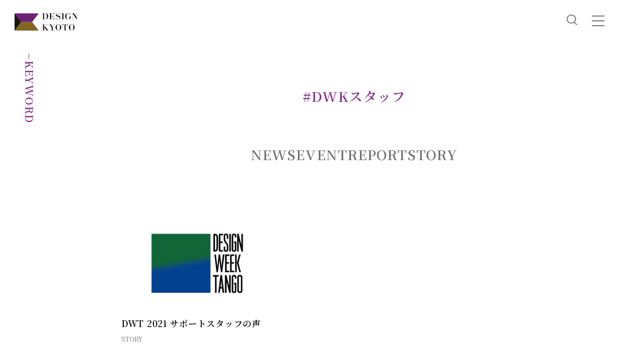

--- FILE ---
content_type: text/html; charset=UTF-8
request_url: https://designkyoto.org/keyword/dwk%E3%82%B9%E3%82%BF%E3%83%83%E3%83%95/
body_size: 42907
content:
<!DOCTYPE html>
<html lang="ja">
<head prefix="og: http://ogp.me/ns# fb: https://ogp.me/ns/fb# article: http://ogp.me/ns/article#">
	<meta charset="utf-8">
	<meta name="viewport" content="width=device-width">
	<meta name="format-detection" content="telephone=no">

	<title>DWKスタッフ | STORY | DESIGN KYOTO</title>

	<meta name="description" content="DESIGN KYOTO は、京都のモノづくりの現場をオープンにし、 国内外から訪れるさまざまな人との交流を促進することで、新たなモノやコトを創出します。 現場も心も開かれることで、京都が創造性あふれる街となることを願い活動しています。">

	<meta property="og:title" content="DWKスタッフ | STORY | DESIGN KYOTO">
	<meta property="og:type" content="article">
	<meta property="og:url" content="https://designkyoto.org/keyword/dwk%E3%82%B9%E3%82%BF%E3%83%83%E3%83%95/">
	<meta property="og:image" content="">
	<meta property="og:site_name" content="DESIGN KYOTO">
	<meta property="og:description" content="DESIGN KYOTO は、京都のモノづくりの現場をオープンにし、 国内外から訪れるさまざまな人との交流を促進することで、新たなモノやコトを創出します。 現場も心も開かれることで、京都が創造性あふれる街となることを願い活動しています。">
	<meta property="og:locale" content="ja_JP">

	<meta name="twitter:card" content="summary_large_image">
	<meta name="twitter:url" content="http://designkyoto.org/keyword/dwk%E3%82%B9%E3%82%BF%E3%83%83%E3%83%95/">

	
	<script type="module" crossorigin src="https://designkyoto.org/wp-content/themes/designkyoto/assets/js/common.js"></script>
	<link rel="stylesheet" href="https://designkyoto.org/wp-content/themes/designkyoto/assets/css/style.css">

	
	
<!-- Global site tag (gtag.js) - Google Analytics -->
<script async src="https://www.googletagmanager.com/gtag/js?id=UA-70353577-1"></script>
<script>
window.dataLayer = window.dataLayer || [];
function gtag(){dataLayer.push(arguments);}
gtag('js', new Date());
gtag('config', 'UA-70353577-1');
</script>
</head>

<body>
	
	<div class="js-splash">
			</div>
  
	<header class="l-header">
  
    <p class="l-header__logo"><a class="l-header__logo-link" href="https://designkyoto.org"><img src="https://designkyoto.org/wp-content/themes/designkyoto/assets/images/logo-header.svg" alt="DESIGN KYOTO" width="130" height="36" decoding="async"></a></p>
    
    <button type="button" class="l-header__search-button" id="l-header__search-button">
      <img src="https://designkyoto.org/wp-content/themes/designkyoto/assets/images/icon-search.svg" alt="Search" width="22" height="23" decoding="async">
    </button>
    <div class="l-header__search" id="l-header__search">
      <div class="l-header__search-inner">
        <p class="l-header__search-title">SEARCH</p>
        <form class="l-header__search-form" action="https://designkyoto.org/" method="get">
          <input type="text" name="s" class="l-header__search-input" placeholder="キーワード">
          <button type="submit" class="l-header__search-submit"><img src="https://designkyoto.org/wp-content/themes/designkyoto/assets/images/icon-search.svg" alt="Search" width="22" height="23" decoding="async"></button>
        </form>
      </div>
    </div>
  
    <button type="button" class="l-header__menu-button" id="l-header__menu-button">
      <span class="l-header__menu-bar"></span>
      <span class="l-header__menu-bar"></span>
      <span class="l-header__menu-bar"></span>
    </button>
    <div class="l-header__nav" id="l-header__nav">
      <div class="l-header__nav-inner">
        <p class="l-header__nav-logo"><img class="u-w-full" src="https://designkyoto.org/wp-content/themes/designkyoto/assets/images/logo-nav.svg" alt="DESIGN KYOTO" width="624" height="47" decoding="async"></p>
        <ul class="l-header__nav-list">
															          <li class="l-header__nav-item"><a class="u-hover-opacity" href="/about/">ABOUT</a></li>
										          <li class="l-header__nav-item"><a class="u-hover-opacity" href="/news/">NEWS</a></li>
										          <li class="l-header__nav-item"><a class="u-hover-opacity" href="/event/">EVENT</a></li>
										          <li class="l-header__nav-item"><a class="u-hover-opacity" href="/report/">REPORT</a></li>
										          <li class="l-header__nav-item"><a class="u-hover-opacity" href="/member/">MEMBER</a></li>
										          <li class="l-header__nav-item"><a class="u-hover-opacity" href="/story/">STORY</a></li>
										          <li class="l-header__nav-item"><a class="u-hover-opacity" href="/contact/">CONTACT</a></li>
										
															<li class="l-header__nav-item">
            <ul class="l-header__sns-list">
							              <li class="l-header__sns-item"><a class="u-hover-opacity" href="https://www.instagram.com/designweekkyoto/" target="_blank"><img src="https://designkyoto.org/wp-content/themes/designkyoto/assets/images/icon-instagram.svg" alt="Instagram" width="40" height="40" decoding="async"></a></li>
              														<li class="l-header__sns-item"><a class="u-hover-opacity" href="https://www.facebook.com/DesignWeekKyoto/" target="_blank"><img src="https://designkyoto.org/wp-content/themes/designkyoto/assets/images/icon-facebook.svg" alt="Facebook" width="44" height="44" decoding="async"></a></li>
              														<li class="l-header__sns-item"><a class="u-hover-opacity" href="https://twitter.com/designweekkyoto" target="_blank"><img src="https://designkyoto.org/wp-content/themes/designkyoto/assets/images/icon-x.svg" alt="X" width="40" height="40" decoding="async"></a></li>
              														<li class="l-header__sns-item"><a class="u-hover-opacity" href="https://note.com/cos_kyoto_info/m/m92582ce5d50a" target="_blank"><img src="https://designkyoto.org/wp-content/themes/designkyoto/assets/images/icon-note.svg" alt="note" width="39" height="39" decoding="async"></a></li>
													</ul>
          </li>
					        </ul>

				        <figure class="l-header__pickup">
					<a class="u-hover-opacity" href="https://designkyoto.org/member_info/" target="_self">					<p class="l-header__pickup-image"><img class="u-w-full" src="https://designkyoto.org/wp-content/uploads/machimachi_4x3-02-1-1000x667.jpg" alt="" width="768" height="512" decoding="async"></p>
					</a>					<figcaption class="l-header__pickup-caption">メンバーインフォメーション</figcaption>        </figure>
								
      </div>
    </div>
  
  </header>
<main class="l-main">
		<h1 class="c-page-title"><span class="c-page-title__ja"><span class="c-page-title__en">−KEYWORD</span></h1>
	<div class="l-side-space">

				<p class="p-archive-nav__tag-title">#DWKスタッフ</p>
		
		<ul class="p-archive-nav__list">
			<li class="p-archive-nav__list-item"><a href="/news/">NEWS</a></li>
			<li class="p-archive-nav__list-item"><a href="/event/">EVENT</a></li>
			<li class="p-archive-nav__list-item"><a href="/report/">REPORT</a></li>
			<li class="p-archive-nav__list-item"><a href="/story/">STORY</a></li>
		</ul>

				<ul class="c-post-list">
									<li class="c-post-list__item">
				<a class="c-post-list__link" href="https://designkyoto.org/story/3120/"></a>
				<picture class="c-post-list__image">
					<img class="u-w-full" src="https://designkyoto.org/wp-content/uploads/bae20544c091c0fb5618e10f336bd961-1.jpg" alt="" width="700" height="448" decoding="async">
				</picture>
												<h2 class="c-post-list__title">DWT 2021 サポートスタッフの声</h2>
								<p class="c-post-list__type"><a href="https://designkyoto.org/story/">STORY</a></p>								<ul class="c-post-list__tag">
										<li class="c-post-list__tag-item"><a href="/keyword/スタッフ募集/">#スタッフ募集</a></li>
										<li class="c-post-list__tag-item"><a href="/keyword/DWKスタッフ/">#DWKスタッフ</a></li>
										<li class="c-post-list__tag-item"><a href="/keyword/DWT2021/">#DWT2021</a></li>
									</ul>
							</li>
					</ul>
		
		
				<section class="p-archive-keywords">
			<h3 class="c-title-secondary p-archive-keywords__title">KEYWORDS</h3>
			<ul class="p-archive-keywords__list">
								<li class="p-archive-keywords__list-item"><a href="https://designkyoto.org/keyword/%e4%b8%8b%e4%ba%ac%e5%8c%ba/">#下京区</a></li>
								<li class="p-archive-keywords__list-item"><a href="https://designkyoto.org/keyword/%e7%94%9f%e7%89%a9%e5%a4%9a%e6%a7%98%e6%80%a7/">#生物多様性</a></li>
								<li class="p-archive-keywords__list-item"><a href="https://designkyoto.org/keyword/%e8%87%aa%e7%84%b6%e3%83%a9%e3%83%9c/">#自然ラボ</a></li>
								<li class="p-archive-keywords__list-item"><a href="https://designkyoto.org/keyword/%e3%81%be%e3%81%a1%e3%81%aa%e3%81%8b%e8%87%aa%e7%84%b6%e3%83%a9%e3%83%9c/">#まちなか自然ラボ</a></li>
								<li class="p-archive-keywords__list-item"><a href="https://designkyoto.org/keyword/%e6%a2%85%e5%b0%8f%e8%b7%af/">#梅小路</a></li>
								<li class="p-archive-keywords__list-item"><a href="https://designkyoto.org/keyword/%e3%82%b9%e3%83%86%e3%83%bc%e3%83%88%e3%83%a1%e3%83%b3%e3%83%88/">#ステートメント</a></li>
								<li class="p-archive-keywords__list-item"><a href="https://designkyoto.org/keyword/%e8%a8%80%e8%aa%9e%e5%8c%96/">#言語化</a></li>
								<li class="p-archive-keywords__list-item"><a href="https://designkyoto.org/keyword/%e3%83%96%e3%83%a9%e3%83%b3%e3%83%87%e3%82%a3%e3%83%b3%e3%82%b0/">#ブランディング</a></li>
								<li class="p-archive-keywords__list-item"><a href="https://designkyoto.org/keyword/kyotographie/">#KYOTOGRAPHIE</a></li>
								<li class="p-archive-keywords__list-item"><a href="https://designkyoto.org/keyword/%e3%83%8a%e3%83%a9%e3%83%86%e3%82%a3%e3%83%96/">#ナラティブ</a></li>
								<li class="p-archive-keywords__list-item"><a href="https://designkyoto.org/keyword/%e3%83%9e%e3%82%a4%e3%83%b3%e3%83%89%e3%82%bb%e3%83%83%e3%83%88/">#マインドセット</a></li>
								<li class="p-archive-keywords__list-item"><a href="https://designkyoto.org/keyword/%e8%88%9e%e9%b6%b4%e5%b8%82/">#舞鶴市</a></li>
								<li class="p-archive-keywords__list-item"><a href="https://designkyoto.org/keyword/%e3%83%9b%e3%83%aa%e3%82%b0%e3%83%81/">#ホリグチ</a></li>
								<li class="p-archive-keywords__list-item"><a href="https://designkyoto.org/keyword/%e8%88%9e%e9%b6%b4%e5%80%89%e5%ba%ab/">#舞鶴倉庫</a></li>
								<li class="p-archive-keywords__list-item"><a href="https://designkyoto.org/keyword/%e3%82%a6%e3%83%a1%e3%82%b3%e3%82%a6%e3%82%b8mg/">#ウメコウジMG</a></li>
								<li class="p-archive-keywords__list-item"><a href="https://designkyoto.org/keyword/%e3%82%b3%e3%83%83%e3%82%ab%e3%83%a9%e3%83%9e%e3%83%8d%e3%82%b8%e3%83%a1%e3%83%b3%e3%83%88/">#コッカラマネジメント</a></li>
								<li class="p-archive-keywords__list-item"><a href="https://designkyoto.org/keyword/%e3%83%9e%e3%83%8d%e3%82%b8%e3%83%a1%e3%83%b3%e3%83%88%e3%82%b2%e3%83%bc%e3%83%a0/">#マネジメントゲーム</a></li>
								<li class="p-archive-keywords__list-item"><a href="https://designkyoto.org/keyword/mq%e4%bc%9a%e8%a8%88/">#MQ会計</a></li>
								<li class="p-archive-keywords__list-item"><a href="https://designkyoto.org/keyword/mg/">#MG</a></li>
								<li class="p-archive-keywords__list-item"><a href="https://designkyoto.org/keyword/%e7%b5%8c%e5%96%b6/">#経営</a></li>
								<li class="p-archive-keywords__list-item"><a href="https://designkyoto.org/keyword/%e4%bc%9a%e8%a8%88/">#会計</a></li>
								<li class="p-archive-keywords__list-item"><a href="https://designkyoto.org/keyword/%e4%bc%9a%e7%a4%be%e3%81%a5%e3%81%8f%e3%82%8a/">#会社づくり</a></li>
								<li class="p-archive-keywords__list-item"><a href="https://designkyoto.org/keyword/%e7%b9%94%e5%a7%ab%e7%a4%be/">#織姫社</a></li>
								<li class="p-archive-keywords__list-item"><a href="https://designkyoto.org/keyword/%e3%83%a2%e3%83%8e%e3%81%a5%e3%81%8f%e3%82%8a%e7%a5%9e%e4%bb%8a%e5%ae%ae%e7%a5%9e%e7%a4%be/">##モノづくり神今宮神社</a></li>
								<li class="p-archive-keywords__list-item"><a href="https://designkyoto.org/keyword/%e5%a5%89%e7%b4%8d/">#奉納</a></li>
								<li class="p-archive-keywords__list-item"><a href="https://designkyoto.org/keyword/%e8%87%aa%e7%84%b6%e3%81%a8%e3%81%ae%e5%85%b1%e7%94%9f/">#自然との共生</a></li>
								<li class="p-archive-keywords__list-item"><a href="https://designkyoto.org/keyword/%e4%b8%b9%e8%8f%b1/">#丹菱</a></li>
								<li class="p-archive-keywords__list-item"><a href="https://designkyoto.org/keyword/%e3%82%af%e3%83%a9%e3%83%95%e3%83%88/">#クラフト</a></li>
								<li class="p-archive-keywords__list-item"><a href="https://designkyoto.org/keyword/%e3%82%a2%e3%83%bc%e3%83%84%e3%83%bb%e3%82%a2%e3%83%b3%e3%83%89%e3%83%bb%e3%82%af%e3%83%a9%e3%83%95%e3%83%84/">#アーツ・アンド・クラフツ</a></li>
								<li class="p-archive-keywords__list-item"><a href="https://designkyoto.org/keyword/arts-and-craft/">#arts and craft</a></li>
								<li class="p-archive-keywords__list-item"><a href="https://designkyoto.org/keyword/design-week-kyoto/">#DESIGN WEEK KYOTO</a></li>
								<li class="p-archive-keywords__list-item"><a href="https://designkyoto.org/keyword/%e3%83%95%e3%83%aa%e3%83%bc%e3%82%be%e3%83%bc%e3%83%b3/">#フリーゾーン</a></li>
								<li class="p-archive-keywords__list-item"><a href="https://designkyoto.org/keyword/%e3%82%82%e3%81%ae%e3%81%a5%e3%81%8f%e3%82%8a%e3%83%af%e3%83%bc%e3%82%af%e3%82%b7%e3%83%a7%e3%83%83%e3%83%97/">#ものづくりワークショップ</a></li>
								<li class="p-archive-keywords__list-item"><a href="https://designkyoto.org/keyword/%e3%83%aa%e3%83%97%e3%83%ad/">#リプロ</a></li>
								<li class="p-archive-keywords__list-item"><a href="https://designkyoto.org/keyword/itaya-kobo/">#ITAYA KOBO</a></li>
								<li class="p-archive-keywords__list-item"><a href="https://designkyoto.org/keyword/%e3%82%b9%e3%83%9e%e3%82%a4%e3%83%aa%e3%83%bc%e3%82%a2%e3%83%bc%e3%82%b9/">#スマイリーアース</a></li>
								<li class="p-archive-keywords__list-item"><a href="https://designkyoto.org/keyword/%e5%ae%ae%e5%b4%8e%e6%9c%a8%e6%9d%90%e5%b7%a5%e6%a5%ad/">#宮崎木材工業</a></li>
								<li class="p-archive-keywords__list-item"><a href="https://designkyoto.org/keyword/%e6%ba%9d%e5%b7%9d%e5%ae%b6%e5%85%b7/">#溝川家具</a></li>
								<li class="p-archive-keywords__list-item"><a href="https://designkyoto.org/keyword/%e3%82%bf%e3%83%a0%e3%83%a9/">#タムラ</a></li>
								<li class="p-archive-keywords__list-item"><a href="https://designkyoto.org/keyword/%e3%83%92%e3%83%ad%e3%82%bb%e5%b7%a5%e6%a5%ad/">#ヒロセ工業</a></li>
								<li class="p-archive-keywords__list-item"><a href="https://designkyoto.org/keyword/%e4%b8%b9%e5%be%8c%e3%83%86%e3%82%af%e3%82%b9%e3%82%bf%e3%82%a4%e3%83%ab/">#丹後テクスタイル</a></li>
								<li class="p-archive-keywords__list-item"><a href="https://designkyoto.org/keyword/%e4%b8%b9%e5%be%8c%e3%82%af%e3%83%aa%e3%82%a8%e3%82%a4%e3%83%86%e3%82%a3%e3%83%96%e3%82%bb%e3%83%b3%e3%82%bf%e3%83%bc/">#丹後クリエイティブセンター</a></li>
								<li class="p-archive-keywords__list-item"><a href="https://designkyoto.org/keyword/%e4%b9%85%e7%be%8e%e6%b5%9c%e8%a6%b3%e5%85%89%e5%9c%92/">#久美浜観光園</a></li>
								<li class="p-archive-keywords__list-item"><a href="https://designkyoto.org/keyword/%e3%83%99%e3%83%ab%e3%83%9e%e3%83%bc%e3%83%88%e3%81%84%e3%81%84%e3%81%a0/">#ベルマートいいだ</a></li>
								<li class="p-archive-keywords__list-item"><a href="https://designkyoto.org/keyword/%e6%98%ad%e9%9b%bb%e5%b7%a5%e6%a5%ad/">#昭電工業</a></li>
								<li class="p-archive-keywords__list-item"><a href="https://designkyoto.org/keyword/%e3%83%91%e3%82%b7%e3%83%95%e3%82%a3%e3%83%83%e3%82%af%e3%82%a6%e3%82%a7%e3%83%bc%e3%83%96/">#パシフィックウェーブ</a></li>
								<li class="p-archive-keywords__list-item"><a href="https://designkyoto.org/keyword/maizuru/">#Maizuru</a></li>
								<li class="p-archive-keywords__list-item"><a href="https://designkyoto.org/keyword/%e6%97%a5%e6%9c%ac%e6%9d%bf%e7%a1%9d%e5%ad%90/">#日本板硝子</a></li>
								<li class="p-archive-keywords__list-item"><a href="https://designkyoto.org/keyword/%e9%ab%98%e6%a0%a1%e7%94%9f%e5%90%91%e3%81%91%e3%83%84%e3%82%a2%e3%83%bc/">#高校生向けツアー</a></li>
								<li class="p-archive-keywords__list-item"><a href="https://designkyoto.org/keyword/%e8%88%9e%e9%b6%b4%e3%82%b0%e3%83%83%e3%83%89%e3%82%ab%e3%83%b3%e3%83%91%e3%83%8b%e3%83%bc/">#舞鶴グッドカンパニー</a></li>
								<li class="p-archive-keywords__list-item"><a href="https://designkyoto.org/keyword/%e3%81%be%e3%81%84%e3%81%a5%e3%82%8b%e3%82%b0%e3%83%83%e3%83%89%e3%82%ab%e3%83%b3%e3%83%91%e3%83%8b%e3%83%bc/">#まいづるグッドカンパニー</a></li>
								<li class="p-archive-keywords__list-item"><a href="https://designkyoto.org/keyword/%e6%96%b0%e6%97%a5%e6%9c%ac%e6%b5%b7%e3%83%95%e3%82%a7%e3%83%aa%e3%83%bc/">#新日本海フェリー</a></li>
								<li class="p-archive-keywords__list-item"><a href="https://designkyoto.org/keyword/%e4%b8%89%e8%91%89%e5%95%86%e4%ba%8b/">#三葉商事</a></li>
								<li class="p-archive-keywords__list-item"><a href="https://designkyoto.org/keyword/%e3%82%ab%e3%83%8a%e3%83%87%e3%83%93%e3%82%a2%e3%82%a8%e3%83%b3%e3%82%b8%e3%83%8b%e3%82%a2%e3%83%aa%e3%83%b3%e3%82%b0/">#カナデビアエンジニアリング</a></li>
								<li class="p-archive-keywords__list-item"><a href="https://designkyoto.org/keyword/%e5%bc%a5%e6%a0%84%e9%9b%bb%e8%a8%ad%e5%b7%a5%e6%a5%ad/">#弥栄電設工業</a></li>
								<li class="p-archive-keywords__list-item"><a href="https://designkyoto.org/keyword/%e8%88%9e%e9%b6%b4%e8%a8%88%e5%99%a8/">#舞鶴計器</a></li>
								<li class="p-archive-keywords__list-item"><a href="https://designkyoto.org/keyword/%e3%82%b8%e3%83%a3%e3%83%91%e3%83%b3%e3%83%9e%e3%83%aa%e3%83%b3%e3%83%a6%e3%83%8a%e3%82%a4%e3%83%86%e3%83%83%e3%83%89/">#ジャパンマリンユナイテッド</a></li>
								<li class="p-archive-keywords__list-item"><a href="https://designkyoto.org/keyword/%e8%be%bb%e7%9f%b3%e6%9d%90%e5%ba%97/">#辻石材店</a></li>
								<li class="p-archive-keywords__list-item"><a href="https://designkyoto.org/keyword/%e8%90%ac%e5%b7%a5%e6%a5%ad/">#萬工業</a></li>
								<li class="p-archive-keywords__list-item"><a href="https://designkyoto.org/keyword/%e3%82%a6%e3%83%83%e3%83%87%e3%82%a3%e3%83%bc%e3%83%8f%e3%82%a6%e3%82%b9/">#ウッディーハウス</a></li>
								<li class="p-archive-keywords__list-item"><a href="https://designkyoto.org/keyword/%e8%88%9e%e9%b6%b4/">#舞鶴</a></li>
								<li class="p-archive-keywords__list-item"><a href="https://designkyoto.org/keyword/%e4%ba%ac%e4%b8%b9%e5%be%8c%e5%b8%82/">#京丹後市</a></li>
								<li class="p-archive-keywords__list-item"><a href="https://designkyoto.org/keyword/%e5%ad%90%e3%81%a9%e3%82%82%e5%90%91%e3%81%91%e3%83%af%e3%83%bc%e3%82%af%e3%82%b7%e3%83%a7%e3%83%83%e3%83%97/">#子ども向けワークショップ</a></li>
								<li class="p-archive-keywords__list-item"><a href="https://designkyoto.org/keyword/%e3%81%8a%e3%81%97%e3%81%94%e3%81%a8%e4%bd%93%e9%a8%93/">#おしごと体験</a></li>
								<li class="p-archive-keywords__list-item"><a href="https://designkyoto.org/keyword/%e5%ae%87%e6%b2%bb/">#宇治</a></li>
								<li class="p-archive-keywords__list-item"><a href="https://designkyoto.org/keyword/%e3%82%a2%e3%83%ab%e3%83%97%e3%83%a9%e3%83%9e%e3%83%ab%e3%82%b7%e3%82%a7/">#アルプラマルシェ</a></li>
								<li class="p-archive-keywords__list-item"><a href="https://designkyoto.org/keyword/%e5%ad%90%e3%81%a9%e3%82%82%e5%90%91%e3%81%91/">#子ども向け</a></li>
								<li class="p-archive-keywords__list-item"><a href="https://designkyoto.org/keyword/%e9%96%8b%e5%82%ac%e6%83%85%e5%a0%b1/">#開催情報</a></li>
								<li class="p-archive-keywords__list-item"><a href="https://designkyoto.org/keyword/xcc/">#XCC</a></li>
								<li class="p-archive-keywords__list-item"><a href="https://designkyoto.org/keyword/%e3%82%af%e3%83%ad%e3%82%b9%e3%82%ab%e3%83%ab%e3%83%81%e3%83%a3%e3%83%bc/">#クロスカルチャー</a></li>
								<li class="p-archive-keywords__list-item"><a href="https://designkyoto.org/keyword/made-iin-kyoto/">#MADE IIN KYOTO</a></li>
								<li class="p-archive-keywords__list-item"><a href="https://designkyoto.org/keyword/dwk/">#dwk</a></li>
								<li class="p-archive-keywords__list-item"><a href="https://designkyoto.org/keyword/tour/">#TOUR</a></li>
								<li class="p-archive-keywords__list-item"><a href="https://designkyoto.org/keyword/dwk2024/">#DWK2024</a></li>
								<li class="p-archive-keywords__list-item"><a href="https://designkyoto.org/keyword/%e6%97%a5%e6%9c%ac%e3%81%ae%e3%83%a2%e3%83%8e%e3%81%a5%e3%81%8f%e3%82%8a/">#日本のモノづくり</a></li>
								<li class="p-archive-keywords__list-item"><a href="https://designkyoto.org/keyword/made-in-kyoto/">#MADE IN KYOTO</a></li>
								<li class="p-archive-keywords__list-item"><a href="https://designkyoto.org/keyword/dk-creative-salon/">#DK creative salon</a></li>
								<li class="p-archive-keywords__list-item"><a href="https://designkyoto.org/keyword/design-kyoto/">#DESIGN KYOTO</a></li>
								<li class="p-archive-keywords__list-item"><a href="https://designkyoto.org/keyword/dk/">#DK</a></li>
								<li class="p-archive-keywords__list-item"><a href="https://designkyoto.org/keyword/mdw/">#MDW</a></li>
								<li class="p-archive-keywords__list-item"><a href="https://designkyoto.org/keyword/milano-design-week/">#Milano Design Week</a></li>
								<li class="p-archive-keywords__list-item"><a href="https://designkyoto.org/keyword/%e3%81%9f%e3%81%91%e3%81%ae%e3%81%93/">#たけのこ</a></li>
								<li class="p-archive-keywords__list-item"><a href="https://designkyoto.org/keyword/%e7%a7%98%e5%a2%83/">#秘境</a></li>
								<li class="p-archive-keywords__list-item"><a href="https://designkyoto.org/keyword/%e5%a4%a7%e9%87%8e%e5%8e%9f/">#大野原</a></li>
								<li class="p-archive-keywords__list-item"><a href="https://designkyoto.org/keyword/x-culturecoordinator/">#X-CultureCoordinator</a></li>
								<li class="p-archive-keywords__list-item"><a href="https://designkyoto.org/keyword/%e3%82%b9%e3%82%ad%e3%83%9e%e3%83%af%e3%83%bc%e3%83%ab%e3%83%89/">#スキマワールド</a></li>
								<li class="p-archive-keywords__list-item"><a href="https://designkyoto.org/keyword/%e3%82%aa%e3%83%bc%e3%83%97%e3%83%b3%e3%82%b5%e3%82%a4%e3%83%88/">#オープンサイト</a></li>
								<li class="p-archive-keywords__list-item"><a href="https://designkyoto.org/keyword/%e6%9c%9d%e5%80%89%e6%9c%a8%e5%b7%a5/">#朝倉木工</a></li>
								<li class="p-archive-keywords__list-item"><a href="https://designkyoto.org/keyword/m-soeur/">#m.soeur</a></li>
								<li class="p-archive-keywords__list-item"><a href="https://designkyoto.org/keyword/%e3%82%a8%e3%83%a0%e3%82%b9%e3%83%bc%e3%83%ab/">#エムスール</a></li>
								<li class="p-archive-keywords__list-item"><a href="https://designkyoto.org/keyword/%e6%b1%9f%e5%a4%8f%e5%ba%ad%e8%8b%91%e4%ba%8b%e5%8b%99%e6%89%80/">#江夏庭苑事務所</a></li>
								<li class="p-archive-keywords__list-item"><a href="https://designkyoto.org/keyword/%e4%b8%b9%e5%be%8c/">#丹後</a></li>
								<li class="p-archive-keywords__list-item"><a href="https://designkyoto.org/keyword/designkyoto/">#DESIGNKYOTO</a></li>
								<li class="p-archive-keywords__list-item"><a href="https://designkyoto.org/keyword/%e8%aa%ac%e6%98%8e%e4%bc%9a/">#説明会</a></li>
								<li class="p-archive-keywords__list-item"><a href="https://designkyoto.org/keyword/%e3%83%a2%e3%83%8e%e3%81%a5%e3%81%8f%e3%82%8a/">#モノづくり</a></li>
								<li class="p-archive-keywords__list-item"><a href="https://designkyoto.org/keyword/%e3%82%82%e3%81%ae%e3%81%a5%e3%81%8f%e3%82%8a/">#ものづくり</a></li>
								<li class="p-archive-keywords__list-item"><a href="https://designkyoto.org/keyword/sparc/">#SPARC</a></li>
								<li class="p-archive-keywords__list-item"><a href="https://designkyoto.org/keyword/%e7%b6%be%e9%83%a8/">#綾部</a></li>
								<li class="p-archive-keywords__list-item"><a href="https://designkyoto.org/keyword/%e7%a6%8f%e7%9f%a5%e5%b1%b1/">#福知山</a></li>
								<li class="p-archive-keywords__list-item"><a href="https://designkyoto.org/keyword/%e4%b8%ad%e4%b8%b9/">#中丹</a></li>
								<li class="p-archive-keywords__list-item"><a href="https://designkyoto.org/keyword/%e6%b3%a2%e5%a4%9a%e9%87%8e%e8%a3%bd%e4%bd%9c%e6%89%80/">#波多野製作所</a></li>
								<li class="p-archive-keywords__list-item"><a href="https://designkyoto.org/keyword/%e3%82%b3%e3%82%a2%e3%83%9e%e3%82%b7%e3%83%8a%e3%83%aa%e3%83%bc/">#コアマシナリー</a></li>
								<li class="p-archive-keywords__list-item"><a href="https://designkyoto.org/keyword/%e6%a8%aa%e5%b1%b1%e7%ab%b9%e6%9d%90%e5%ba%97/">#横山竹材店</a></li>
								<li class="p-archive-keywords__list-item"><a href="https://designkyoto.org/keyword/%e3%82%b2%e3%83%bc%e3%83%86%e3%83%bb%e3%82%a4%e3%83%b3%e3%82%b9%e3%83%86%e3%82%a3%e3%83%88%e3%82%a5%e3%83%bc%e3%83%88/">#ゲーテ・インスティトゥート</a></li>
								<li class="p-archive-keywords__list-item"><a href="https://designkyoto.org/keyword/vigore/">#VIGORE</a></li>
								<li class="p-archive-keywords__list-item"><a href="https://designkyoto.org/keyword/%e3%83%93%e3%82%b4%e3%83%bc%e3%83%ac%e3%83%bb%e3%82%ab%e3%82%bf%e3%82%aa%e3%82%ab/">#ビゴーレ・カタオカ</a></li>
								<li class="p-archive-keywords__list-item"><a href="https://designkyoto.org/keyword/%e3%83%a9%e3%83%bc%e3%83%8b%e3%83%b3%e3%82%b0%e3%83%84%e3%82%a2%e3%83%bc/">#ラーニングツアー</a></li>
								<li class="p-archive-keywords__list-item"><a href="https://designkyoto.org/keyword/x-culture-coordinator/">#X-Culture Coordinator</a></li>
								<li class="p-archive-keywords__list-item"><a href="https://designkyoto.org/keyword/%e4%ba%80%e5%b2%a1/">#亀岡</a></li>
								<li class="p-archive-keywords__list-item"><a href="https://designkyoto.org/keyword/%e9%9c%a7%e3%81%ae%e4%ba%ac%e9%83%bd/">#霧の京都</a></li>
								<li class="p-archive-keywords__list-item"><a href="https://designkyoto.org/keyword/%e4%ba%ac%e9%83%bd%e3%82%a8%e3%83%b3%e3%82%b8%e3%83%a7%e3%82%a4%e3%83%95%e3%82%a1%e3%83%bc%e3%83%a0/">#京都エンジョイファーム</a></li>
								<li class="p-archive-keywords__list-item"><a href="https://designkyoto.org/keyword/%e4%b8%89%e6%b5%a6%e8%a3%bd%e6%9d%90/">#三浦製材</a></li>
								<li class="p-archive-keywords__list-item"><a href="https://designkyoto.org/keyword/%e4%b8%b9%e5%b1%b1%e9%85%92%e9%80%a0/">#丹山酒造</a></li>
								<li class="p-archive-keywords__list-item"><a href="https://designkyoto.org/keyword/%e5%ae%87%e6%b2%bb%e3%81%ae%e3%82%82%e3%81%ae%e3%81%a5%e3%81%8f%e3%82%8a/">#宇治のものづくり</a></li>
								<li class="p-archive-keywords__list-item"><a href="https://designkyoto.org/keyword/x%e2%88%92culture-coordinator%ef%bc%8c/">#X−Culture Coordinator，</a></li>
								<li class="p-archive-keywords__list-item"><a href="https://designkyoto.org/keyword/%e3%81%8f%e3%81%99%e3%81%8a%e3%81%8b%e7%be%a9%e8%82%a2/">#くすおか義肢</a></li>
								<li class="p-archive-keywords__list-item"><a href="https://designkyoto.org/keyword/%e6%97%a5%e5%8f%8c%e5%b7%a5%e6%a5%ad/">#日双工業</a></li>
								<li class="p-archive-keywords__list-item"><a href="https://designkyoto.org/keyword/itayakobo/">#ITAYAKOBO</a></li>
								<li class="p-archive-keywords__list-item"><a href="https://designkyoto.org/keyword/x-cc/">#X-CC</a></li>
								<li class="p-archive-keywords__list-item"><a href="https://designkyoto.org/keyword/%e3%82%af%e3%83%aa%e3%82%a8%e3%82%a4%e3%83%86%e3%82%a3%e3%83%96%e3%82%b7%e3%83%86%e3%82%a3/">#クリエイティブシティ</a></li>
								<li class="p-archive-keywords__list-item"><a href="https://designkyoto.org/keyword/%e3%83%a2%e3%83%8e%e3%81%a5%e3%81%8f%e3%82%8a%e5%af%be%e8%a9%b1/">#モノづくり対話</a></li>
								<li class="p-archive-keywords__list-item"><a href="https://designkyoto.org/keyword/%e6%a2%85%e5%b0%8f%e8%b7%af%e5%85%ac%e5%9c%92/">#梅小路公園</a></li>
								<li class="p-archive-keywords__list-item"><a href="https://designkyoto.org/keyword/%e5%9c%9f%e4%b8%ad%e7%92%b0%e5%a2%83/">#土中環境</a></li>
								<li class="p-archive-keywords__list-item"><a href="https://designkyoto.org/keyword/%e3%82%b5%e3%82%b9%e3%83%86%e3%82%a3%e3%83%8a%e3%83%96%e3%83%ab/">#サスティナブル</a></li>
								<li class="p-archive-keywords__list-item"><a href="https://designkyoto.org/keyword/%e7%92%b0%e5%a2%83%e5%95%8f%e9%a1%8c/">#環境問題</a></li>
								<li class="p-archive-keywords__list-item"><a href="https://designkyoto.org/keyword/%e5%85%ac%e5%9c%92/">#公園</a></li>
								<li class="p-archive-keywords__list-item"><a href="https://designkyoto.org/keyword/%e3%82%b3%e3%83%a2%e3%83%b3%e3%82%ba/">#コモンズ</a></li>
								<li class="p-archive-keywords__list-item"><a href="https://designkyoto.org/keyword/%e3%82%aa%e3%83%bc%e3%83%97%e3%83%b3%e3%83%95%e3%82%a1%e3%82%af%e3%83%88%e3%83%aa%e3%83%bc/">#オープンファクトリー</a></li>
								<li class="p-archive-keywords__list-item"><a href="https://designkyoto.org/keyword/%e5%b7%a5%e5%a0%b4%e8%a6%8b%e5%ad%a6/">#工場見学</a></li>
								<li class="p-archive-keywords__list-item"><a href="https://designkyoto.org/keyword/%e7%b9%94%e7%89%a9/">#織物</a></li>
								<li class="p-archive-keywords__list-item"><a href="https://designkyoto.org/keyword/%e5%b7%9d%e5%b3%b6%e7%b9%94%e7%89%a9%e3%82%bb%e3%83%ab%e3%82%b3%e3%83%b3/">#川島織物セルコン</a></li>
								<li class="p-archive-keywords__list-item"><a href="https://designkyoto.org/keyword/%e5%8c%a0%e5%bc%98%e5%a0%82/">#匠弘堂</a></li>
								<li class="p-archive-keywords__list-item"><a href="https://designkyoto.org/keyword/2023ff/">##2023ff</a></li>
								<li class="p-archive-keywords__list-item"><a href="https://designkyoto.org/keyword/dwk2023ff/">#dwk2023ff</a></li>
								<li class="p-archive-keywords__list-item"><a href="https://designkyoto.org/keyword/%e3%82%aa%e3%83%bc%e3%83%97%e3%83%b3%e3%83%8f%e3%82%a6%e3%82%b9/">#オープンハウス</a></li>
								<li class="p-archive-keywords__list-item"><a href="https://designkyoto.org/keyword/%e8%b0%b7%e5%8b%9d%e7%b9%94%e7%89%a9%e5%b7%a5%e6%a5%ad/">#谷勝織物工業</a></li>
								<li class="p-archive-keywords__list-item"><a href="https://designkyoto.org/keyword/%e3%82%aa%e3%83%95%e3%82%a3%e3%82%b7%e3%83%a3%e3%83%ab%e3%83%81%e3%83%a3%e3%83%b3%e3%83%8d%e3%83%ab/">#オフィシャルチャンネル</a></li>
								<li class="p-archive-keywords__list-item"><a href="https://designkyoto.org/keyword/%e3%83%88%e3%83%bc%e3%82%af%e3%82%a4%e3%83%99%e3%83%b3%e3%83%88/">#トークイベント</a></li>
								<li class="p-archive-keywords__list-item"><a href="https://designkyoto.org/keyword/%e3%83%a9%e3%83%bc%e3%83%8b%e3%83%b3%e3%82%b0%e3%83%bb%e3%83%84%e3%82%a2%e3%83%bc/">#ラーニング・ツアー</a></li>
								<li class="p-archive-keywords__list-item"><a href="https://designkyoto.org/keyword/dwk2023%e4%b8%b9%e6%b3%a2%e4%ba%ac%e9%83%bd%e5%b1%b1%e5%9f%8e/">#DWK2023丹波京都山城</a></li>
								<li class="p-archive-keywords__list-item"><a href="https://designkyoto.org/keyword/%e4%b8%b9%e6%b3%a2/">#丹波</a></li>
								<li class="p-archive-keywords__list-item"><a href="https://designkyoto.org/keyword/%e4%ba%ac%e9%83%bd/">#京都</a></li>
								<li class="p-archive-keywords__list-item"><a href="https://designkyoto.org/keyword/%e5%b1%b1%e5%9f%8e/">#山城</a></li>
								<li class="p-archive-keywords__list-item"><a href="https://designkyoto.org/keyword/%e6%b3%a8%e6%84%8f%e4%ba%8b%e9%a0%85/">#注意事項</a></li>
								<li class="p-archive-keywords__list-item"><a href="https://designkyoto.org/keyword/caution/">#caution</a></li>
								<li class="p-archive-keywords__list-item"><a href="https://designkyoto.org/keyword/online/">#ONLINE</a></li>
								<li class="p-archive-keywords__list-item"><a href="https://designkyoto.org/keyword/onlinedialogue/">#ONLINEDIALOGUE</a></li>
								<li class="p-archive-keywords__list-item"><a href="https://designkyoto.org/keyword/%e3%82%a4%e3%83%99%e3%83%b3%e3%83%88%e3%83%ac%e3%83%9d%e3%83%bc%e3%83%88/">#イベントレポート</a></li>
								<li class="p-archive-keywords__list-item"><a href="https://designkyoto.org/keyword/%e3%82%aa%e3%83%b3%e3%83%a9%e3%82%a4%e3%83%b3%e3%83%88%e3%83%bc%e3%82%af%e3%82%bb%e3%83%83%e3%82%b7%e3%83%a7%e3%83%b3/">#オンライントークセッション</a></li>
								<li class="p-archive-keywords__list-item"><a href="https://designkyoto.org/keyword/%e3%83%af%e3%83%bc%e3%82%af%e3%82%b7%e3%83%a7%e3%83%83%e3%83%97/">#ワークショップ</a></li>
								<li class="p-archive-keywords__list-item"><a href="https://designkyoto.org/keyword/%e3%81%aa%e3%82%93%e3%81%8b%e3%81%97%e3%82%88%e3%81%86/">#なんかしよう</a></li>
								<li class="p-archive-keywords__list-item"><a href="https://designkyoto.org/keyword/dwkyoto%e3%83%a1%e3%83%b3%e3%83%90%e3%83%bc%e3%82%ba/">#DWKyotoメンバーズ</a></li>
								<li class="p-archive-keywords__list-item"><a href="https://designkyoto.org/keyword/%e5%90%89%e9%9d%b4%e6%88%bf/">#吉靴房</a></li>
								<li class="p-archive-keywords__list-item"><a href="https://designkyoto.org/keyword/%e9%9d%a9%e9%9d%b4/">#革靴</a></li>
								<li class="p-archive-keywords__list-item"><a href="https://designkyoto.org/keyword/%e8%a5%bf%e9%99%a3/">#西陣</a></li>
								<li class="p-archive-keywords__list-item"><a href="https://designkyoto.org/keyword/%e4%ba%a4%e6%b5%81/">#交流</a></li>
								<li class="p-archive-keywords__list-item"><a href="https://designkyoto.org/keyword/%e6%af%8e%e6%9c%887%e6%97%a5/">#毎月7日</a></li>
								<li class="p-archive-keywords__list-item"><a href="https://designkyoto.org/keyword/%e3%82%b3%e3%83%9f%e3%83%a5%e3%83%8b%e3%83%86%e3%82%a3/">#コミュニティ</a></li>
								<li class="p-archive-keywords__list-item"><a href="https://designkyoto.org/keyword/nancar-day/">#NANCAR DAY</a></li>
								<li class="p-archive-keywords__list-item"><a href="https://designkyoto.org/keyword/%e7%94%b0%e4%b8%ad%e7%9b%b4%e6%9f%93%e6%96%99%e5%ba%97/">#田中直染料店</a></li>
								<li class="p-archive-keywords__list-item"><a href="https://designkyoto.org/keyword/%e6%9f%93%e8%89%b2/">#染色</a></li>
								<li class="p-archive-keywords__list-item"><a href="https://designkyoto.org/keyword/%e6%9f%93%e7%b9%94/">#染織</a></li>
								<li class="p-archive-keywords__list-item"><a href="https://designkyoto.org/keyword/%e6%9f%93%e6%96%99/">#染料</a></li>
								<li class="p-archive-keywords__list-item"><a href="https://designkyoto.org/keyword/%e8%a5%bf%e9%99%a3%e7%b9%94/">#西陣織</a></li>
								<li class="p-archive-keywords__list-item"><a href="https://designkyoto.org/keyword/%e9%87%91%e8%a5%b4/">#金襴</a></li>
								<li class="p-archive-keywords__list-item"><a href="https://designkyoto.org/keyword/%e3%82%82%e3%82%8a%e3%81%95%e3%82%93/">#もりさん</a></li>
								<li class="p-archive-keywords__list-item"><a href="https://designkyoto.org/keyword/%e3%83%ad%e3%82%b4%e3%83%87%e3%82%b6%e3%82%a4%e3%83%b3/">#ロゴデザイン</a></li>
								<li class="p-archive-keywords__list-item"><a href="https://designkyoto.org/keyword/%e3%82%af%e3%83%aa%e3%82%a8%e3%82%a4%e3%83%86%e3%82%a3%e3%83%96/">#クリエイティブ</a></li>
								<li class="p-archive-keywords__list-item"><a href="https://designkyoto.org/keyword/%e3%83%87%e3%82%b6%e3%82%a4%e3%83%b3/">#デザイン</a></li>
								<li class="p-archive-keywords__list-item"><a href="https://designkyoto.org/keyword/%e8%be%b2%e5%a0%b4/">#農場</a></li>
								<li class="p-archive-keywords__list-item"><a href="https://designkyoto.org/keyword/%e6%96%b0%e8%a6%8f%e5%b0%b1%e8%be%b2/">#新規就農</a></li>
								<li class="p-archive-keywords__list-item"><a href="https://designkyoto.org/keyword/%e3%82%aa%e3%83%bc%e3%83%97%e3%83%b3%e3%83%95%e3%82%a1%e3%83%bc%e3%83%a0/">#オープンファーム</a></li>
								<li class="p-archive-keywords__list-item"><a href="https://designkyoto.org/keyword/%e3%83%84%e3%82%a2%e3%83%bc/">#ツアー</a></li>
								<li class="p-archive-keywords__list-item"><a href="https://designkyoto.org/keyword/%e5%b7%a5%e6%88%bf%e8%a6%8b%e5%ad%a6/">#工房見学</a></li>
								<li class="p-archive-keywords__list-item"><a href="https://designkyoto.org/keyword/%e9%9b%87%e7%94%a8%e4%ba%8b%e4%be%8b/">#雇用事例</a></li>
								<li class="p-archive-keywords__list-item"><a href="https://designkyoto.org/keyword/%e6%8e%a1%e7%94%a8/">#採用</a></li>
								<li class="p-archive-keywords__list-item"><a href="https://designkyoto.org/keyword/%e8%81%b7%e4%ba%ba%e3%81%ab%e3%81%aa%e3%82%8a%e3%81%9f%e3%81%84/">#職人になりたい</a></li>
								<li class="p-archive-keywords__list-item"><a href="https://designkyoto.org/keyword/craftthon/">#CRAFTTHON</a></li>
								<li class="p-archive-keywords__list-item"><a href="https://designkyoto.org/keyword/%e3%82%af%e3%83%aa%e3%82%a8%e3%82%a4%e3%82%bf%e3%83%bc/">#クリエイター</a></li>
								<li class="p-archive-keywords__list-item"><a href="https://designkyoto.org/keyword/%e4%b8%b9%e5%be%8c%e3%81%a1%e3%82%8a%e3%82%81%e3%82%93/">#丹後ちりめん</a></li>
								<li class="p-archive-keywords__list-item"><a href="https://designkyoto.org/keyword/%e3%83%86%e3%82%ad%e3%82%b9%e3%82%bf%e3%82%a4%e3%83%ab/">#テキスタイル</a></li>
								<li class="p-archive-keywords__list-item"><a href="https://designkyoto.org/keyword/%e5%9c%9f%e5%be%a1%e9%96%80%e4%bb%8f%e6%89%80/">#土御門仏所</a></li>
								<li class="p-archive-keywords__list-item"><a href="https://designkyoto.org/keyword/%e3%83%89%e3%83%ad%e3%83%bc%e3%83%b3%e4%bb%8f/">#ドローン仏</a></li>
								<li class="p-archive-keywords__list-item"><a href="https://designkyoto.org/keyword/%e3%82%b9%e3%82%bf%e3%83%83%e3%83%95%e5%8b%9f%e9%9b%86/">#スタッフ募集</a></li>
								<li class="p-archive-keywords__list-item"><a href="https://designkyoto.org/keyword/dwk%e3%82%b9%e3%82%bf%e3%83%83%e3%83%95/">#DWKスタッフ</a></li>
								<li class="p-archive-keywords__list-item"><a href="https://designkyoto.org/keyword/dwk2023/">#DWK2023</a></li>
								<li class="p-archive-keywords__list-item"><a href="https://designkyoto.org/keyword/dwk2022%e4%b8%b9%e5%be%8c%e4%b8%ad%e4%b8%b9/">#DWK2022丹後中丹</a></li>
								<li class="p-archive-keywords__list-item"><a href="https://designkyoto.org/keyword/%e3%83%97%e3%83%ad%e3%82%b0%e3%83%a9%e3%83%a0/">#プログラム</a></li>
								<li class="p-archive-keywords__list-item"><a href="https://designkyoto.org/keyword/dwk2021/">#DWK2021</a></li>
								<li class="p-archive-keywords__list-item"><a href="https://designkyoto.org/keyword/%e3%82%aa%e3%83%b3%e3%83%a9%e3%82%a4%e3%83%b3%e5%af%be%e8%ab%87/">#オンライン対談</a></li>
								<li class="p-archive-keywords__list-item"><a href="https://designkyoto.org/keyword/%e4%b8%b9%e5%be%8c%e3%83%bb%e4%b8%ad%e4%b8%b9/">#丹後・中丹</a></li>
								<li class="p-archive-keywords__list-item"><a href="https://designkyoto.org/keyword/dwt2021/">#DWT2021</a></li>
							</ul>
		</section>
		
	</div>
</main>
<footer class="l-footer">
    <div class="l-footer__inner">
  
      <div class="l-footer__primary">
        <p class="l-footer__logo"><a class="l-footer__logo-link u-hover-opacity" href="https://designkyoto.org"><img class="u-w-full" src="https://designkyoto.org/wp-content/themes/designkyoto/assets/images/logo-footer.svg" alt="DESIGN KYOTO" width="283" height="25" decoding="async"></a></p>
        								<ul class="l-footer__subnav-list">
					          <li class="l-footer__subnav-item"><a class="u-hover-opacity" href="/supporter_partner/">SUPPORTER&PARTNER ＞</a></li>
										          <li class="l-footer__subnav-item"><a class="u-hover-opacity" href="https://designweek-kyoto.us4.list-manage.com/subscribe/post?u=b9651b9fea92ba23060387b69&id=c5b0147ee5" target="_blank">NEWSLETTER ＞</a></li>
					        </ul>
				
				        <ul class="l-footer__nav-list">
										          <li class="l-footer__nav-item"><a class="u-hover-opacity" href="/about/">ABOUT</a></li>
										          <li class="l-footer__nav-item"><a class="u-hover-opacity" href="/news/">NEWS</a></li>
										          <li class="l-footer__nav-item"><a class="u-hover-opacity" href="/event/">EVENT</a></li>
										          <li class="l-footer__nav-item"><a class="u-hover-opacity" href="/report/">REPORT</a></li>
										          <li class="l-footer__nav-item"><a class="u-hover-opacity" href="/member/">MEMBER</a></li>
										          <li class="l-footer__nav-item"><a class="u-hover-opacity" href="/story/">STORY</a></li>
										          <li class="l-footer__nav-item"><a class="u-hover-opacity" href="/contact/">CONTACT</a></li>
					        </ul>
				      </div>
  
      <div class="l-footer__secondary">
								        <ul class="l-footer__sns-list">
					          <li class="l-footer__sns-item"><a class="u-hover-opacity" href="https://www.instagram.com/designweekkyoto/" target="_blank"><img src="https://designkyoto.org/wp-content/themes/designkyoto/assets/images/icon-instagram.svg" alt="Instagram" width="24" height="24" decoding="async"></a></li>
          										<li class="l-footer__sns-item"><a class="u-hover-opacity" href="https://www.facebook.com/DesignWeekKyoto/" target="_blank"><img src="https://designkyoto.org/wp-content/themes/designkyoto/assets/images/icon-facebook.svg" alt="Facebook" width="26" height="26" decoding="async"></a></li>
          										<li class="l-footer__sns-item"><a class="u-hover-opacity" href="https://twitter.com/designweekkyoto" target="_blank"><img src="https://designkyoto.org/wp-content/themes/designkyoto/assets/images/icon-x.svg" alt="X" width="24" height="24" decoding="async"></a></li>
          										<li class="l-footer__sns-item"><a class="u-hover-opacity" href="https://note.com/cos_kyoto_info/m/m92582ce5d50a" target="_blank"><img src="https://designkyoto.org/wp-content/themes/designkyoto/assets/images/icon-note.svg" alt="note" width="23" height="23" decoding="async"></a></li>
									</ul>
				        <p class="l-footer__copyright">一般社団法人DESIGN KYOTO<span class="l-footer__copyright-text">© 2024 DESIGN KYOTO. All Right Reserved.</span></p>
      </div>
  
    </div>
  </footer>
  
	</body>
</html>

--- FILE ---
content_type: text/css
request_url: https://designkyoto.org/wp-content/themes/designkyoto/assets/css/style.css
body_size: 57994
content:
@charset "UTF-8";@import"https://fonts.googleapis.com/css2?family=Noto+Serif+JP:wght@400;600;900&display=swap";html,body,div,span,applet,object,iframe,h1,h2,h3,h4,h5,h6,p,blockquote,pre,a,abbr,acronym,address,big,cite,code,del,dfn,em,img,ins,kbd,q,s,samp,small,strike,strong,sub,sup,tt,var,b,u,i,center,dl,dt,dd,ol,ul,li,fieldset,form,label,legend,table,caption,tbody,tfoot,thead,tr,th,td,article,aside,canvas,details,embed,figure,figcaption,footer,header,hgroup,menu,nav,output,ruby,section,summary,time,mark,audio,video{margin:0;padding:0;border:0;font:inherit;font-size:100%;vertical-align:baseline}html{line-height:1}ol,ul{list-style:none}table{border-collapse:collapse;border-spacing:0}caption,th,td{text-align:left;font-weight:400;vertical-align:middle}q,blockquote{quotes:none}q:before,q:after,blockquote:before,blockquote:after{content:"";content:none}a img{border:none}a{color:inherit;text-decoration:none}article,aside,details,figcaption,figure,footer,header,hgroup,main,menu,nav,section,summary{display:block}video{outline:none}button:focus{outline:none}button{margin:0;padding:0;border:none;background:none;border-radius:0}button,input[type=submit],input[type=reset]{cursor:pointer}button,input,textarea,select{font:inherit;border-radius:0;-webkit-appearance:none;color:inherit}button:disabled,[type=button]:disabled,[type=reset]:disabled,[type=submit]:disabled{cursor:default}:-moz-focusring{outline:auto}select:disabled{opacity:inherit}*{box-sizing:border-box}*:before,*:after{box-sizing:inherit}html{height:100%;min-height:100vh}body{height:100%;-webkit-text-size-adjust:100%;-moz-text-size-adjust:100%;text-size-adjust:100%;-moz-osx-font-smoothing:grayscale;-webkit-font-smoothing:antialiased;font-variant-ligatures:none;color:#000;font-family:"Noto Serif JP",serif;font-size:.9375rem;line-height:1.8}img{max-width:100%;height:auto;vertical-align:top;-ms-interpolation-mode:bicubic}picture{display:block}.is-fixed{overflow:hidden;width:100%;height:100%}.l-footer{background:linear-gradient(#fff 0%,#f8f3e2 17.24%,#e3d3a5 49.75%,#b7a259 100%)}.l-footer__subnav-item{letter-spacing:.08em}.l-footer__nav-item{letter-spacing:.04em}.l-footer__sns-list{display:flex;align-items:center}.l-footer__copyright{font-size:.625rem;letter-spacing:.04em}.js-splash{position:fixed;width:100%;height:100%;z-index:99999;background:#fff;overflow:hidden}.js-splash-video{width:100%;height:100%;display:none}.l-header{position:fixed;top:0;width:100%;z-index:9999}.l-header__search-button{position:absolute;width:40px;height:40px;cursor:pointer}.l-header__search{opacity:0;visibility:hidden;position:fixed;top:0;left:0;width:100%;height:100vh;background:#CDA8CD;overflow:scroll;padding-left:30px;padding-right:30px}.l-header__search.is-active{opacity:1;visibility:visible;transition:opacity .6s}.l-header__search-title{text-align:center;letter-spacing:.05em}.l-header__search-form{max-width:600px;margin:0 auto;position:relative}.l-header__search-input{width:100%;height:58px;outline:none;padding:5px 50px 5px 30px;box-sizing:border-box;border-radius:10px;border:none}.l-header__search-submit{position:absolute;top:16px;right:19px;z-index:2;cursor:pointer}.l-header__menu-button{position:absolute;width:40px;height:40px;z-index:9999;cursor:pointer}.l-header__menu-button .l-header__menu-bar{display:inline-block;height:2px;position:absolute;background:#707070;transition:all .3s;width:26px;left:7px}.l-header__menu-button .l-header__menu-bar:nth-of-type(1){top:9px}.l-header__menu-button .l-header__menu-bar:nth-of-type(2){top:19px}.l-header__menu-button .l-header__menu-bar:nth-of-type(3){top:29px}.l-header__menu-button.is-active .l-header__menu-bar{top:50%;left:7px}.l-header__menu-button.is-active .l-header__menu-bar:nth-of-type(1){transform:rotate(45deg)}.l-header__menu-button.is-active .l-header__menu-bar:nth-of-type(2){opacity:0}.l-header__menu-button.is-active .l-header__menu-bar:nth-of-type(3){transform:rotate(-45deg)}.l-header__nav{opacity:0;visibility:hidden;position:fixed;top:0;left:0;width:100%;height:100vh;background:#CDA8CD;overflow:scroll;display:flex;flex-direction:column}.l-header__nav.is-active{opacity:1;visibility:visible;transition:opacity .6s}.l-header__nav-inner{width:100%;margin:auto}.l-header__nav-item{letter-spacing:.04em}.l-header__sns-list{display:flex;align-items:center}.l-header__pickup-image{aspect-ratio:624/416;overflow:hidden;margin-bottom:10px}.l-header__pickup-image img{-o-object-fit:cover;object-fit:cover;height:100%}.l-header__pickup-caption{letter-spacing:.04em}.c-page-title{color:#862f88;font-weight:600}.c-main-image{overflow:hidden}.c-main-image img{-o-object-fit:cover;object-fit:cover;height:100%}.c-title-secondary{color:#862f88;line-height:1.6;letter-spacing:.02em;margin-bottom:40px;font-weight:600}.c-title-secondary:before{content:"";display:block;background:#000;width:20px;height:1px;margin-bottom:30px}.c-title-tertiary{color:#862f88;line-height:1.6;letter-spacing:.02em;margin-bottom:20px;font-weight:600}.c-link-button{font-weight:600;letter-spacing:.02em}.c-link-button a:after{display:none!important}.c-link-button__box{font-weight:600;letter-spacing:.02em;text-align:center}.c-link-button__box a{background:#000!important;color:#fff!important;display:inline-block!important;padding:8px 24px 10px}.c-link-button__box a:after{display:none!important}.c-slider{position:relative}.c-slider-slide{height:auto!important;background:#fff}.c-slider-caption{letter-spacing:.04em;padding-top:10px;font-weight:600}.c-slider-pagination{text-align:center}.c-slider-pagination .swiper-pagination-bullet{border-radius:0!important;background:#707070!important;opacity:1!important;height:4px!important}.c-slider-pagination .swiper-pagination-bullet-active{background:#EBEBEB!important}.c-post-list{display:flex;flex-wrap:wrap}.c-post-list__item{position:relative}.c-post-list__link{position:absolute;top:0;left:0;right:0;bottom:0;z-index:1}.c-post-list__image{aspect-ratio:3/2}.c-post-list__image img{-o-object-fit:cover;object-fit:cover;height:100%}.c-post-list__date{color:#862f88;letter-spacing:.04em}.c-post-list__title{letter-spacing:.04em;font-weight:600;line-height:1.2222222222}.c-post-list__title-member{text-align:center}.c-post-list__title-story{text-align:center;letter-spacing:.02em;line-height:1.4}.c-post-list__title-en{color:#862f88;letter-spacing:.04em;text-align:center;word-wrap:break-word;line-height:1.3;font-weight:600}.c-post-list__member-name{font-weight:600;color:#862f88;text-align:center;margin-bottom:5px}.c-post-list__text{letter-spacing:.02em}.c-post-list__type{display:flex;flex-wrap:wrap;gap:0 8px;position:relative;z-index:2;color:#707070}.c-post-list__tag{display:flex;flex-wrap:wrap;gap:0 8px;position:relative;z-index:2}.c-post-list__tag-item{color:#707070;letter-spacing:.02em}.c-post a{background:linear-gradient(transparent 96%,#000 0%);display:inline}.c-post a:not(.u-hover-noline)[href$=".pdf"]{background:none;position:relative}.c-post a:not(.u-hover-noline)[href$=".pdf"]:after{content:"";display:inline-block;width:16px;height:19px;position:relative;top:4px;margin-left:6px;background-position:center;background-repeat:no-repeat;background-size:contain;background-image:url(../../assets/images/icon-pdf.svg)}.c-post-heading__title{font-weight:600;letter-spacing:.04em;line-height:1.3125}.c-post-heading__title:before{content:"";display:block;background:#000;width:20px;height:1px;margin-bottom:10px}.c-post-heading__info{display:flex;margin-bottom:60px}.c-post-heading__date{color:#862f88;letter-spacing:.04em;font-weight:600;font-size:.875rem}.c-post-heading__tag{display:flex;flex-wrap:wrap;gap:0 8px;position:relative;color:#707070}.c-post-heading__tag-item{letter-spacing:.02em}.c-post-heading__tag-item a{background:none}.c-post-event{background:#F4ECF4;margin-bottom:80px;font-weight:600;letter-spacing:.04em;position:relative}.c-post-event__icon{position:absolute;top:-20px;left:0;right:0;width:120px;margin:0 auto;border-radius:50px;padding:4px 0;text-align:center;color:#fff}.c-post-event__icon-close{background:#000}.c-post-event__icon-accept{background:#862F88}.c-post-event__icon-end{background:#BABABA}.c-post-event__info-row{display:flex;margin-top:10px;margin-bottom:10px}.c-post-event__info-title{color:#862f88;position:relative;display:table-cell}.c-post-event__info-text small{font-size:.875rem}.c-post-event__info-text a{background:none}.c-post-event__info-text-icon{margin:8px 0 0 8px}.c-post-image{width:100%}.c-post-video{aspect-ratio:16/9}.c-post-video iframe{width:100%;height:100%;vertical-align:bottom}.c-post-caption{display:block}.c-post-text{margin-bottom:40px}.c-post-text p{letter-spacing:.02em;margin-top:20px;margin-bottom:20px;word-break:break-all}.c-post-text strong{font-weight:900}.c-post-text ul{margin-bottom:40px}.c-post-text ul>li{letter-spacing:.02em;position:relative;margin-bottom:.3em;padding:0 0 0 1.6em}.c-post-text ul>li:before{content:"・";position:absolute;line-height:1;top:6px;left:-4px}.c-post-text ul>li p{margin:0}.c-post-block{margin-bottom:80px}.c-post-block__bg{background:#F4ECF4;margin-bottom:80px}.c-post-block__bg .c-post-text{margin-bottom:0}.c-post-block__bg p{letter-spacing:.04em;margin-bottom:20px;word-break:break-all}.c-post-block__bg p:last-child{margin-bottom:0}.c-post-block__bg strong{font-weight:900}.c-post-block__2col-reverse{flex-direction:row-reverse}.c-post-col h3{font-size:1rem;font-weight:900;letter-spacing:.04em;margin-bottom:10px}.c-post-col p{font-size:1rem;letter-spacing:.04em;word-break:break-all}.c-post-quote{background-color:#f4ecf4;font-size:1rem;letter-spacing:.04em;position:relative;box-sizing:border-box;font-weight:600}.c-post-quote:before,.c-post-quote:after{position:absolute;content:"";display:block;width:20px;height:16px;background-position:center;background-repeat:no-repeat;background-size:contain;background-image:url(../../assets/images/quote.svg)}.c-post-quote:after{transform:rotate(180deg)}.c-post-quote__cite{display:block;text-align:right;color:#707070;margin-top:10px}.c-post-timetable div{margin:0;display:table;width:100%;position:relative}.c-post-timetable div:before{position:absolute;content:"";display:block;width:1px;height:100%;top:0;background:#707070}.c-post-timetable div:first-child:before{top:16px}.c-post-timetable div:last-child:before{top:-6px}.c-post-timetable dt{display:table-cell;font-weight:600;letter-spacing:.02em}.c-post-timetable dd{display:table-cell;padding-left:30px;padding-top:8px;padding-bottom:8px;letter-spacing:.02em}.c-post-table div{display:table;width:100%;border-top:1px solid #D0CAD6}.c-post-table div:last-child{border-bottom:1px solid #D0D0D0}.c-post-table dt{font-weight:600;letter-spacing:.02em}.c-post-table dd,.p-home-archive__desc{letter-spacing:.02em}.p-home-hero-slider-slide{position:relative}.p-home-hero-slider-image img{-o-object-fit:cover;object-fit:cover;height:100%}.p-home-hero-slider-text{position:absolute}.p-home-about__copy{font-weight:600;letter-spacing:.02em}.p-home-about__copy:before{content:"";display:block;background:#000;width:20px;height:1px;margin-bottom:30px}.p-home-about__text{line-height:2.2;letter-spacing:.02em}.p-home-member-map__map iframe{width:100%;height:100%;vertical-align:bottom}.p-home-member-map__title{text-align:center;letter-spacing:.02em}.p-home-member-map__image{max-width:466px;margin:0 auto}.p-about-intro__copy{font-weight:600;letter-spacing:.02em}.p-about-intro__copy:before{content:"";display:block;background:#000;width:20px;height:1px;margin-bottom:30px}.p-about-intro__text{line-height:2.2;letter-spacing:.02em}.p-about-intro__text-en{line-height:1.8;letter-spacing:.02em}.p-about-intro__text-en:before{content:"";display:block;background:#000;width:20px;height:1px;margin-bottom:30px}.p-about-mvv__block{padding-bottom:40px}.p-about-mvv__block:before{content:"";display:block;background:#000;width:20px;height:1px;margin-bottom:30px}.p-about-mvv__title{color:#862f88;letter-spacing:.04em;font-weight:600}.p-about-mvv__copy{font-weight:600;letter-spacing:.02em}.p-about-mvv__text{letter-spacing:.02em}.p-about-mvv__text p{margin-bottom:40px}.p-about-mvv__sparc-text{letter-spacing:.02em}.p-about-mvv__sparc-text p{margin-bottom:20px}.p-about-mvv__sparc-text span{font-weight:600;color:#862f88}.p-about-activity__list-image{aspect-ratio:460/320;overflow:hidden}.p-about-activity__list-image img{-o-object-fit:cover;object-fit:cover}.p-about-activity__list-title{color:#862f88;text-align:center;letter-spacing:.04em;font-weight:600}.p-about-activity__list-text{letter-spacing:.02em}.p-about-plofile__list-title{font-weight:600;letter-spacing:.02em}.p-about-plofile__list-text{letter-spacing:.02em}.p-archive-nav__list{display:flex;justify-content:center}.p-archive-nav__list-item{letter-spacing:.04em;font-weight:600;color:#707070}.p-archive-nav__list-item .current{color:#862f88}.pagination{margin-bottom:100px}.pagination .screen-reader-text{clip:rect(1px,1px,1px,1px);position:absolute!important;height:1px;width:1px;overflow:hidden}.pagination .nav-links{display:flex;justify-content:center;align-items:center;gap:38px;color:#707070}.pagination .nav-links .current{color:#862f88}.pagination .page-numbers.next,.pagination .page-numbers.prev{padding:0;font-size:0;width:5px;margin-top:3px}.pagination .page-numbers.prev:before{content:url("data:image/svg+xml;charset=utf8,%3Csvg%20xmlns%3D%22http%3A%2F%2Fwww.w3.org%2F2000%2Fsvg%22%20width%3D%225%22%20height%3D%229%22%20viewBox%3D%220%200%205%209%22%3E%20%3Cpath%20id%3D%22%E3%83%91%E3%82%B9_467%22%20data-name%3D%22%E3%83%91%E3%82%B9%20467%22%20d%3D%22M8667.054%2C3826.985a.5.5%2C0%2C0%2C1-.354-.146l-4-4a.5.5%2C0%2C0%2C1%2C0-.707l4-4a.5.5%2C0%2C0%2C1%2C.707.707l-3.646%2C3.647%2C3.646%2C3.647a.5.5%2C0%2C0%2C1-.354.854Z%22%20transform%3D%22translate(-8662.554%20-3817.985)%22%20fill%3D%22%2328292c%22%2F%3E%3C%2Fsvg%3E")}.pagination .page-numbers.next:before{content:url("data:image/svg+xml;charset=utf8,%3Csvg%20xmlns%3D%22http%3A%2F%2Fwww.w3.org%2F2000%2Fsvg%22%20width%3D%225%22%20height%3D%229%22%20viewBox%3D%220%200%205%209%22%3E%0A%20%20%3Cpath%20id%3D%22%E3%83%91%E3%82%B9_468%22%20data-name%3D%22%E3%83%91%E3%82%B9%20468%22%20d%3D%22M8663.054%2C3826.985a.5.5%2C0%2C0%2C1-.354-.854l3.646-3.647-3.646-3.647a.5.5%2C0%2C0%2C1%2C.707-.707l4%2C4a.5.5%2C0%2C0%2C1%2C0%2C.707l-4%2C4A.5.5%2C0%2C0%2C1%2C8663.054%2C3826.985Z%22%20transform%3D%22translate(-8662.554%20-3817.984)%22%20fill%3D%22%2328292c%22%2F%3E%0A%3C%2Fsvg%3E%0A")}.p-archive-keywords__list{display:flex;flex-wrap:wrap;gap:10px}.p-archive-keywords__list-item{font-size:.75rem;letter-spacing:.02em;color:#707070}.p-archive-nav__tag-title{color:#862f88;text-align:center;letter-spacing:.04em;font-weight:600}.p-member-desc{margin-bottom:80px}.p-member-sort{margin-bottom:40px}.p-member-sort__inner{position:relative;display:flex;max-width:690px;height:70px;margin:0 auto 40px;box-sizing:border-box;border:1px solid #707070}.p-member-sort__inner:before{position:absolute;content:"";display:block;width:1px;height:42px;background-color:#707070;top:13px;left:50%;transform:translate(-50%);z-index:1}.p-member-sort__menu{position:relative;display:flex;justify-content:space-between;align-items:center;width:50%;box-sizing:border-box;padding:0 30px;background:#fff}.p-member-sort__menu select{border:none;letter-spacing:.05em;font-size:.875rem;background-color:transparent;color:#000}.p-member-sort__menu-icon{width:13px;height:7px;transition:.6s}.p-member-sort__menu-icon.open{transform:rotate(-180deg)}.p-member-sort__menu-open{position:absolute;top:0;left:0;right:0;height:70px;cursor:pointer;z-index:20}.p-member-sort__menu-box{display:none;position:absolute;top:0;left:0;right:0;z-index:10;box-sizing:border-box;min-height:371px}.p-member-sort__menu-box.open{display:block}.p-member-sort__menu-list{margin:72px 0 0;padding-top:9px;padding-bottom:9px;line-height:1.4;box-shadow:0 0 10px #292a2d33;max-height:372px;box-sizing:border-box;overflow-y:auto;background:#fff}.p-member-sort__menu-list::-webkit-scrollbar{width:6px;border:none;background-color:#707070}.p-member-sort__menu-list::-webkit-scrollbar-track-piece{background:none}.p-member-sort__menu-list::-webkit-scrollbar-track{background:none;border-left:none}.p-member-sort__menu-list::-webkit-scrollbar-thumb{background:#862F88;border-radius:0 7px 7px 0;box-shadow:none}.p-member-sort__menu-item{display:flex;align-items:center;padding:5px 15px 5px 30px;min-height:59px;cursor:pointer;box-sizing:border-box}.p-member-sort__menu-item:hover{background:rgba(134,47,136,.2)}.p-member-sort__menu-item.on{color:#fff;background:#862F88}.p-member-sort__button{background:#000;color:#fff;width:200px;margin:0 auto;box-sizing:border-box;padding:15px 0;display:block;cursor:pointer}.p-member-link__list{letter-spacing:.02em;margin-bottom:20px}.p-member-link__link{background:linear-gradient(transparent 96%,#000 0%);display:inline}.p-member-link__pdf{margin-bottom:20px;text-align:center;letter-spacing:.02em}.p-member-link__pdf a{background:none;position:relative}.p-member-link__pdf a:after{content:"";display:inline-block;width:16px;height:19px;position:relative;top:4px;margin-left:6px;background-position:center;background-repeat:no-repeat;background-size:contain;background-image:url(../../assets/images/icon-pdf.svg)}.p-member-main__slider .c-slider{margin-bottom:10px}.p-member-heading__lead-ja,.p-member-heading__lead-en,.p-member-heading__title-ja{font-weight:600;letter-spacing:.04em}.p-member-heading__title-ja:before{content:"";display:block;background:#000;width:20px;height:1px;margin-bottom:20px}.p-member-heading__title-en{color:#862f88;font-weight:600;letter-spacing:.04em}.p-member-heading__tag{display:flex;flex-wrap:wrap;gap:0 8px}.p-member-heading__tag-item{color:#707070}.p-member-features__title-ja,.p-member-features__title-en{color:#862f88;font-weight:600;letter-spacing:.04em}.p-member-features__lead-ja,.p-member-features__lead-en{font-weight:600;letter-spacing:.04em}.p-member-features__body-text-ja,.p-member-features__body-text-en{letter-spacing:.02em}.p-member-products__list-ja,.p-member-products__list-en{word-break:break-all}.p-member-products__list-en:before{content:"";display:block;background:#000;width:20px;height:1px;margin-bottom:30px}.p-member-products__list-title{font-weight:600;letter-spacing:.02em}.p-member-products__list-text{letter-spacing:.02em}.p-member-profile__list-title{font-weight:600;letter-spacing:.02em;margin-bottom:10px}.p-member-profile__list-text{letter-spacing:.02em;margin-bottom:10px}.p-member-profile__list-link{font-size:.75rem}.p-member-profile__sns-list{display:flex;gap:20px}.p-member-news__link-title{letter-spacing:.02em}.p-member-news__link-date{letter-spacing:.02em;color:#707070}.p-search-form{position:relative;height:58px}.p-search-form__input{border:1px solid #707070;letter-spacing:.04em;display:block;width:100%;position:absolute;padding:15px 20px}.p-search-form__submit{position:absolute;top:16px;right:20px;z-index:2;cursor:pointer}.p-search-result__header{text-align:center}.p-search-result__header-number{line-height:1}.p-search-result__header-word{letter-spacing:.04em}.p-search-result__list-item{border-bottom:1px solid #707070;font-size:1rem;letter-spacing:.04em;line-height:1.8}.p-contact__stepbar{display:flex;justify-content:center;margin-bottom:60px;color:#707070;gap:100px}.p-contact__stepbar li{font-size:1.375rem;letter-spacing:.04em;position:relative;text-align:center;line-height:30px;width:60px}.p-contact__stepbar li:after{position:absolute;content:"";display:block;top:15px;right:-68px;width:34px;height:1px;background:#000}.p-contact__stepbar li:last-child:after{content:none}.p-contact__text{text-align:center;font-size:.9375rem;letter-spacing:.04em}.mw_wp_form_input .p-contact__stepbar-input{color:#862f88;font-weight:600}.p-contact__list{margin-bottom:40px}.p-contact__list-title{font-size:.875rem;letter-spacing:.04em;margin-bottom:6px}.p-contact__list-title .any{font-size:.625rem;color:#862f88;margin-left:5px}.p-contact__list-text{letter-spacing:.04em}.p-contact__form-text,.p-contact__form-textarea{display:block;width:100%;overflow:hidden;height:60px;padding:0 14px;background:none;box-sizing:border-box;border:1px solid #707070;background-color:#fff;-webkit-appearance:none;-moz-appearance:none;appearance:none;transition:all .6s;font-size:.9375rem;letter-spacing:.04em}.p-contact__form-text:active,.p-contact__form-text:focus,.p-contact__form-textarea:active,.p-contact__form-textarea:focus{outline:none;border-color:#862f88}.p-contact__form-textarea{height:auto;min-height:400px;padding:17px 14px}.mwform-radio-field input{opacity:0;-webkit-appearance:none;-moz-appearance:none;appearance:none;position:absolute}.mwform-radio-field-text{padding-left:27px;position:relative;top:-3px;margin-right:38px;font-size:.9375rem;letter-spacing:.04em;line-height:1;cursor:pointer;display:inline-block}.mwform-radio-field-text:before{background:#fff;border:1px solid #707070;border-radius:50%;content:"";display:block;position:absolute;top:0;left:0;width:18px;height:18px;box-sizing:border-box}.mwform-radio-field input+.mwform-radio-field-text:after{background-color:#862f88;border-radius:50%;content:"";display:block;position:absolute;top:5px;left:5px;width:8px;height:8px;opacity:0;transform:scale(0);transition:opacity .3s}.mwform-radio-field input:checked+.mwform-radio-field-text:after{opacity:1;transform:scale(1)}.p-contact__form-file-text{line-height:1.4;letter-spacing:.04em;margin-bottom:10px}.p-contact__form-file{position:relative;width:130px;background:#F0F0F0;text-align:center;height:40px;line-height:40px;display:inline-block;margin-top:10px;margin-left:10px;margin-bottom:12px;font-size:.875rem;cursor:pointer}.p-contact__form-file:before{content:"";position:absolute;top:-9px;left:-9px;display:block;width:420px;overflow:hidden;height:60px;padding:0 9px;background:none;box-sizing:border-box;border:1px solid #707070;background:#fff;-webkit-appearance:none;-moz-appearance:none;appearance:none;font-size:.875rem;letter-spacing:.04em;z-index:-1}.js-upload-filename{color:#707070;display:inline-block;font-size:.875rem;padding-left:10px}.js-upload-filename.get{color:#000}input[type=file]{opacity:0;visibility:hidden;position:absolute}.mwform-file-delete{display:none}.p-contact__form-button-wrap{margin-top:80px;text-align:center}.p-contact__form-button{font-size:1.25rem;letter-spacing:.04em;text-align:center;cursor:pointer;background:linear-gradient(transparent 97%,#000 0%);display:inline;margin:0 20px}.mw_wp_form_confirm .p-contact__stepbar-confirm{color:#862f88;font-weight:600}.mw_wp_form_confirm .p-contact__list{margin-bottom:40px}.mw_wp_form_confirm .p-contact__list-title{font-size:.9375rem;font-weight:600}.mw_wp_form_confirm .p-contact__list-text{font-size:.9375rem;line-height:1.8}.mw_wp_form_confirm .p-contact__form-file-text{display:none}.mw_wp_form_complete .p-contact__stepbar-complete{color:#862f88;font-weight:600}.mw_wp_form_complete .p-contact__complete-title{text-align:center;font-size:1.5rem;letter-spacing:.04em;margin-top:50px;margin-bottom:80px}.mw_wp_form_complete .p-contact__complete-text{text-align:center;font-size:.9375rem;letter-spacing:.04em;line-height:1.8}.p-supporter-banner__list{display:flex;flex-wrap:wrap}.p-supporter-banner__item{aspect-ratio:180/60}.p-supporter-banner__item img{-o-object-fit:cover;object-fit:cover;height:100%}.p-supporter-textlink__item{letter-spacing:.04em;line-height:2.5}.u-hidden{display:none!important}.u-w-full{width:100%}.u-w-auto{width:auto}.u-hover-noline{background:linear-gradient(transparent 96%,#000 0%);display:inline}@media (hover: hover) and (pointer: fine) and (min-width: 769px){.c-post-list__item:hover{opacity:.6!important}.c-post a:hover,.p-member-link__link:hover,.p-contact__form-button:hover{background:none}.u-hover-opacity{transition:opacity .3s ease}.u-hover-opacity:hover{opacity:.6!important}.u-hover-noline:hover{background:none}}@media not screen and (min-width: 769px){.l-footer__inner{padding:45px 20px 20px}.l-footer__primary{display:flex;flex-direction:column}.l-footer__logo{order:3;margin-bottom:25px;max-width:335px}.l-footer__subnav-list{margin-bottom:10px}.l-footer__subnav-item{font-size:1rem;margin-bottom:8px}.l-footer__nav-list{margin-bottom:35px}.l-footer__nav-item{font-size:.875rem;margin-bottom:10px}.l-footer__sns-list{gap:15px;margin-bottom:30px}.l-footer__sns-list img{width:18px}.l-footer__copyright{text-align:center}.l-footer__copyright-text{display:block}.l-header{padding:15px;background:#fff}.l-header__logo{width:123px}.l-header__search-button{top:12px;right:55px}.l-header__search-button img{width:24px}.l-header__search{padding-top:185px}.l-header__search-title{font-size:2.125rem;margin-bottom:80px}.l-header__menu-button{top:12px;right:10px}.l-header__nav{padding:50px 20px}.l-header__nav-logo{margin-bottom:40px}.l-header__nav-list{-moz-column-count:2;column-count:2}.l-header__nav-item{font-size:1.5rem;padding-bottom:20px;box-sizing:border-box}.l-header__nav-item a{line-height:1}.l-header__sns-list{max-width:145px;gap:18px;padding-top:10px}.l-header__pickup-caption{font-size:.875rem}.l-main{padding-top:64px;padding-bottom:60px}.l-side-space{padding-left:20px;padding-right:20px}.c-page-title{padding-top:30px;padding-left:20px;padding-right:20px;margin-bottom:60px}.c-page-title__ja{display:block;font-size:1.375rem;letter-spacing:.08em}.c-page-title__en{font-size:1.25rem;letter-spacing:.08em}.c-main-image{aspect-ratio:375/360}.c-title-secondary{font-size:1.25rem}.c-title-tertiary{font-size:1.0625rem}.c-link-button,.c-link-button__box{font-size:1rem;margin-bottom:10px}.c-slider{margin-bottom:20px}.c-slider-caption{font-size:.875rem}.c-slider-pagination .swiper-pagination-bullet{width:64px!important;margin:0 7px!important}.c-post-list{gap:4.4776119403%}.c-post-list__item{width:47.7611940299%;margin-bottom:11.9402985075%}.c-post-list__image{margin-bottom:15px}.c-post-list__date{font-size:.75rem;margin-bottom:5px}.c-post-list__title{font-size:.9375rem;margin-bottom:5px}.c-post-list__title-member{font-size:1rem}.c-post-list__title-story{font-size:.875rem;margin-bottom:10px}.c-post-list__title-en{font-size:.625rem;margin-top:10px;margin-bottom:15px}.c-post-list__member-name{font-size:.625rem}.c-post-list__text{font-size:.75rem;margin-top:15px;margin-bottom:5px;line-height:1.6666666667}.c-post-list__type{font-size:.6875rem}.c-post-list__tag{margin-top:5px}.c-post-list__tag-item{font-size:.6875rem}.c-post-heading__title{font-size:1.5rem;margin-bottom:10px}.c-post-heading__date{margin-right:20px}.c-post-heading__tag{font-size:.875rem}.c-post-event{font-size:1.125rem;padding:35px 20px 40px}.c-post-event__info-title{width:85px}.c-post-event__info-title span{position:absolute;right:0}.c-post-event__info-text{width:210px}.c-post-caption{font-size:.75rem;margin-top:5px}.c-post-block__bg{padding:40px 20px}.c-post-block__2col .c-post-col{width:100%;margin-bottom:80px}.c-post-quote{padding:60px 20px}.c-post-quote:before{top:20px;left:24px}.c-post-quote:after{right:24px;bottom:20px}.c-post-timetable div:before{left:60px}.c-post-timetable dt{font-size:.875rem;width:60px}.c-post-timetable dd{font-size:.875rem}.c-post-table div{padding:12px 0 14px}.c-post-table dt{margin-bottom:5px}.p-home-archive{padding-top:40px;padding-bottom:40px}.p-home-archive__desc{font-size:.875rem;margin-bottom:20px}.p-home-archive__item{margin-bottom:14.9253731343%}.p-home-hero-slider-image{aspect-ratio:375/578}.p-home-hero-slider-text{left:20px;bottom:20px;font-size:1.375rem;letter-spacing:.04em}.p-home-about{padding-top:80px;padding-bottom:40px}.p-home-about__logo{max-width:220px;margin-bottom:40px}.p-home-about__copy{font-size:1.25rem;margin-bottom:30px}.p-home-about__text{font-size:.8125rem;margin-bottom:20px}.p-home-about__slider{margin-top:80px}.p-home-member-map{padding-top:40px;padding-bottom:40px}.p-home-member-map__map{aspect-ratio:9/16;margin-bottom:20px}.p-home-member-map__title{font-size:1.25rem;padding-bottom:20px}.p-home-member-map__image{padding-bottom:30px}.p-home-member-map__more{text-align:center}.p-about-intro__copy{font-size:1.25rem;margin-top:60px;margin-bottom:30px}.p-about-intro__text{font-size:.8125rem;margin-bottom:60px}.p-about-intro__text-en{font-size:.75rem;margin-bottom:40px}.p-about-mvv{padding-top:100px}.p-about-mvv__title{font-size:.875rem;margin-bottom:20px}.p-about-mvv__copy{font-size:1rem;margin-bottom:40px}.p-about-mvv__text,.p-about-mvv__sparc-text{font-size:.875rem;line-height:1.6}.p-about-activity__list-item{margin-bottom:50px}.p-about-activity__list-image{margin-bottom:15px}.p-about-activity__list-title{font-size:1rem;margin-bottom:10px}.p-about-activity__list-text{font-size:.875rem}.p-about-plofile{padding:20px 0}.p-about-plofile__list{font-size:.875rem;padding:30px 0}.p-about-plofile__list-text{margin-bottom:20px}.p-about-archive{padding:40px 0}.p-about-archive__link{font-size:.8125rem}.p-archive-nav__list{gap:20px;margin-bottom:60px}.p-archive-nav__list-item{font-size:1rem}.p-archive-nav__tag-title{font-size:1rem;margin-top:100px}.p-member-link{padding-bottom:20px}.p-member-link__list{text-align:center}.p-member-link__item{margin-bottom:15px}.p-member-main__slider-pagination .swiper-pagination-bullet{width:30px!important}.p-member-heading__lead-ja{font-size:1rem;margin-top:60px}.p-member-heading__lead-en{font-size:.75rem}.p-member-heading__title-ja{font-size:1.5rem;margin-top:20px;margin-bottom:5px}.p-member-heading__title-en{font-size:.75rem;margin-bottom:20px}.p-member-heading__tag-item{font-size:.6875rem}.p-member-features{padding:30px 0}.p-member-features__block{margin-bottom:50px}.p-member-features__title-ja{font-size:.875rem}.p-member-features__title-en{font-size:.75rem}.p-member-features__lead-ja{font-size:1.125rem}.p-member-features__lead-en{font-size:.875rem;margin-bottom:20px}.p-member-features__body-text-ja{font-size:.8125rem;margin-bottom:20px}.p-member-features__body-text-en{font-size:.625rem;margin-bottom:25px}.p-member-products__list-ja{margin-bottom:30px}.p-member-products__list-en{font-size:.625rem}.p-member-products__list-title{font-size:.8125rem;margin-bottom:5px}.p-member-products__list-text{font-size:.8125rem;margin-bottom:10px}.p-member-profile{padding:30px 0}.p-member-profile__list{margin-bottom:40px;font-size:.8125rem}.p-member-news__link-title{font-size:.8125rem}.p-member-news__link-date{font-size:.625rem}.p-search-form{margin-top:80px;margin-bottom:35px}.p-search-result__header{margin-bottom:60px}.p-search-result__header-number{font-size:2.5rem;margin-bottom:15px}.p-search-result__header-word{font-size:.875rem}.p-search-result__list-item{padding:16px 0}.p-contact__stepbar{gap:80px}.p-contact__stepbar li:after{right:-56px}.p-contact__text{margin-bottom:130px}.p-contact__text{text-align:left;margin-bottom:80px}.mwform-radio-field-text{margin-bottom:10px}.p-contact__form-file:before{width:335px}.mw_wp_form_complete .p-contact__complete-title{font-size:1.25rem}.mw_wp_form_complete .p-contact__complete-text{text-align:left}.p-supporter-banner{margin-bottom:45px}.p-supporter-banner__list{gap:10.447761194%}.p-supporter-banner__item{width:44.776119403%;margin-bottom:10.447761194%}.p-supporter-textlink__item{font-size:.75rem}.u-hidden-sp{display:none!important}}@media only screen and (min-width: 769px){.l-footer__inner{display:flex;justify-content:space-between;align-items:flex-end;padding:180px 55px 60px}.l-footer__logo{margin-bottom:30px;max-width:283px}.l-footer__subnav-list{display:flex;margin-bottom:25px}.l-footer__subnav-item{font-size:1.125rem;margin-right:40px}.l-footer__nav-list{display:flex}.l-footer__nav-item{font-size:.875rem;margin-right:30px}.l-footer__sns-list{gap:20px;margin-bottom:25px;justify-content:flex-end}.l-footer__copyright{text-align:right}.l-footer__copyright-text{margin-left:10px;display:inline-block}.js-splash-video{-o-object-fit:cover;object-fit:cover}.l-header{padding:23px 27px 20px;background:none}.l-header.is-active{background:#fff}.l-header__logo{width:130px;margin-top:4px;margin-left:3px}.l-header__search-button{top:23px;right:81px}.l-header__search{padding-top:270px}.l-header__search-title{font-size:2.625rem;margin-bottom:80px}.l-header__menu-button{top:23px;right:27px}.l-header__nav{padding:95px 7.8125% 80px}.l-header__nav-inner{max-width:1080px;display:grid;grid-template-rows:auto 1fr;grid-template-columns:66.6666666667% 1fr}.l-header__nav-logo{width:86.6666666667%;max-width:624px;margin-bottom:30px}.l-header__nav-list{grid-row:span 2}.l-header__nav-item{font-size:1.75rem;margin-bottom:43px;line-height:1}.l-header__sns-list{gap:34px}.l-header__pickup{width:86.6666666667%}.l-header__pickup-caption{font-size:1.375rem}.l-main{padding-top:83px;padding-bottom:120px}.l-side-space{max-width:1280px;box-sizing:content-box;margin:0 auto;padding-left:19.53125%;padding-right:5.46875%}.c-page-title{writing-mode:vertical-rl;position:fixed;top:110px;left:42px}.c-page-title__ja{font-size:1.375rem;letter-spacing:.04em;margin-bottom:26px}.c-page-title__en{font-size:1.375rem;letter-spacing:.08em}.c-main-image{max-width:1280px;box-sizing:content-box;margin:30px auto 60px;padding-left:15.625%;padding-right:5.46875%;aspect-ratio:1010/568}.c-title-secondary{font-size:1.75rem}.c-title-tertiary{font-size:1.25rem}.c-link-button,.c-link-button__box{font-size:1.25rem;margin-bottom:10px}.c-slider{margin-bottom:40px}.c-slider-caption{font-size:1.25rem}.c-slider-pagination .swiper-pagination-bullet{width:84px!important;margin:0 9px!important}.c-post-list{gap:3.125%;margin-bottom:2.0833333333%}.c-post-list__item{width:31.25%;margin-bottom:8.3333333333%}.c-post-list__image{margin-bottom:20px}.c-post-list__date{font-size:.9375rem;margin-bottom:2px}.c-post-list__title{font-size:1.125rem;margin-bottom:10px}.c-post-list__title-member{font-size:1.25rem;margin-top:30px;margin-bottom:0}.c-post-list__title-story{font-size:1.125rem;margin-bottom:20px}.c-post-list__title-en{font-size:.875rem;margin-top:10px;margin-bottom:30px}.c-post-list__member-name{font-size:1.125rem}.c-post-list__text{font-size:.9375rem;margin-top:30px;margin-bottom:18px;line-height:1.7333333333}.c-post-list__type{font-size:.8125rem}.c-post-list__tag{margin-top:18px}.c-post-list__tag-item{font-size:.8125rem}.c-post{padding-top:30px}.c-post-heading__title{font-size:2rem;margin-bottom:20px}.c-post-heading__date{margin-right:30px}.c-post-heading__tag{font-size:.8125rem}.c-post-event{font-size:1.25rem;padding:45px 40px 40px}.c-post-event__info-title{width:120px}.c-post-event__info-title span{position:absolute;right:20px}.c-post-caption{font-size:.875rem;margin-top:15px}.c-post-text ul>li{font-size:1rem}.c-post-block__bg{padding:40px}.c-post-block__2col{display:flex;flex-wrap:wrap;gap:4.1666666667%;margin-bottom:40px}.c-post-block__2col .c-post-col{width:47.9166666667%;margin-bottom:40px}.c-post-quote{padding:60px 100px 50px}.c-post-quote:before{top:48px;left:35px}.c-post-quote:after{right:35px;bottom:48px}.c-post-timetable div:before{left:110px}.c-post-timetable dt{font-size:1.125rem;width:110px;padding-top:8px;padding-bottom:8px}.c-post-table div{padding:14px 0 16px}.c-post-table dt{display:table-cell;width:210px;padding:0 20px;box-sizing:border-box;font-size:1rem;position:relative}.c-post-table dd{font-size:1rem;padding-right:20px;display:table-cell}.p-home-archive{padding-top:80px;padding-bottom:80px}.p-home-archive__title{margin-bottom:15px}.p-home-archive__desc{font-size:1.125rem;margin-bottom:30px}.p-home-archive__item{margin-bottom:3.125%}.p-home-hero-slider-image{aspect-ratio:16/9}.p-home-hero-slider-text{left:40px;bottom:40px;font-size:1.375rem;letter-spacing:.04em}.p-home-about{padding-top:140px;padding-bottom:80px}.p-home-about__logo{max-width:240px;margin-bottom:90px}.p-home-about__copy{font-size:2rem;margin-bottom:50px}.p-home-about__text{font-size:1.375rem;margin-bottom:65px}.p-home-about__slider{margin-top:180px}.p-home-member-map{padding-top:80px}.p-home-member-map__map{aspect-ratio:16/10;margin-bottom:30px}.p-home-member-map__title{font-size:1.5rem;padding-bottom:25px}.p-home-member-map__image{padding-bottom:50px}.p-about-intro{padding-top:60px}.p-about-intro__copy{font-size:2rem;margin-bottom:50px}.p-about-intro__text{font-size:1.375rem;margin-bottom:65px}.p-about-intro__text-en{max-width:700px;font-size:1rem;margin-bottom:65px}.p-about-mvv{padding-top:100px}.p-about-mvv__title{font-size:1.125rem;margin-bottom:30px}.p-about-mvv__copy{font-size:2rem;margin-bottom:60px}.p-about-mvv__text{font-size:1.125rem;line-height:2}.p-about-mvv__sparc-text{font-size:1.125rem}.p-about-activity{padding:40px 0}.p-about-activity__list{display:flex;flex-wrap:wrap;gap:4.1666666667%}.p-about-activity__list-item{width:47.9166666667%;margin-bottom:4.1666666667%}.p-about-activity__list-image{margin-bottom:20px}.p-about-activity__list-title{font-size:1.25rem;margin-bottom:20px}.p-about-plofile{padding:80px 0}.p-about-plofile__list{display:flex;flex-wrap:wrap;font-size:1.125rem;padding:60px 0}.p-about-plofile__list-title{width:16.6666666667%;margin-bottom:20px}.p-about-plofile__list-text{width:83.3333333333%;margin-bottom:20px}.p-about-archive{padding:80px 0}.p-archive-nav__list{gap:6.25%;padding-top:70px;margin-bottom:100px}.p-archive-nav__list-item{font-size:1.75rem}.p-archive-nav__tag-title{font-size:1.75rem;margin-top:90px}.p-member{margin-top:30px}.p-member-link{padding-bottom:80px}.p-member-link__list{display:flex;justify-content:center;gap:40px}.p-member-main__slider{max-width:1280px;box-sizing:content-box;margin:30px auto 40px;padding-left:15.625%;padding-right:5.46875%;aspect-ratio:1010/568}.p-member-main__slider-pagination .swiper-pagination-bullet{width:40px!important}.p-member-heading{padding:60px 0 40px}.p-member-heading__lead-ja{font-size:1.25rem}.p-member-heading__lead-en{font-size:.875rem}.p-member-heading__title-ja{font-size:2rem;margin-top:20px;margin-bottom:5px}.p-member-heading__title-en{font-size:.875rem;margin-bottom:20px}.p-member-heading__tag-item{font-size:.8125rem}.p-member-features{padding:60px 0}.p-member-features__block{margin-bottom:50px}.p-member-features__title-ja{font-size:1.125rem}.p-member-features__title-en{font-size:.875rem;margin-bottom:10px}.p-member-features__lead-ja{font-size:1.25rem}.p-member-features__lead-en{font-size:1rem;margin-bottom:20px}.p-member-features__body{display:flex;gap:4.1666666667%}.p-member-features__body-text{width:64.5833333333%}.p-member-features__body-text-ja{margin-bottom:20px}.p-member-features__body-text-en{font-size:.8125rem}.p-member-features__body-image{width:31.25%}.p-member-products__list-ja{margin-bottom:30px}.p-member-products__list-title{margin-bottom:5px}.p-member-products__list-text{margin-bottom:15px}.p-member-profile{padding:60px 0}.p-member-profile__list{display:flex;flex-wrap:wrap;margin-bottom:40px}.p-member-profile__list-title{width:14.5833333333%}.p-member-profile__list-text{width:85.4166666667%}.p-member-profile__list-text-en{font-size:.8125rem}.p-member-news{padding:40px 0 80px}.p-member-news__link{margin-bottom:10px}.p-member-news__link-title{font-size:1.125rem}.p-member-news__link-date{font-size:.8125rem}.p-search{padding-top:120px}.p-search-form{width:62.5%;margin:0 auto 50px}.p-search-result__header{margin-bottom:40px}.p-search-result__header-number{font-size:2.5rem;margin-bottom:20px}.p-search-result__header-word{font-size:.875rem}.p-search-result__list-item{padding:20px}.p-contact{padding-top:50px}.mw_wp_form_confirm .p-contact__list{display:table;width:100%}.mw_wp_form_confirm .p-contact__list-title{display:table-cell;width:200px}.mw_wp_form_confirm .p-contact__list-text{display:table-cell}.p-supporter{padding-top:45px}.p-supporter-banner{margin-bottom:20px}.p-supporter-banner__list{gap:5.7471264368%}.p-supporter-banner__item{width:20.6896551724%;margin-bottom:5.7471264368%}.p-supporter-textlink__item{font-size:1.25rem}.u-hidden-pc{display:none!important}}@media only screen and (min-width: 769px) and (max-width: 1024px){.l-footer__inner{flex-direction:column}.l-footer__primary{width:100%;margin-bottom:40px}}@font-face{font-family:swiper-icons;src:url(data:application/font-woff;charset=utf-8;base64,\ [base64]//wADZ2x5ZgAAAywAAADMAAAD2MHtryVoZWFkAAABbAAAADAAAAA2E2+eoWhoZWEAAAGcAAAAHwAAACQC9gDzaG10eAAAAigAAAAZAAAArgJkABFsb2NhAAAC0AAAAFoAAABaFQAUGG1heHAAAAG8AAAAHwAAACAAcABAbmFtZQAAA/gAAAE5AAACXvFdBwlwb3N0AAAFNAAAAGIAAACE5s74hXjaY2BkYGAAYpf5Hu/j+W2+MnAzMYDAzaX6QjD6/4//Bxj5GA8AuRwMYGkAPywL13jaY2BkYGA88P8Agx4j+/8fQDYfA1AEBWgDAIB2BOoAeNpjYGRgYNBh4GdgYgABEMnIABJzYNADCQAACWgAsQB42mNgYfzCOIGBlYGB0YcxjYGBwR1Kf2WQZGhhYGBiYGVmgAFGBiQQkOaawtDAoMBQxXjg/wEGPcYDDA4wNUA2CCgwsAAAO4EL6gAAeNpj2M0gyAACqxgGNWBkZ2D4/wMA+xkDdgAAAHjaY2BgYGaAYBkGRgYQiAHyGMF8FgYHIM3DwMHABGQrMOgyWDLEM1T9/w8UBfEMgLzE////P/5//f/V/xv+r4eaAAeMbAxwIUYmIMHEgKYAYjUcsDAwsLKxc3BycfPw8jEQA/[base64]/uznmfPFBNODM2K7MTQ45YEAZqGP81AmGGcF3iPqOop0r1SPTaTbVkfUe4HXj97wYE+yNwWYxwWu4v1ugWHgo3S1XdZEVqWM7ET0cfnLGxWfkgR42o2PvWrDMBSFj/IHLaF0zKjRgdiVMwScNRAoWUoH78Y2icB/yIY09An6AH2Bdu/UB+yxopYshQiEvnvu0dURgDt8QeC8PDw7Fpji3fEA4z/PEJ6YOB5hKh4dj3EvXhxPqH/SKUY3rJ7srZ4FZnh1PMAtPhwP6fl2PMJMPDgeQ4rY8YT6Gzao0eAEA409DuggmTnFnOcSCiEiLMgxCiTI6Cq5DZUd3Qmp10vO0LaLTd2cjN4fOumlc7lUYbSQcZFkutRG7g6JKZKy0RmdLY680CDnEJ+UMkpFFe1RN7nxdVpXrC4aTtnaurOnYercZg2YVmLN/d/gczfEimrE/fs/bOuq29Zmn8tloORaXgZgGa78yO9/cnXm2BpaGvq25Dv9S4E9+5SIc9PqupJKhYFSSl47+Qcr1mYNAAAAeNptw0cKwkAAAMDZJA8Q7OUJvkLsPfZ6zFVERPy8qHh2YER+3i/BP83vIBLLySsoKimrqKqpa2hp6+jq6RsYGhmbmJqZSy0sraxtbO3sHRydnEMU4uR6yx7JJXveP7WrDycAAAAAAAH//wACeNpjYGRgYOABYhkgZgJCZgZNBkYGLQZtIJsFLMYAAAw3ALgAeNolizEKgDAQBCchRbC2sFER0YD6qVQiBCv/H9ezGI6Z5XBAw8CBK/m5iQQVauVbXLnOrMZv2oLdKFa8Pjuru2hJzGabmOSLzNMzvutpB3N42mNgZGBg4GKQYzBhYMxJLMlj4GBgAYow/P/PAJJhLM6sSoWKfWCAAwDAjgbRAAB42mNgYGBkAIIbCZo5IPrmUn0hGA0AO8EFTQAA);font-weight:400;font-style:normal}:root{--swiper-theme-color: #007aff}:host{position:relative;display:block;margin-left:auto;margin-right:auto;z-index:1}.swiper{margin-left:auto;margin-right:auto;position:relative;overflow:hidden;list-style:none;padding:0;z-index:1;display:block}.swiper-vertical>.swiper-wrapper{flex-direction:column}.swiper-wrapper{position:relative;width:100%;height:100%;z-index:1;display:flex;transition-property:transform;transition-timing-function:var(--swiper-wrapper-transition-timing-function, initial);box-sizing:content-box}.swiper-android .swiper-slide,.swiper-ios .swiper-slide,.swiper-wrapper{transform:translateZ(0)}.swiper-horizontal{touch-action:pan-y}.swiper-vertical{touch-action:pan-x}.swiper-slide{flex-shrink:0;width:100%;height:100%;position:relative;transition-property:transform;display:block}.swiper-slide-invisible-blank{visibility:hidden}.swiper-autoheight,.swiper-autoheight .swiper-slide{height:auto}.swiper-autoheight .swiper-wrapper{align-items:flex-start;transition-property:transform,height}.swiper-backface-hidden .swiper-slide{transform:translateZ(0);backface-visibility:hidden}.swiper-3d.swiper-css-mode .swiper-wrapper{perspective:1200px}.swiper-3d .swiper-wrapper{transform-style:preserve-3d}.swiper-3d{perspective:1200px}.swiper-3d .swiper-slide,.swiper-3d .swiper-cube-shadow{transform-style:preserve-3d}.swiper-css-mode>.swiper-wrapper{overflow:auto;scrollbar-width:none;-ms-overflow-style:none}.swiper-css-mode>.swiper-wrapper::-webkit-scrollbar{display:none}.swiper-css-mode>.swiper-wrapper>.swiper-slide{scroll-snap-align:start start}.swiper-css-mode.swiper-horizontal>.swiper-wrapper{scroll-snap-type:x mandatory}.swiper-css-mode.swiper-vertical>.swiper-wrapper{scroll-snap-type:y mandatory}.swiper-css-mode.swiper-free-mode>.swiper-wrapper{scroll-snap-type:none}.swiper-css-mode.swiper-free-mode>.swiper-wrapper>.swiper-slide{scroll-snap-align:none}.swiper-css-mode.swiper-centered>.swiper-wrapper:before{content:"";flex-shrink:0;order:9999}.swiper-css-mode.swiper-centered>.swiper-wrapper>.swiper-slide{scroll-snap-align:center center;scroll-snap-stop:always}.swiper-css-mode.swiper-centered.swiper-horizontal>.swiper-wrapper>.swiper-slide:first-child{margin-inline-start:var(--swiper-centered-offset-before)}.swiper-css-mode.swiper-centered.swiper-horizontal>.swiper-wrapper:before{height:100%;min-height:1px;width:var(--swiper-centered-offset-after)}.swiper-css-mode.swiper-centered.swiper-vertical>.swiper-wrapper>.swiper-slide:first-child{margin-block-start:var(--swiper-centered-offset-before)}.swiper-css-mode.swiper-centered.swiper-vertical>.swiper-wrapper:before{width:100%;min-width:1px;height:var(--swiper-centered-offset-after)}.swiper-3d .swiper-slide-shadow,.swiper-3d .swiper-slide-shadow-left,.swiper-3d .swiper-slide-shadow-right,.swiper-3d .swiper-slide-shadow-top,.swiper-3d .swiper-slide-shadow-bottom{position:absolute;left:0;top:0;width:100%;height:100%;pointer-events:none;z-index:10}.swiper-3d .swiper-slide-shadow{background:rgba(0,0,0,.15)}.swiper-3d .swiper-slide-shadow-left{background-image:linear-gradient(to left,rgba(0,0,0,.5),rgba(0,0,0,0))}.swiper-3d .swiper-slide-shadow-right{background-image:linear-gradient(to right,rgba(0,0,0,.5),rgba(0,0,0,0))}.swiper-3d .swiper-slide-shadow-top{background-image:linear-gradient(to top,rgba(0,0,0,.5),rgba(0,0,0,0))}.swiper-3d .swiper-slide-shadow-bottom{background-image:linear-gradient(to bottom,rgba(0,0,0,.5),rgba(0,0,0,0))}.swiper-lazy-preloader{width:42px;height:42px;position:absolute;left:50%;top:50%;margin-left:-21px;margin-top:-21px;z-index:10;transform-origin:50%;box-sizing:border-box;border:4px solid var(--swiper-preloader-color, var(--swiper-theme-color));border-radius:50%;border-top-color:transparent}.swiper:not(.swiper-watch-progress) .swiper-lazy-preloader,.swiper-watch-progress .swiper-slide-visible .swiper-lazy-preloader{animation:swiper-preloader-spin 1s infinite linear}.swiper-lazy-preloader-white{--swiper-preloader-color: #fff}.swiper-lazy-preloader-black{--swiper-preloader-color: #000}@keyframes swiper-preloader-spin{0%{transform:rotate(0)}to{transform:rotate(360deg)}}.swiper-virtual .swiper-slide{-webkit-backface-visibility:hidden;transform:translateZ(0)}.swiper-virtual.swiper-css-mode .swiper-wrapper:after{content:"";position:absolute;left:0;top:0;pointer-events:none}.swiper-virtual.swiper-css-mode.swiper-horizontal .swiper-wrapper:after{height:1px;width:var(--swiper-virtual-size)}.swiper-virtual.swiper-css-mode.swiper-vertical .swiper-wrapper:after{width:1px;height:var(--swiper-virtual-size)}:root{--swiper-navigation-size: 44px}.swiper-button-prev,.swiper-button-next{position:absolute;top:var(--swiper-navigation-top-offset, 50%);width:calc(var(--swiper-navigation-size) / 44 * 27);height:var(--swiper-navigation-size);margin-top:calc(0px - (var(--swiper-navigation-size) / 2));z-index:10;cursor:pointer;display:flex;align-items:center;justify-content:center;color:var(--swiper-navigation-color, var(--swiper-theme-color))}.swiper-button-prev.swiper-button-disabled,.swiper-button-next.swiper-button-disabled{opacity:.35;cursor:auto;pointer-events:none}.swiper-button-prev.swiper-button-hidden,.swiper-button-next.swiper-button-hidden{opacity:0;cursor:auto;pointer-events:none}.swiper-navigation-disabled .swiper-button-prev,.swiper-navigation-disabled .swiper-button-next{display:none!important}.swiper-button-prev svg,.swiper-button-next svg{width:100%;height:100%;-o-object-fit:contain;object-fit:contain;transform-origin:center}.swiper-rtl .swiper-button-prev svg,.swiper-rtl .swiper-button-next svg{transform:rotate(180deg)}.swiper-button-prev,.swiper-rtl .swiper-button-next{left:var(--swiper-navigation-sides-offset, 10px);right:auto}.swiper-button-lock{display:none}.swiper-button-prev:after,.swiper-button-next:after{font-family:swiper-icons;font-size:var(--swiper-navigation-size);text-transform:none!important;letter-spacing:0;font-variant:initial;line-height:1}.swiper-button-prev:after,.swiper-rtl .swiper-button-next:after{content:"prev"}.swiper-button-next,.swiper-rtl .swiper-button-prev{right:var(--swiper-navigation-sides-offset, 10px);left:auto}.swiper-button-next:after,.swiper-rtl .swiper-button-prev:after{content:"next"}.swiper-pagination{position:absolute;text-align:center;transition:.3s opacity;transform:translateZ(0);z-index:10}.swiper-pagination.swiper-pagination-hidden{opacity:0}.swiper-pagination-disabled>.swiper-pagination,.swiper-pagination.swiper-pagination-disabled{display:none!important}.swiper-pagination-fraction,.swiper-pagination-custom,.swiper-horizontal>.swiper-pagination-bullets,.swiper-pagination-bullets.swiper-pagination-horizontal{bottom:var(--swiper-pagination-bottom, 8px);top:var(--swiper-pagination-top, auto);left:0;width:100%}.swiper-pagination-bullets-dynamic{overflow:hidden;font-size:0}.swiper-pagination-bullets-dynamic .swiper-pagination-bullet{transform:scale(.33);position:relative}.swiper-pagination-bullets-dynamic .swiper-pagination-bullet-active,.swiper-pagination-bullets-dynamic .swiper-pagination-bullet-active-main{transform:scale(1)}.swiper-pagination-bullets-dynamic .swiper-pagination-bullet-active-prev{transform:scale(.66)}.swiper-pagination-bullets-dynamic .swiper-pagination-bullet-active-prev-prev{transform:scale(.33)}.swiper-pagination-bullets-dynamic .swiper-pagination-bullet-active-next{transform:scale(.66)}.swiper-pagination-bullets-dynamic .swiper-pagination-bullet-active-next-next{transform:scale(.33)}.swiper-pagination-bullet{width:var(--swiper-pagination-bullet-width, var(--swiper-pagination-bullet-size, 8px));height:var(--swiper-pagination-bullet-height, var(--swiper-pagination-bullet-size, 8px));display:inline-block;border-radius:var(--swiper-pagination-bullet-border-radius, 50%);background:var(--swiper-pagination-bullet-inactive-color, #000);opacity:var(--swiper-pagination-bullet-inactive-opacity, .2)}button.swiper-pagination-bullet{border:none;margin:0;padding:0;box-shadow:none;-webkit-appearance:none;-moz-appearance:none;appearance:none}.swiper-pagination-clickable .swiper-pagination-bullet{cursor:pointer}.swiper-pagination-bullet:only-child{display:none!important}.swiper-pagination-bullet-active{opacity:var(--swiper-pagination-bullet-opacity, 1);background:var(--swiper-pagination-color, var(--swiper-theme-color))}.swiper-vertical>.swiper-pagination-bullets,.swiper-pagination-vertical.swiper-pagination-bullets{right:var(--swiper-pagination-right, 8px);left:var(--swiper-pagination-left, auto);top:50%;transform:translate3d(0,-50%,0)}.swiper-vertical>.swiper-pagination-bullets .swiper-pagination-bullet,.swiper-pagination-vertical.swiper-pagination-bullets .swiper-pagination-bullet{margin:var(--swiper-pagination-bullet-vertical-gap, 6px) 0;display:block}.swiper-vertical>.swiper-pagination-bullets.swiper-pagination-bullets-dynamic,.swiper-pagination-vertical.swiper-pagination-bullets.swiper-pagination-bullets-dynamic{top:50%;transform:translateY(-50%);width:8px}.swiper-vertical>.swiper-pagination-bullets.swiper-pagination-bullets-dynamic .swiper-pagination-bullet,.swiper-pagination-vertical.swiper-pagination-bullets.swiper-pagination-bullets-dynamic .swiper-pagination-bullet{display:inline-block;transition:.2s transform,.2s top}.swiper-horizontal>.swiper-pagination-bullets .swiper-pagination-bullet,.swiper-pagination-horizontal.swiper-pagination-bullets .swiper-pagination-bullet{margin:0 var(--swiper-pagination-bullet-horizontal-gap, 4px)}.swiper-horizontal>.swiper-pagination-bullets.swiper-pagination-bullets-dynamic,.swiper-pagination-horizontal.swiper-pagination-bullets.swiper-pagination-bullets-dynamic{left:50%;transform:translate(-50%);white-space:nowrap}.swiper-horizontal>.swiper-pagination-bullets.swiper-pagination-bullets-dynamic .swiper-pagination-bullet,.swiper-pagination-horizontal.swiper-pagination-bullets.swiper-pagination-bullets-dynamic .swiper-pagination-bullet{transition:.2s transform,.2s left}.swiper-horizontal.swiper-rtl>.swiper-pagination-bullets-dynamic .swiper-pagination-bullet{transition:.2s transform,.2s right}.swiper-pagination-fraction{color:var(--swiper-pagination-fraction-color, inherit)}.swiper-pagination-progressbar{background:var(--swiper-pagination-progressbar-bg-color, rgba(0, 0, 0, .25));position:absolute}.swiper-pagination-progressbar .swiper-pagination-progressbar-fill{background:var(--swiper-pagination-color, var(--swiper-theme-color));position:absolute;left:0;top:0;width:100%;height:100%;transform:scale(0);transform-origin:left top}.swiper-rtl .swiper-pagination-progressbar .swiper-pagination-progressbar-fill{transform-origin:right top}.swiper-horizontal>.swiper-pagination-progressbar,.swiper-pagination-progressbar.swiper-pagination-horizontal,.swiper-vertical>.swiper-pagination-progressbar.swiper-pagination-progressbar-opposite,.swiper-pagination-progressbar.swiper-pagination-vertical.swiper-pagination-progressbar-opposite{width:100%;height:var(--swiper-pagination-progressbar-size, 4px);left:0;top:0}.swiper-vertical>.swiper-pagination-progressbar,.swiper-pagination-progressbar.swiper-pagination-vertical,.swiper-horizontal>.swiper-pagination-progressbar.swiper-pagination-progressbar-opposite,.swiper-pagination-progressbar.swiper-pagination-horizontal.swiper-pagination-progressbar-opposite{width:var(--swiper-pagination-progressbar-size, 4px);height:100%;left:0;top:0}.swiper-pagination-lock{display:none}.swiper-scrollbar{border-radius:var(--swiper-scrollbar-border-radius, 10px);position:relative;touch-action:none;background:var(--swiper-scrollbar-bg-color, rgba(0, 0, 0, .1))}.swiper-scrollbar-disabled>.swiper-scrollbar,.swiper-scrollbar.swiper-scrollbar-disabled{display:none!important}.swiper-horizontal>.swiper-scrollbar,.swiper-scrollbar.swiper-scrollbar-horizontal{position:absolute;left:var(--swiper-scrollbar-sides-offset, 1%);bottom:var(--swiper-scrollbar-bottom, 4px);top:var(--swiper-scrollbar-top, auto);z-index:50;height:var(--swiper-scrollbar-size, 4px);width:calc(100% - 2 * var(--swiper-scrollbar-sides-offset, 1%))}.swiper-vertical>.swiper-scrollbar,.swiper-scrollbar.swiper-scrollbar-vertical{position:absolute;left:var(--swiper-scrollbar-left, auto);right:var(--swiper-scrollbar-right, 4px);top:var(--swiper-scrollbar-sides-offset, 1%);z-index:50;width:var(--swiper-scrollbar-size, 4px);height:calc(100% - 2 * var(--swiper-scrollbar-sides-offset, 1%))}.swiper-scrollbar-drag{height:100%;width:100%;position:relative;background:var(--swiper-scrollbar-drag-bg-color, rgba(0, 0, 0, .5));border-radius:var(--swiper-scrollbar-border-radius, 10px);left:0;top:0}.swiper-scrollbar-cursor-drag{cursor:move}.swiper-scrollbar-lock{display:none}.swiper-zoom-container{width:100%;height:100%;display:flex;justify-content:center;align-items:center;text-align:center}.swiper-zoom-container>img,.swiper-zoom-container>svg,.swiper-zoom-container>canvas{max-width:100%;max-height:100%;-o-object-fit:contain;object-fit:contain}.swiper-slide-zoomed{cursor:move;touch-action:none}.swiper .swiper-notification{position:absolute;left:0;top:0;pointer-events:none;opacity:0;z-index:-1000}.swiper-free-mode>.swiper-wrapper{transition-timing-function:ease-out;margin:0 auto}.swiper-grid>.swiper-wrapper{flex-wrap:wrap}.swiper-grid-column>.swiper-wrapper{flex-wrap:wrap;flex-direction:column}.swiper-fade.swiper-free-mode .swiper-slide{transition-timing-function:ease-out}.swiper-fade .swiper-slide{pointer-events:none;transition-property:opacity}.swiper-fade .swiper-slide .swiper-slide{pointer-events:none}.swiper-fade .swiper-slide-active,.swiper-fade .swiper-slide-active .swiper-slide-active{pointer-events:auto}.swiper-cube{overflow:visible}.swiper-cube .swiper-slide{pointer-events:none;backface-visibility:hidden;z-index:1;visibility:hidden;transform-origin:0 0;width:100%;height:100%}.swiper-cube .swiper-slide .swiper-slide{pointer-events:none}.swiper-cube.swiper-rtl .swiper-slide{transform-origin:100% 0}.swiper-cube .swiper-slide-active,.swiper-cube .swiper-slide-active .swiper-slide-active{pointer-events:auto}.swiper-cube .swiper-slide-active,.swiper-cube .swiper-slide-next,.swiper-cube .swiper-slide-prev{pointer-events:auto;visibility:visible}.swiper-cube .swiper-cube-shadow{position:absolute;left:0;bottom:0;width:100%;height:100%;opacity:.6;z-index:0}.swiper-cube .swiper-cube-shadow:before{content:"";background:#000;position:absolute;left:0;top:0;bottom:0;right:0;filter:blur(50px)}.swiper-cube .swiper-slide-next+.swiper-slide{pointer-events:auto;visibility:visible}.swiper-cube .swiper-slide-shadow-cube.swiper-slide-shadow-top,.swiper-cube .swiper-slide-shadow-cube.swiper-slide-shadow-bottom,.swiper-cube .swiper-slide-shadow-cube.swiper-slide-shadow-left,.swiper-cube .swiper-slide-shadow-cube.swiper-slide-shadow-right{z-index:0;backface-visibility:hidden}.swiper-flip{overflow:visible}.swiper-flip .swiper-slide{pointer-events:none;backface-visibility:hidden;z-index:1}.swiper-flip .swiper-slide .swiper-slide{pointer-events:none}.swiper-flip .swiper-slide-active,.swiper-flip .swiper-slide-active .swiper-slide-active{pointer-events:auto}.swiper-flip .swiper-slide-shadow-flip.swiper-slide-shadow-top,.swiper-flip .swiper-slide-shadow-flip.swiper-slide-shadow-bottom,.swiper-flip .swiper-slide-shadow-flip.swiper-slide-shadow-left,.swiper-flip .swiper-slide-shadow-flip.swiper-slide-shadow-right{z-index:0;backface-visibility:hidden}.swiper-creative .swiper-slide{backface-visibility:hidden;overflow:hidden;transition-property:transform,opacity,height}.swiper-cards{overflow:visible}.swiper-cards .swiper-slide{transform-origin:center bottom;backface-visibility:hidden;overflow:hidden}


--- FILE ---
content_type: image/svg+xml
request_url: https://designkyoto.org/wp-content/themes/designkyoto/assets/images/icon-search.svg
body_size: 435
content:
<svg xmlns="http://www.w3.org/2000/svg" width="22.707" height="23.707" viewBox="0 0 22.707 23.707">
  <g id="グループ_15276" data-name="グループ 15276" transform="translate(-1133.741 228.225)">
    <line id="線_6" data-name="線 6" x2="6" y2="6" transform="translate(1149.741 -211.225)" fill="none" stroke="#707070" stroke-width="2"/>
    <g id="楕円形_1" data-name="楕円形 1" transform="translate(1133.741 -228.225)" fill="none" stroke="#707070" stroke-width="2">
      <circle cx="10" cy="10" r="10" stroke="none"/>
      <circle cx="10" cy="10" r="9" fill="none"/>
    </g>
  </g>
</svg>


--- FILE ---
content_type: image/svg+xml
request_url: https://designkyoto.org/wp-content/themes/designkyoto/assets/images/logo-footer.svg
body_size: 4110
content:
<svg xmlns="http://www.w3.org/2000/svg" xmlns:xlink="http://www.w3.org/1999/xlink" width="283.492" height="25" viewBox="0 0 283.492 25">
  <defs>
    <clipPath id="clip-path">
      <rect id="長方形_9" data-name="長方形 9" width="283.492" height="25" fill="none"/>
    </clipPath>
  </defs>
  <g id="グループ_56" data-name="グループ 56" transform="translate(-5 0)">
    <g id="グループ_56-2" data-name="グループ 56" transform="translate(5 0)" clip-path="url(#clip-path)">
      <path id="パス_27" data-name="パス 27" d="M11.978.829c6.576,0,12.142,3.744,12.142,11.588,0,7.487-5.045,12.37-12.142,12.37H0V24.3H3.645V1.318H0V.829Zm-3.906.489V24.3h2.7c6.608,0,8.138-4.459,8.138-11.3,0-9.862-3.222-11.685-7.681-11.685Z" transform="translate(0 -0.309)" fill="#1a1311"/>
      <path id="パス_28" data-name="パス 28" d="M57.9,24.3a6.511,6.511,0,0,0,4.752-2.05c.553-.651,1.5-2.052,1.79-5.144h.488l-.39,7.683H43.872V24.3h3.516V1.319H43.872V.83h20.41l.358,6.38h-.488a6.444,6.444,0,0,0-6.739-5.891h-5.5V12.353h2.572c.944,0,4.3,0,4.3-4.622h.52v9.733h-.52c.032-1.433-.326-4.622-4.3-4.622H51.913V24.3Z" transform="translate(-16.347 -0.309)" fill="#1a1311"/>
      <path id="パス_29" data-name="パス 29" d="M103.058,7.161h-.521A7.972,7.972,0,0,0,94.432.489c-3.255,0-5.468,1.92-5.468,4.524,0,2.474,1.757,2.995,4.2,3.744,5.468,1.627,6.478,1.986,7.91,2.832a6.709,6.709,0,0,1,3.157,5.891c0,6.249-5.013,7.52-9.114,7.52-4.59,0-6.283-1.693-7.064-2.474l-1.139,1.954h-.488V17.512h.488c.293,2.117.554,3.191,1.79,4.557a8.03,8.03,0,0,0,6.283,2.441c3.971,0,6.249-2.084,6.249-4.85,0-3.32-2.506-4.1-8.691-6.022-2.474-.748-6.022-1.856-6.022-6.315A7.49,7.49,0,0,1,94.465,0,9.248,9.248,0,0,1,101.3,2.6L102.537.521h.521Z" transform="translate(-32.203 0)" fill="#1a1311"/>
      <path id="パス_30" data-name="パス 30" d="M129.17,24.3h3.385v.489H121.39V24.3h3.353V1.319H121.39V.83h11.166v.489H129.17Z" transform="translate(-45.232 -0.309)" fill="#1a1311"/>
      <path id="パス_31" data-name="パス 31" d="M165.336.521V7.291h-.488c-1.009-4.2-3.971-6.8-7.617-6.8a6.5,6.5,0,0,0-5.664,2.961c-1.5,2.735-1.66,7.65-1.66,10.091,0,2.116,0,10.97,6.283,10.97,2.9,0,5.371-.813,5.371-6.608V14.291h-4V13.8h11.263v.489h-2.214v.976c0,1.726-.032,4.363-1.627,6.348C163.351,23.632,160.226,25,156.417,25c-8.789,0-11.718-7.422-11.718-12.5,0-5.274,2.962-12.5,12.077-12.5a8.723,8.723,0,0,1,6.835,2.6L164.848.521Z" transform="translate(-53.917 0)" fill="#1a1311"/>
      <path id="パス_32" data-name="パス 32" d="M194.743.83l11.132,16.438V1.318h-3.288V.83h6.933v.489H206.4v23.99h-.52l-16.21-23.99V24.3h3.352v.489h-6.868V24.3h3.028V1.318h-3.028V.83Z" transform="translate(-69.362 -0.309)" fill="#1a1311"/>
      <path id="パス_33" data-name="パス 33" d="M255.433,24.3h3.45v.488H247.491V24.3h3.515V1.319h-3.515V.831h11.392v.488h-3.45ZM271.578.831v.488H267.8l-8.789,8.594,12.5,14.387h1.432v.488H261.878V24.3h3.776l-9.961-11.816L267.087,1.319h-3.841V.831Z" transform="translate(-92.219 -0.309)" fill="#1a1311"/>
      <path id="パス_34" data-name="パス 34" d="M302.758.831v.488H298.82l6.77,10.775,6.153-10.775H307.9V.831h6.9v.488h-2.473L305.753,12.81V24.3H309.4v.488H297.68V24.3h3.646V13.33L293.774,1.319H291.43V.831Z" transform="translate(-108.592 -0.309)" fill="#1a1311"/>
      <path id="パス_35" data-name="パス 35" d="M343.157,0c5.956,0,11.327,5.372,11.327,12.5S349.113,25,343.157,25c-5.925,0-11.329-5.338-11.329-12.5S337.232,0,343.157,0m.065,24.511c5.892,0,6.12-6.185,6.12-12.011,0-6.251-.358-12.012-6.25-12.012C337.134.489,337,6.837,337,12.5c0,6.087.26,12.011,6.217,12.011" transform="translate(-123.644 0)" fill="#1a1311"/>
      <path id="パス_36" data-name="パス 36" d="M379.781,24.3h3.646V1.318c-6.737,0-7.617,4.591-7.812,7.194h-.488l.358-7.682h20.279l.391,7.682h-.521c-.163-2.344-.912-7.194-7.78-7.194V24.3h3.614v.488H379.781Z" transform="translate(-139.778 -0.309)" fill="#1a1311"/>
      <path id="パス_37" data-name="パス 37" d="M427.081,0c5.956,0,11.327,5.372,11.327,12.5S433.037,25,427.081,25c-5.925,0-11.329-5.338-11.329-12.5S421.156,0,427.081,0m.065,24.511c5.892,0,6.12-6.185,6.12-12.011,0-6.251-.358-12.012-6.25-12.012-5.956,0-6.087,6.348-6.087,12.012,0,6.087.26,12.011,6.217,12.011" transform="translate(-154.916 0)" fill="#1a1311"/>
    </g>
  </g>
</svg>


--- FILE ---
content_type: image/svg+xml
request_url: https://designkyoto.org/wp-content/themes/designkyoto/assets/images/logo-nav.svg
body_size: 4684
content:
<svg xmlns="http://www.w3.org/2000/svg" xmlns:xlink="http://www.w3.org/1999/xlink" width="624.337" height="47.111" viewBox="0 0 624.337 47.111">
  <defs>
    <clipPath id="clip-path">
      <rect id="長方形_13" data-name="長方形 13" width="624.337" height="47.111" fill="none"/>
    </clipPath>
  </defs>
  <g id="グループ_115" data-name="グループ 115" transform="translate(0 0)">
    <g id="グループ_102" data-name="グループ 102" transform="translate(0 0)" clip-path="url(#clip-path)">
      <path id="パス_44" data-name="パス 44" d="M98.79.829c12.391,0,22.881,7.056,22.881,21.838,0,14.108-9.508,23.31-22.881,23.31H76.218v-.921h6.869V1.75H76.218V.829Zm-7.361.921V45.056H96.52c12.453,0,15.335-8.4,15.335-21.286,0-18.585-6.072-22.02-14.475-22.02Z" transform="translate(13.893 0.152)" fill="#1a1311"/>
      <path id="パス_45" data-name="パス 45" d="M146.529,45.057a12.27,12.27,0,0,0,8.956-3.864c1.043-1.227,2.822-3.866,3.373-9.693h.92l-.735,14.478H120.09v-.921h6.625V1.751H120.09V.83h38.462l.675,12.023h-.92c-.429-6.257-5.644-11.1-12.7-11.1H135.242V22.545h4.846c1.779,0,8.1,0,8.1-8.71h.98V32.176h-.98c.06-2.7-.615-8.71-8.1-8.71h-4.846V45.057Z" transform="translate(21.889 0.152)" fill="#1a1311"/>
      <path id="パス_46" data-name="パス 46" d="M193.987,13.494h-.981C191.963,6.012,185.278.921,177.732.921c-6.134,0-10.3,3.619-10.3,8.525,0,4.662,3.312,5.643,7.913,7.055,10.3,3.067,12.207,3.742,14.906,5.337,5.336,3.19,5.949,8.71,5.949,11.1,0,11.777-9.446,14.171-17.175,14.171-8.65,0-11.839-3.19-13.311-4.663l-2.147,3.682h-.92V33h.92c.552,3.989,1.044,6.013,3.373,8.588,1.35,1.41,4.663,4.6,11.84,4.6,7.483,0,11.777-3.926,11.777-9.14,0-6.257-4.723-7.729-16.378-11.347-4.662-1.41-11.348-3.5-11.348-11.9,0-5.521,4.233-13.8,14.966-13.8a17.427,17.427,0,0,1,12.882,4.906l2.33-3.925h.981Z" transform="translate(29.646 0)" fill="#1a1311"/>
      <path id="パス_47" data-name="パス 47" d="M212.269,45.057h6.38v.921H197.608v-.921h6.318V1.751h-6.318V.83h21.041v.921h-6.38Z" transform="translate(36.019 0.152)" fill="#1a1311"/>
      <path id="パス_48" data-name="パス 48" d="M259.807.981V13.74h-.92C256.986,5.829,251.4.921,244.533.921c-5.091,0-9.079,2.7-10.674,5.58-2.821,5.155-3.128,14.415-3.128,19.016,0,3.988,0,20.672,11.839,20.672,5.459,0,10.121-1.532,10.121-12.452V26.93h-7.545v-.921h21.224v.921H262.2v1.838c0,3.252-.06,8.222-3.067,11.962-3.067,3.8-8.956,6.38-16.132,6.38-16.563,0-22.083-13.986-22.083-23.554C220.917,13.617,226.5,0,243.675,0c5.766,0,9.262,1.41,12.881,4.908L258.887.981Z" transform="translate(40.268 0)" fill="#1a1311"/>
      <path id="パス_49" data-name="パス 49" d="M278.562.83,299.54,31.806V1.751h-6.2V.83h13.065v.921H300.52V46.958h-.98L268.993,1.751V45.056h6.317v.921H262.367v-.921h5.706V1.751h-5.706V.83Z" transform="translate(47.823 0.152)" fill="#1a1311"/>
      <path id="パス_50" data-name="パス 50" d="M338.675,45.058h6.5v.92H323.709v-.92h6.624V1.751h-6.624V.831h21.468v.92h-6.5ZM369.1.831v.92h-7.115L345.423,17.946l23.556,27.112h2.7v.92H350.821v-.92h7.116L339.166,22.791l21.47-21.04H353.4V.831Z" transform="translate(59.004 0.152)" fill="#1a1311"/>
      <path id="パス_51" data-name="パス 51" d="M389,.831v.92h-7.422l12.758,20.3,11.595-20.3h-7.239V.831h13v.92H407.03L394.638,23.4V45.057h6.87v.92H379.425v-.92H386.3V24.385L372.065,1.75h-4.417V.831Z" transform="translate(67.013 0.152)" fill="#1a1311"/>
      <path id="パス_52" data-name="パス 52" d="M429.394,0c11.225,0,21.346,10.123,21.346,23.557s-10.121,23.554-21.346,23.554c-11.165,0-21.348-10.06-21.348-23.554S418.229,0,429.394,0m.122,46.19c11.1,0,11.532-11.655,11.532-22.633,0-11.779-.674-22.636-11.778-22.636-11.225,0-11.47,11.962-11.47,22.636,0,11.47.491,22.633,11.716,22.633" transform="translate(74.376 0)" fill="#1a1311"/>
      <path id="パス_53" data-name="パス 53" d="M460.115,45.058h6.87V1.75c-12.7,0-14.354,8.651-14.722,13.557h-.92L452.019.831h38.215l.737,14.476h-.981c-.306-4.417-1.718-13.557-14.661-13.557V45.058h6.81v.92H460.115Z" transform="translate(82.268 0.152)" fill="#1a1311"/>
      <path id="パス_54" data-name="パス 54" d="M513.318,0c11.224,0,21.346,10.123,21.346,23.557s-10.121,23.554-21.346,23.554c-11.165,0-21.348-10.06-21.348-23.554S502.153,0,513.318,0m.122,46.19c11.1,0,11.532-11.655,11.532-22.633,0-11.779-.674-22.636-11.778-22.636-11.225,0-11.47,11.962-11.47,22.636,0,11.47.491,22.633,11.716,22.633" transform="translate(89.674 0)" fill="#1a1311"/>
      <path id="パス_55" data-name="パス 55" d="M64.582.83,46.969,23.895H17.613L0,.83Z" transform="translate(0 0.152)" fill="#6c2177"/>
      <path id="パス_56" data-name="パス 56" d="M0,43.4,17.612,20.339H46.968L64.582,43.4Z" transform="translate(0 3.708)" fill="#816622"/>
      <path id="パス_57" data-name="パス 57" d="M0,.83V46.96L17.612,23.895Z" transform="translate(0 0.152)" fill="#1a1311"/>
    </g>
  </g>
</svg>


--- FILE ---
content_type: image/svg+xml
request_url: https://designkyoto.org/wp-content/themes/designkyoto/assets/images/icon-facebook.svg
body_size: 11761
content:
<svg xmlns="http://www.w3.org/2000/svg" xmlns:xlink="http://www.w3.org/1999/xlink" width="43.776" height="43.776" viewBox="0 0 43.776 43.776">
  <image id="アセット_1" data-name="アセット 1" width="43.776" height="43.776" xlink:href="[data-uri]"/>
</svg>


--- FILE ---
content_type: image/svg+xml
request_url: https://designkyoto.org/wp-content/themes/designkyoto/assets/images/logo-header.svg
body_size: 4597
content:
<svg id="グループ_2" data-name="グループ 2" xmlns="http://www.w3.org/2000/svg" xmlns:xlink="http://www.w3.org/1999/xlink" width="260" height="72.056" viewBox="0 0 260 72.056">
  <defs>
    <clipPath id="clip-path">
      <rect id="長方形_1" data-name="長方形 1" width="260" height="72.056" transform="translate(0 0)" fill="none"/>
    </clipPath>
  </defs>
  <g id="グループ_1" data-name="グループ 1" transform="translate(0 0)" clip-path="url(#clip-path)">
    <path id="パス_1" data-name="パス 1" d="M186.271.829c6.861,0,12.669,3.907,12.669,12.092,0,7.812-5.264,12.907-12.669,12.907h-12.5v-.51h3.8V1.339h-3.8V.829Zm-4.076.51V25.317h2.819c6.9,0,8.491-4.652,8.491-11.786,0-10.291-3.362-12.192-8.015-12.192Z" transform="translate(-60.017 -0.286)" fill="#1a1311"/>
    <path id="パス_2" data-name="パス 2" d="M232.284,25.318a6.794,6.794,0,0,0,4.959-2.139c.577-.68,1.563-2.141,1.868-5.367h.509l-.407,8.017H217.645v-.51h3.669V1.34h-3.669V.83h21.3l.374,6.657h-.509a6.724,6.724,0,0,0-7.031-6.147h-5.74V12.853h2.683c.985,0,4.484,0,4.484-4.823h.543V18.186H233.2c.033-1.5-.34-4.823-4.484-4.823h-2.683V25.318Z" transform="translate(-75.169 -0.287)" fill="#1a1311"/>
    <path id="パス_3" data-name="パス 3" d="M277.552,7.472h-.543A8.318,8.318,0,0,0,268.552.51c-3.4,0-5.706,2-5.706,4.72,0,2.581,1.834,3.125,4.381,3.906,5.706,1.7,6.759,2.072,8.253,2.955a7,7,0,0,1,3.294,6.147c0,6.521-5.23,7.846-9.51,7.846-4.789,0-6.555-1.766-7.37-2.582l-1.189,2.039H260.2V18.273h.509c.306,2.209.578,3.329,1.868,4.755a8.379,8.379,0,0,0,6.556,2.547c4.143,0,6.521-2.174,6.521-5.061,0-3.464-2.615-4.279-9.068-6.283C264,13.45,260.3,12.295,260.3,7.642,260.3,4.585,262.643,0,268.586,0a9.649,9.649,0,0,1,7.133,2.717l1.29-2.173h.543Z" transform="translate(-89.866 0)" fill="#1a1311"/>
    <path id="パス_4" data-name="パス 4" d="M303.281,25.318h3.532v.51h-11.65v-.51h3.5V1.34h-3.5V.83h11.65v.51h-3.532Z" transform="translate(-101.942 -0.287)" fill="#1a1311"/>
    <path id="パス_5" data-name="パス 5" d="M340.005.542V7.607H339.5c-1.053-4.381-4.144-7.1-7.948-7.1a6.78,6.78,0,0,0-5.91,3.09c-1.562,2.854-1.732,7.982-1.732,10.529,0,2.208,0,11.446,6.555,11.446,3.022,0,5.6-.848,5.6-6.895V14.91h-4.178V14.4H343.64v.51h-2.31v1.018c0,1.8-.033,4.552-1.7,6.623-1.7,2.106-4.959,3.532-8.932,3.532-9.171,0-12.227-7.744-12.227-13.042,0-5.5,3.09-13.043,12.6-13.043a9.1,9.1,0,0,1,7.132,2.717L339.5.542Z" transform="translate(-109.992 0)" fill="#1a1311"/>
    <path id="パス_6" data-name="パス 6" d="M368.889.829,380.5,17.981V1.339h-3.431V.829h7.234v.51h-3.261V26.371H380.5L363.59,1.339V25.317h3.5v.51h-7.166v-.51h3.159V1.339h-3.159V.829Z" transform="translate(-124.308 -0.286)" fill="#1a1311"/>
    <path id="パス_7" data-name="パス 7" d="M182.06,95.485h3.6v.509H173.773v-.509h3.668V71.506h-3.668V71H185.66v.509h-3.6ZM198.906,71v.509h-3.94L185.8,80.473l13.043,15.012h1.495v.509H188.785v-.509h3.94L182.332,83.156l11.888-11.65h-4.008V71Z" transform="translate(-60.017 -24.521)" fill="#1a1311"/>
    <path id="パス_8" data-name="パス 8" d="M229.533,71v.509h-4.11l7.064,11.243,6.42-11.243H234.9V71h7.2v.509h-2.581L232.657,83.5V95.485h3.8v.509H224.234v-.509h3.8V84.039l-7.88-12.533h-2.446V71Z" transform="translate(-75.193 -24.52)" fill="#1a1311"/>
    <path id="パス_9" data-name="パス 9" d="M269.932,70.166c6.215,0,11.819,5.6,11.819,13.043s-5.6,13.042-11.819,13.042c-6.182,0-11.821-5.57-11.821-13.042s5.638-13.043,11.821-13.043M270,95.742c6.148,0,6.385-6.453,6.385-12.532,0-6.522-.373-12.533-6.521-12.533-6.215,0-6.351,6.623-6.351,12.533,0,6.351.272,12.532,6.487,12.532" transform="translate(-89.145 -24.234)" fill="#1a1311"/>
    <path id="パス_10" data-name="パス 10" d="M306.265,95.485h3.8V71.506c-7.03,0-7.948,4.79-8.151,7.507h-.509L301.782,71h21.16l.408,8.015h-.543c-.17-2.446-.951-7.507-8.118-7.507v23.98h3.771v.509H306.265Z" transform="translate(-104.099 -24.521)" fill="#1a1311"/>
    <path id="パス_11" data-name="パス 11" d="M353.855,70.166c6.215,0,11.819,5.6,11.819,13.043s-5.6,13.042-11.819,13.042c-6.182,0-11.821-5.57-11.821-13.042s5.638-13.043,11.821-13.043m.067,25.576c6.148,0,6.385-6.453,6.385-12.532,0-6.522-.373-12.533-6.521-12.533-6.215,0-6.351,6.623-6.351,12.533,0,6.351.272,12.532,6.487,12.532" transform="translate(-118.13 -24.234)" fill="#1a1311"/>
    <path id="パス_12" data-name="パス 12" d="M99.6,1.4,72.436,36.966H27.163L0,1.4Z" transform="translate(0 -0.482)" fill="#6c2177"/>
    <path id="パス_13" data-name="パス 13" d="M0,91.305,27.163,55.734H72.436L99.6,91.305Z" transform="translate(0 -19.249)" fill="#816622"/>
    <path id="パス_14" data-name="パス 14" d="M0,1.4V72.538L27.163,36.966Z" transform="translate(0 -0.482)" fill="#1a1311"/>
  </g>
</svg>


--- FILE ---
content_type: image/svg+xml
request_url: https://designkyoto.org/wp-content/themes/designkyoto/assets/images/icon-note.svg
body_size: 3637
content:
<svg xmlns="http://www.w3.org/2000/svg" xmlns:xlink="http://www.w3.org/1999/xlink" width="38.725" height="38.725" viewBox="0 0 38.725 38.725">
  <image id="icon" width="38.725" height="38.725" xlink:href="[data-uri]"/>
</svg>


--- FILE ---
content_type: application/javascript
request_url: https://designkyoto.org/wp-content/themes/designkyoto/assets/js/common.js
body_size: 269733
content:
(function(){const e=document.createElement("link").relList;if(e&&e.supports&&e.supports("modulepreload"))return;for(const r of document.querySelectorAll('link[rel="modulepreload"]'))i(r);new MutationObserver(r=>{for(const s of r)if(s.type==="childList")for(const a of s.addedNodes)a.tagName==="LINK"&&a.rel==="modulepreload"&&i(a)}).observe(document,{childList:!0,subtree:!0});function t(r){const s={};return r.integrity&&(s.integrity=r.integrity),r.referrerPolicy&&(s.referrerPolicy=r.referrerPolicy),r.crossOrigin==="use-credentials"?s.credentials="include":r.crossOrigin==="anonymous"?s.credentials="omit":s.credentials="same-origin",s}function i(r){if(r.ep)return;r.ep=!0;const s=t(r);fetch(r.href,s)}})();function Xa(n){return n!==null&&typeof n=="object"&&"constructor"in n&&n.constructor===Object}function ma(n,e){n===void 0&&(n={}),e===void 0&&(e={}),Object.keys(e).forEach(t=>{typeof n[t]>"u"?n[t]=e[t]:Xa(e[t])&&Xa(n[t])&&Object.keys(e[t]).length>0&&ma(n[t],e[t])})}const Oo={body:{},addEventListener(){},removeEventListener(){},activeElement:{blur(){},nodeName:""},querySelector(){return null},querySelectorAll(){return[]},getElementById(){return null},createEvent(){return{initEvent(){}}},createElement(){return{children:[],childNodes:[],style:{},setAttribute(){},getElementsByTagName(){return[]}}},createElementNS(){return{}},importNode(){return null},location:{hash:"",host:"",hostname:"",href:"",origin:"",pathname:"",protocol:"",search:""}};function ut(){const n=typeof document<"u"?document:{};return ma(n,Oo),n}const ac={document:Oo,navigator:{userAgent:""},location:{hash:"",host:"",hostname:"",href:"",origin:"",pathname:"",protocol:"",search:""},history:{replaceState(){},pushState(){},go(){},back(){}},CustomEvent:function(){return this},addEventListener(){},removeEventListener(){},getComputedStyle(){return{getPropertyValue(){return""}}},Image(){},Date(){},screen:{},setTimeout(){},clearTimeout(){},matchMedia(){return{}},requestAnimationFrame(n){return typeof setTimeout>"u"?(n(),null):setTimeout(n,0)},cancelAnimationFrame(n){typeof setTimeout>"u"||clearTimeout(n)}};function be(){const n=typeof window<"u"?window:{};return ma(n,ac),n}function bi(n){return n===void 0&&(n=""),n.trim().split(" ").filter(e=>!!e.trim())}function oc(n){const e=n;Object.keys(e).forEach(t=>{try{e[t]=null}catch{}try{delete e[t]}catch{}})}function ir(n,e){return e===void 0&&(e=0),setTimeout(n,e)}function Rt(){return Date.now()}function lc(n){const e=be();let t;return e.getComputedStyle&&(t=e.getComputedStyle(n,null)),!t&&n.currentStyle&&(t=n.currentStyle),t||(t=n.style),t}function Yn(n,e){e===void 0&&(e="x");const t=be();let i,r,s;const a=lc(n);return t.WebKitCSSMatrix?(r=a.transform||a.webkitTransform,r.split(",").length>6&&(r=r.split(", ").map(o=>o.replace(",",".")).join(", ")),s=new t.WebKitCSSMatrix(r==="none"?"":r)):(s=a.MozTransform||a.OTransform||a.MsTransform||a.msTransform||a.transform||a.getPropertyValue("transform").replace("translate(","matrix(1, 0, 0, 1,"),i=s.toString().split(",")),e==="x"&&(t.WebKitCSSMatrix?r=s.m41:i.length===16?r=parseFloat(i[12]):r=parseFloat(i[4])),e==="y"&&(t.WebKitCSSMatrix?r=s.m42:i.length===16?r=parseFloat(i[13]):r=parseFloat(i[5])),r||0}function Hr(n){return typeof n=="object"&&n!==null&&n.constructor&&Object.prototype.toString.call(n).slice(8,-1)==="Object"}function cc(n){return typeof window<"u"&&typeof window.HTMLElement<"u"?n instanceof HTMLElement:n&&(n.nodeType===1||n.nodeType===11)}function Tt(){const n=Object(arguments.length<=0?void 0:arguments[0]),e=["__proto__","constructor","prototype"];for(let t=1;t<arguments.length;t+=1){const i=t<0||arguments.length<=t?void 0:arguments[t];if(i!=null&&!cc(i)){const r=Object.keys(Object(i)).filter(s=>e.indexOf(s)<0);for(let s=0,a=r.length;s<a;s+=1){const o=r[s],l=Object.getOwnPropertyDescriptor(i,o);l!==void 0&&l.enumerable&&(Hr(n[o])&&Hr(i[o])?i[o].__swiper__?n[o]=i[o]:Tt(n[o],i[o]):!Hr(n[o])&&Hr(i[o])?(n[o]={},i[o].__swiper__?n[o]=i[o]:Tt(n[o],i[o])):n[o]=i[o])}}}return n}function Vr(n,e,t){n.style.setProperty(e,t)}function Ao(n){let{swiper:e,targetPosition:t,side:i}=n;const r=be(),s=-e.translate;let a=null,o;const l=e.params.speed;e.wrapperEl.style.scrollSnapType="none",r.cancelAnimationFrame(e.cssModeFrameID);const c=t>s?"next":"prev",d=(u,p)=>c==="next"&&u>=p||c==="prev"&&u<=p,f=()=>{o=new Date().getTime(),a===null&&(a=o);const u=Math.max(Math.min((o-a)/l,1),0),p=.5-Math.cos(u*Math.PI)/2;let m=s+p*(t-s);if(d(m,t)&&(m=t),e.wrapperEl.scrollTo({[i]:m}),d(m,t)){e.wrapperEl.style.overflow="hidden",e.wrapperEl.style.scrollSnapType="",setTimeout(()=>{e.wrapperEl.style.overflow="",e.wrapperEl.scrollTo({[i]:m})}),r.cancelAnimationFrame(e.cssModeFrameID);return}e.cssModeFrameID=r.requestAnimationFrame(f)};f()}function lr(n){return n.querySelector(".swiper-slide-transform")||n.shadowRoot&&n.shadowRoot.querySelector(".swiper-slide-transform")||n}function We(n,e){return e===void 0&&(e=""),[...n.children].filter(t=>t.matches(e))}function Zs(n){try{console.warn(n);return}catch{}}function Pt(n,e){e===void 0&&(e=[]);const t=document.createElement(n);return t.classList.add(...Array.isArray(e)?e:bi(e)),t}function Qs(n){const e=be(),t=ut(),i=n.getBoundingClientRect(),r=t.body,s=n.clientTop||r.clientTop||0,a=n.clientLeft||r.clientLeft||0,o=n===e?e.scrollY:n.scrollTop,l=n===e?e.scrollX:n.scrollLeft;return{top:i.top+o-s,left:i.left+l-a}}function dc(n,e){const t=[];for(;n.previousElementSibling;){const i=n.previousElementSibling;e?i.matches(e)&&t.push(i):t.push(i),n=i}return t}function fc(n,e){const t=[];for(;n.nextElementSibling;){const i=n.nextElementSibling;e?i.matches(e)&&t.push(i):t.push(i),n=i}return t}function Si(n,e){return be().getComputedStyle(n,null).getPropertyValue(e)}function us(n){let e=n,t;if(e){for(t=0;(e=e.previousSibling)!==null;)e.nodeType===1&&(t+=1);return t}}function Ui(n,e){const t=[];let i=n.parentElement;for(;i;)e?i.matches(e)&&t.push(i):t.push(i),i=i.parentElement;return t}function Jr(n,e){function t(i){i.target===n&&(e.call(n,i),n.removeEventListener("transitionend",t))}e&&n.addEventListener("transitionend",t)}function Xn(n,e,t){const i=be();return t?n[e==="width"?"offsetWidth":"offsetHeight"]+parseFloat(i.getComputedStyle(n,null).getPropertyValue(e==="width"?"margin-right":"margin-top"))+parseFloat(i.getComputedStyle(n,null).getPropertyValue(e==="width"?"margin-left":"margin-bottom")):n.offsetWidth}function te(n){return(Array.isArray(n)?n:[n]).filter(e=>!!e)}let _n;function uc(){const n=be(),e=ut();return{smoothScroll:e.documentElement&&e.documentElement.style&&"scrollBehavior"in e.documentElement.style,touch:!!("ontouchstart"in n||n.DocumentTouch&&e instanceof n.DocumentTouch)}}function ko(){return _n||(_n=uc()),_n}let wn;function pc(n){let{userAgent:e}=n===void 0?{}:n;const t=ko(),i=be(),r=i.navigator.platform,s=e||i.navigator.userAgent,a={ios:!1,android:!1},o=i.screen.width,l=i.screen.height,c=s.match(/(Android);?[\s\/]+([\d.]+)?/);let d=s.match(/(iPad).*OS\s([\d_]+)/);const f=s.match(/(iPod)(.*OS\s([\d_]+))?/),u=!d&&s.match(/(iPhone\sOS|iOS)\s([\d_]+)/),p=r==="Win32";let m=r==="MacIntel";const h=["1024x1366","1366x1024","834x1194","1194x834","834x1112","1112x834","768x1024","1024x768","820x1180","1180x820","810x1080","1080x810"];return!d&&m&&t.touch&&h.indexOf(`${o}x${l}`)>=0&&(d=s.match(/(Version)\/([\d.]+)/),d||(d=[0,1,"13_0_0"]),m=!1),c&&!p&&(a.os="android",a.android=!0),(d||u||f)&&(a.os="ios",a.ios=!0),a}function Do(n){return n===void 0&&(n={}),wn||(wn=pc(n)),wn}let yn;function hc(){const n=be(),e=Do();let t=!1;function i(){const o=n.navigator.userAgent.toLowerCase();return o.indexOf("safari")>=0&&o.indexOf("chrome")<0&&o.indexOf("android")<0}if(i()){const o=String(n.navigator.userAgent);if(o.includes("Version/")){const[l,c]=o.split("Version/")[1].split(" ")[0].split(".").map(d=>Number(d));t=l<16||l===16&&c<2}}const r=/(iPhone|iPod|iPad).*AppleWebKit(?!.*Safari)/i.test(n.navigator.userAgent),s=i(),a=s||r&&e.ios;return{isSafari:t||s,needPerspectiveFix:t,need3dFix:a,isWebView:r}}function mc(){return yn||(yn=hc()),yn}function gc(n){let{swiper:e,on:t,emit:i}=n;const r=be();let s=null,a=null;const o=()=>{!e||e.destroyed||!e.initialized||(i("beforeResize"),i("resize"))},l=()=>{!e||e.destroyed||!e.initialized||(s=new ResizeObserver(f=>{a=r.requestAnimationFrame(()=>{const{width:u,height:p}=e;let m=u,h=p;f.forEach(v=>{let{contentBoxSize:g,contentRect:_,target:w}=v;w&&w!==e.el||(m=_?_.width:(g[0]||g).inlineSize,h=_?_.height:(g[0]||g).blockSize)}),(m!==u||h!==p)&&o()})}),s.observe(e.el))},c=()=>{a&&r.cancelAnimationFrame(a),s&&s.unobserve&&e.el&&(s.unobserve(e.el),s=null)},d=()=>{!e||e.destroyed||!e.initialized||i("orientationchange")};t("init",()=>{if(e.params.resizeObserver&&typeof r.ResizeObserver<"u"){l();return}r.addEventListener("resize",o),r.addEventListener("orientationchange",d)}),t("destroy",()=>{c(),r.removeEventListener("resize",o),r.removeEventListener("orientationchange",d)})}function vc(n){let{swiper:e,extendParams:t,on:i,emit:r}=n;const s=[],a=be(),o=function(d,f){f===void 0&&(f={});const u=a.MutationObserver||a.WebkitMutationObserver,p=new u(m=>{if(e.__preventObserver__)return;if(m.length===1){r("observerUpdate",m[0]);return}const h=function(){r("observerUpdate",m[0])};a.requestAnimationFrame?a.requestAnimationFrame(h):a.setTimeout(h,0)});p.observe(d,{attributes:typeof f.attributes>"u"?!0:f.attributes,childList:typeof f.childList>"u"?!0:f.childList,characterData:typeof f.characterData>"u"?!0:f.characterData}),s.push(p)},l=()=>{if(e.params.observer){if(e.params.observeParents){const d=Ui(e.hostEl);for(let f=0;f<d.length;f+=1)o(d[f])}o(e.hostEl,{childList:e.params.observeSlideChildren}),o(e.wrapperEl,{attributes:!1})}},c=()=>{s.forEach(d=>{d.disconnect()}),s.splice(0,s.length)};t({observer:!1,observeParents:!1,observeSlideChildren:!1}),i("init",l),i("destroy",c)}var _c={on(n,e,t){const i=this;if(!i.eventsListeners||i.destroyed||typeof e!="function")return i;const r=t?"unshift":"push";return n.split(" ").forEach(s=>{i.eventsListeners[s]||(i.eventsListeners[s]=[]),i.eventsListeners[s][r](e)}),i},once(n,e,t){const i=this;if(!i.eventsListeners||i.destroyed||typeof e!="function")return i;function r(){i.off(n,r),r.__emitterProxy&&delete r.__emitterProxy;for(var s=arguments.length,a=new Array(s),o=0;o<s;o++)a[o]=arguments[o];e.apply(i,a)}return r.__emitterProxy=e,i.on(n,r,t)},onAny(n,e){const t=this;if(!t.eventsListeners||t.destroyed||typeof n!="function")return t;const i=e?"unshift":"push";return t.eventsAnyListeners.indexOf(n)<0&&t.eventsAnyListeners[i](n),t},offAny(n){const e=this;if(!e.eventsListeners||e.destroyed||!e.eventsAnyListeners)return e;const t=e.eventsAnyListeners.indexOf(n);return t>=0&&e.eventsAnyListeners.splice(t,1),e},off(n,e){const t=this;return!t.eventsListeners||t.destroyed||!t.eventsListeners||n.split(" ").forEach(i=>{typeof e>"u"?t.eventsListeners[i]=[]:t.eventsListeners[i]&&t.eventsListeners[i].forEach((r,s)=>{(r===e||r.__emitterProxy&&r.__emitterProxy===e)&&t.eventsListeners[i].splice(s,1)})}),t},emit(){const n=this;if(!n.eventsListeners||n.destroyed||!n.eventsListeners)return n;let e,t,i;for(var r=arguments.length,s=new Array(r),a=0;a<r;a++)s[a]=arguments[a];return typeof s[0]=="string"||Array.isArray(s[0])?(e=s[0],t=s.slice(1,s.length),i=n):(e=s[0].events,t=s[0].data,i=s[0].context||n),t.unshift(i),(Array.isArray(e)?e:e.split(" ")).forEach(l=>{n.eventsAnyListeners&&n.eventsAnyListeners.length&&n.eventsAnyListeners.forEach(c=>{c.apply(i,[l,...t])}),n.eventsListeners&&n.eventsListeners[l]&&n.eventsListeners[l].forEach(c=>{c.apply(i,t)})}),n}};function wc(){const n=this;let e,t;const i=n.el;typeof n.params.width<"u"&&n.params.width!==null?e=n.params.width:e=i.clientWidth,typeof n.params.height<"u"&&n.params.height!==null?t=n.params.height:t=i.clientHeight,!(e===0&&n.isHorizontal()||t===0&&n.isVertical())&&(e=e-parseInt(Si(i,"padding-left")||0,10)-parseInt(Si(i,"padding-right")||0,10),t=t-parseInt(Si(i,"padding-top")||0,10)-parseInt(Si(i,"padding-bottom")||0,10),Number.isNaN(e)&&(e=0),Number.isNaN(t)&&(t=0),Object.assign(n,{width:e,height:t,size:n.isHorizontal()?e:t}))}function yc(){const n=this;function e(E,D){return parseFloat(E.getPropertyValue(n.getDirectionLabel(D))||0)}const t=n.params,{wrapperEl:i,slidesEl:r,size:s,rtlTranslate:a,wrongRTL:o}=n,l=n.virtual&&t.virtual.enabled,c=l?n.virtual.slides.length:n.slides.length,d=We(r,`.${n.params.slideClass}, swiper-slide`),f=l?n.virtual.slides.length:d.length;let u=[];const p=[],m=[];let h=t.slidesOffsetBefore;typeof h=="function"&&(h=t.slidesOffsetBefore.call(n));let v=t.slidesOffsetAfter;typeof v=="function"&&(v=t.slidesOffsetAfter.call(n));const g=n.snapGrid.length,_=n.slidesGrid.length;let w=t.spaceBetween,y=-h,T=0,C=0;if(typeof s>"u")return;typeof w=="string"&&w.indexOf("%")>=0?w=parseFloat(w.replace("%",""))/100*s:typeof w=="string"&&(w=parseFloat(w)),n.virtualSize=-w,d.forEach(E=>{a?E.style.marginLeft="":E.style.marginRight="",E.style.marginBottom="",E.style.marginTop=""}),t.centeredSlides&&t.cssMode&&(Vr(i,"--swiper-centered-offset-before",""),Vr(i,"--swiper-centered-offset-after",""));const O=t.grid&&t.grid.rows>1&&n.grid;O?n.grid.initSlides(d):n.grid&&n.grid.unsetSlides();let P;const L=t.slidesPerView==="auto"&&t.breakpoints&&Object.keys(t.breakpoints).filter(E=>typeof t.breakpoints[E].slidesPerView<"u").length>0;for(let E=0;E<f;E+=1){P=0;let D;if(d[E]&&(D=d[E]),O&&n.grid.updateSlide(E,D,d),!(d[E]&&Si(D,"display")==="none")){if(t.slidesPerView==="auto"){L&&(d[E].style[n.getDirectionLabel("width")]="");const M=getComputedStyle(D),b=D.style.transform,S=D.style.webkitTransform;if(b&&(D.style.transform="none"),S&&(D.style.webkitTransform="none"),t.roundLengths)P=n.isHorizontal()?Xn(D,"width",!0):Xn(D,"height",!0);else{const k=e(M,"width"),R=e(M,"padding-left"),$=e(M,"padding-right"),A=e(M,"margin-left"),z=e(M,"margin-right"),x=M.getPropertyValue("box-sizing");if(x&&x==="border-box")P=k+A+z;else{const{clientWidth:N,offsetWidth:J}=D;P=k+R+$+A+z+(J-N)}}b&&(D.style.transform=b),S&&(D.style.webkitTransform=S),t.roundLengths&&(P=Math.floor(P))}else P=(s-(t.slidesPerView-1)*w)/t.slidesPerView,t.roundLengths&&(P=Math.floor(P)),d[E]&&(d[E].style[n.getDirectionLabel("width")]=`${P}px`);d[E]&&(d[E].swiperSlideSize=P),m.push(P),t.centeredSlides?(y=y+P/2+T/2+w,T===0&&E!==0&&(y=y-s/2-w),E===0&&(y=y-s/2-w),Math.abs(y)<1/1e3&&(y=0),t.roundLengths&&(y=Math.floor(y)),C%t.slidesPerGroup===0&&u.push(y),p.push(y)):(t.roundLengths&&(y=Math.floor(y)),(C-Math.min(n.params.slidesPerGroupSkip,C))%n.params.slidesPerGroup===0&&u.push(y),p.push(y),y=y+P+w),n.virtualSize+=P+w,T=P,C+=1}}if(n.virtualSize=Math.max(n.virtualSize,s)+v,a&&o&&(t.effect==="slide"||t.effect==="coverflow")&&(i.style.width=`${n.virtualSize+w}px`),t.setWrapperSize&&(i.style[n.getDirectionLabel("width")]=`${n.virtualSize+w}px`),O&&n.grid.updateWrapperSize(P,u),!t.centeredSlides){const E=[];for(let D=0;D<u.length;D+=1){let M=u[D];t.roundLengths&&(M=Math.floor(M)),u[D]<=n.virtualSize-s&&E.push(M)}u=E,Math.floor(n.virtualSize-s)-Math.floor(u[u.length-1])>1&&u.push(n.virtualSize-s)}if(l&&t.loop){const E=m[0]+w;if(t.slidesPerGroup>1){const D=Math.ceil((n.virtual.slidesBefore+n.virtual.slidesAfter)/t.slidesPerGroup),M=E*t.slidesPerGroup;for(let b=0;b<D;b+=1)u.push(u[u.length-1]+M)}for(let D=0;D<n.virtual.slidesBefore+n.virtual.slidesAfter;D+=1)t.slidesPerGroup===1&&u.push(u[u.length-1]+E),p.push(p[p.length-1]+E),n.virtualSize+=E}if(u.length===0&&(u=[0]),w!==0){const E=n.isHorizontal()&&a?"marginLeft":n.getDirectionLabel("marginRight");d.filter((D,M)=>!t.cssMode||t.loop?!0:M!==d.length-1).forEach(D=>{D.style[E]=`${w}px`})}if(t.centeredSlides&&t.centeredSlidesBounds){let E=0;m.forEach(M=>{E+=M+(w||0)}),E-=w;const D=E-s;u=u.map(M=>M<=0?-h:M>D?D+v:M)}if(t.centerInsufficientSlides){let E=0;if(m.forEach(D=>{E+=D+(w||0)}),E-=w,E<s){const D=(s-E)/2;u.forEach((M,b)=>{u[b]=M-D}),p.forEach((M,b)=>{p[b]=M+D})}}if(Object.assign(n,{slides:d,snapGrid:u,slidesGrid:p,slidesSizesGrid:m}),t.centeredSlides&&t.cssMode&&!t.centeredSlidesBounds){Vr(i,"--swiper-centered-offset-before",`${-u[0]}px`),Vr(i,"--swiper-centered-offset-after",`${n.size/2-m[m.length-1]/2}px`);const E=-n.snapGrid[0],D=-n.slidesGrid[0];n.snapGrid=n.snapGrid.map(M=>M+E),n.slidesGrid=n.slidesGrid.map(M=>M+D)}if(f!==c&&n.emit("slidesLengthChange"),u.length!==g&&(n.params.watchOverflow&&n.checkOverflow(),n.emit("snapGridLengthChange")),p.length!==_&&n.emit("slidesGridLengthChange"),t.watchSlidesProgress&&n.updateSlidesOffset(),n.emit("slidesUpdated"),!l&&!t.cssMode&&(t.effect==="slide"||t.effect==="fade")){const E=`${t.containerModifierClass}backface-hidden`,D=n.el.classList.contains(E);f<=t.maxBackfaceHiddenSlides?D||n.el.classList.add(E):D&&n.el.classList.remove(E)}}function bc(n){const e=this,t=[],i=e.virtual&&e.params.virtual.enabled;let r=0,s;typeof n=="number"?e.setTransition(n):n===!0&&e.setTransition(e.params.speed);const a=o=>i?e.slides[e.getSlideIndexByData(o)]:e.slides[o];if(e.params.slidesPerView!=="auto"&&e.params.slidesPerView>1)if(e.params.centeredSlides)(e.visibleSlides||[]).forEach(o=>{t.push(o)});else for(s=0;s<Math.ceil(e.params.slidesPerView);s+=1){const o=e.activeIndex+s;if(o>e.slides.length&&!i)break;t.push(a(o))}else t.push(a(e.activeIndex));for(s=0;s<t.length;s+=1)if(typeof t[s]<"u"){const o=t[s].offsetHeight;r=o>r?o:r}(r||r===0)&&(e.wrapperEl.style.height=`${r}px`)}function xc(){const n=this,e=n.slides,t=n.isElement?n.isHorizontal()?n.wrapperEl.offsetLeft:n.wrapperEl.offsetTop:0;for(let i=0;i<e.length;i+=1)e[i].swiperSlideOffset=(n.isHorizontal()?e[i].offsetLeft:e[i].offsetTop)-t-n.cssOverflowAdjustment()}function Sc(n){n===void 0&&(n=this&&this.translate||0);const e=this,t=e.params,{slides:i,rtlTranslate:r,snapGrid:s}=e;if(i.length===0)return;typeof i[0].swiperSlideOffset>"u"&&e.updateSlidesOffset();let a=-n;r&&(a=n),i.forEach(l=>{l.classList.remove(t.slideVisibleClass,t.slideFullyVisibleClass)}),e.visibleSlidesIndexes=[],e.visibleSlides=[];let o=t.spaceBetween;typeof o=="string"&&o.indexOf("%")>=0?o=parseFloat(o.replace("%",""))/100*e.size:typeof o=="string"&&(o=parseFloat(o));for(let l=0;l<i.length;l+=1){const c=i[l];let d=c.swiperSlideOffset;t.cssMode&&t.centeredSlides&&(d-=i[0].swiperSlideOffset);const f=(a+(t.centeredSlides?e.minTranslate():0)-d)/(c.swiperSlideSize+o),u=(a-s[0]+(t.centeredSlides?e.minTranslate():0)-d)/(c.swiperSlideSize+o),p=-(a-d),m=p+e.slidesSizesGrid[l],h=p>=0&&p<=e.size-e.slidesSizesGrid[l];(p>=0&&p<e.size-1||m>1&&m<=e.size||p<=0&&m>=e.size)&&(e.visibleSlides.push(c),e.visibleSlidesIndexes.push(l),i[l].classList.add(t.slideVisibleClass)),h&&i[l].classList.add(t.slideFullyVisibleClass),c.progress=r?-f:f,c.originalProgress=r?-u:u}}function Tc(n){const e=this;if(typeof n>"u"){const d=e.rtlTranslate?-1:1;n=e&&e.translate&&e.translate*d||0}const t=e.params,i=e.maxTranslate()-e.minTranslate();let{progress:r,isBeginning:s,isEnd:a,progressLoop:o}=e;const l=s,c=a;if(i===0)r=0,s=!0,a=!0;else{r=(n-e.minTranslate())/i;const d=Math.abs(n-e.minTranslate())<1,f=Math.abs(n-e.maxTranslate())<1;s=d||r<=0,a=f||r>=1,d&&(r=0),f&&(r=1)}if(t.loop){const d=e.getSlideIndexByData(0),f=e.getSlideIndexByData(e.slides.length-1),u=e.slidesGrid[d],p=e.slidesGrid[f],m=e.slidesGrid[e.slidesGrid.length-1],h=Math.abs(n);h>=u?o=(h-u)/m:o=(h+m-p)/m,o>1&&(o-=1)}Object.assign(e,{progress:r,progressLoop:o,isBeginning:s,isEnd:a}),(t.watchSlidesProgress||t.centeredSlides&&t.autoHeight)&&e.updateSlidesProgress(n),s&&!l&&e.emit("reachBeginning toEdge"),a&&!c&&e.emit("reachEnd toEdge"),(l&&!s||c&&!a)&&e.emit("fromEdge"),e.emit("progress",r)}function Ec(){const n=this,{slides:e,params:t,slidesEl:i,activeIndex:r}=n,s=n.virtual&&t.virtual.enabled,a=n.grid&&t.grid&&t.grid.rows>1,o=f=>We(i,`.${t.slideClass}${f}, swiper-slide${f}`)[0];e.forEach(f=>{f.classList.remove(t.slideActiveClass,t.slideNextClass,t.slidePrevClass)});let l,c,d;if(s)if(t.loop){let f=r-n.virtual.slidesBefore;f<0&&(f=n.virtual.slides.length+f),f>=n.virtual.slides.length&&(f-=n.virtual.slides.length),l=o(`[data-swiper-slide-index="${f}"]`)}else l=o(`[data-swiper-slide-index="${r}"]`);else a?(l=e.filter(f=>f.column===r)[0],d=e.filter(f=>f.column===r+1)[0],c=e.filter(f=>f.column===r-1)[0]):l=e[r];l&&(l.classList.add(t.slideActiveClass),a?(d&&d.classList.add(t.slideNextClass),c&&c.classList.add(t.slidePrevClass)):(d=fc(l,`.${t.slideClass}, swiper-slide`)[0],t.loop&&!d&&(d=e[0]),d&&d.classList.add(t.slideNextClass),c=dc(l,`.${t.slideClass}, swiper-slide`)[0],t.loop&&!c===0&&(c=e[e.length-1]),c&&c.classList.add(t.slidePrevClass))),n.emitSlidesClasses()}const Ys=(n,e)=>{if(!n||n.destroyed||!n.params)return;const t=()=>n.isElement?"swiper-slide":`.${n.params.slideClass}`,i=e.closest(t());if(i){let r=i.querySelector(`.${n.params.lazyPreloaderClass}`);!r&&n.isElement&&(i.shadowRoot?r=i.shadowRoot.querySelector(`.${n.params.lazyPreloaderClass}`):requestAnimationFrame(()=>{i.shadowRoot&&(r=i.shadowRoot.querySelector(`.${n.params.lazyPreloaderClass}`),r&&r.remove())})),r&&r.remove()}},bn=(n,e)=>{if(!n.slides[e])return;const t=n.slides[e].querySelector('[loading="lazy"]');t&&t.removeAttribute("loading")},Gn=n=>{if(!n||n.destroyed||!n.params)return;let e=n.params.lazyPreloadPrevNext;const t=n.slides.length;if(!t||!e||e<0)return;e=Math.min(e,t);const i=n.params.slidesPerView==="auto"?n.slidesPerViewDynamic():Math.ceil(n.params.slidesPerView),r=n.activeIndex;if(n.params.grid&&n.params.grid.rows>1){const a=r,o=[a-e];o.push(...Array.from({length:e}).map((l,c)=>a+i+c)),n.slides.forEach((l,c)=>{o.includes(l.column)&&bn(n,c)});return}const s=r+i-1;if(n.params.rewind||n.params.loop)for(let a=r-e;a<=s+e;a+=1){const o=(a%t+t)%t;(o<r||o>s)&&bn(n,o)}else for(let a=Math.max(r-e,0);a<=Math.min(s+e,t-1);a+=1)a!==r&&(a>s||a<r)&&bn(n,a)};function Mc(n){const{slidesGrid:e,params:t}=n,i=n.rtlTranslate?n.translate:-n.translate;let r;for(let s=0;s<e.length;s+=1)typeof e[s+1]<"u"?i>=e[s]&&i<e[s+1]-(e[s+1]-e[s])/2?r=s:i>=e[s]&&i<e[s+1]&&(r=s+1):i>=e[s]&&(r=s);return t.normalizeSlideIndex&&(r<0||typeof r>"u")&&(r=0),r}function Cc(n){const e=this,t=e.rtlTranslate?e.translate:-e.translate,{snapGrid:i,params:r,activeIndex:s,realIndex:a,snapIndex:o}=e;let l=n,c;const d=p=>{let m=p-e.virtual.slidesBefore;return m<0&&(m=e.virtual.slides.length+m),m>=e.virtual.slides.length&&(m-=e.virtual.slides.length),m};if(typeof l>"u"&&(l=Mc(e)),i.indexOf(t)>=0)c=i.indexOf(t);else{const p=Math.min(r.slidesPerGroupSkip,l);c=p+Math.floor((l-p)/r.slidesPerGroup)}if(c>=i.length&&(c=i.length-1),l===s&&!e.params.loop){c!==o&&(e.snapIndex=c,e.emit("snapIndexChange"));return}if(l===s&&e.params.loop&&e.virtual&&e.params.virtual.enabled){e.realIndex=d(l);return}const f=e.grid&&r.grid&&r.grid.rows>1;let u;if(e.virtual&&r.virtual.enabled&&r.loop)u=d(l);else if(f){const p=e.slides.filter(h=>h.column===l)[0];let m=parseInt(p.getAttribute("data-swiper-slide-index"),10);Number.isNaN(m)&&(m=Math.max(e.slides.indexOf(p),0)),u=Math.floor(m/r.grid.rows)}else if(e.slides[l]){const p=e.slides[l].getAttribute("data-swiper-slide-index");p?u=parseInt(p,10):u=l}else u=l;Object.assign(e,{previousSnapIndex:o,snapIndex:c,previousRealIndex:a,realIndex:u,previousIndex:s,activeIndex:l}),e.initialized&&Gn(e),e.emit("activeIndexChange"),e.emit("snapIndexChange"),(e.initialized||e.params.runCallbacksOnInit)&&(a!==u&&e.emit("realIndexChange"),e.emit("slideChange"))}function Pc(n,e){const t=this,i=t.params;let r=n.closest(`.${i.slideClass}, swiper-slide`);!r&&t.isElement&&e&&e.length>1&&e.includes(n)&&[...e.slice(e.indexOf(n)+1,e.length)].forEach(o=>{!r&&o.matches&&o.matches(`.${i.slideClass}, swiper-slide`)&&(r=o)});let s=!1,a;if(r){for(let o=0;o<t.slides.length;o+=1)if(t.slides[o]===r){s=!0,a=o;break}}if(r&&s)t.clickedSlide=r,t.virtual&&t.params.virtual.enabled?t.clickedIndex=parseInt(r.getAttribute("data-swiper-slide-index"),10):t.clickedIndex=a;else{t.clickedSlide=void 0,t.clickedIndex=void 0;return}i.slideToClickedSlide&&t.clickedIndex!==void 0&&t.clickedIndex!==t.activeIndex&&t.slideToClickedSlide()}var Lc={updateSize:wc,updateSlides:yc,updateAutoHeight:bc,updateSlidesOffset:xc,updateSlidesProgress:Sc,updateProgress:Tc,updateSlidesClasses:Ec,updateActiveIndex:Cc,updateClickedSlide:Pc};function Oc(n){n===void 0&&(n=this.isHorizontal()?"x":"y");const e=this,{params:t,rtlTranslate:i,translate:r,wrapperEl:s}=e;if(t.virtualTranslate)return i?-r:r;if(t.cssMode)return r;let a=Yn(s,n);return a+=e.cssOverflowAdjustment(),i&&(a=-a),a||0}function Ac(n,e){const t=this,{rtlTranslate:i,params:r,wrapperEl:s,progress:a}=t;let o=0,l=0;const c=0;t.isHorizontal()?o=i?-n:n:l=n,r.roundLengths&&(o=Math.floor(o),l=Math.floor(l)),t.previousTranslate=t.translate,t.translate=t.isHorizontal()?o:l,r.cssMode?s[t.isHorizontal()?"scrollLeft":"scrollTop"]=t.isHorizontal()?-o:-l:r.virtualTranslate||(t.isHorizontal()?o-=t.cssOverflowAdjustment():l-=t.cssOverflowAdjustment(),s.style.transform=`translate3d(${o}px, ${l}px, ${c}px)`);let d;const f=t.maxTranslate()-t.minTranslate();f===0?d=0:d=(n-t.minTranslate())/f,d!==a&&t.updateProgress(n),t.emit("setTranslate",t.translate,e)}function kc(){return-this.snapGrid[0]}function Dc(){return-this.snapGrid[this.snapGrid.length-1]}function Ic(n,e,t,i,r){n===void 0&&(n=0),e===void 0&&(e=this.params.speed),t===void 0&&(t=!0),i===void 0&&(i=!0);const s=this,{params:a,wrapperEl:o}=s;if(s.animating&&a.preventInteractionOnTransition)return!1;const l=s.minTranslate(),c=s.maxTranslate();let d;if(i&&n>l?d=l:i&&n<c?d=c:d=n,s.updateProgress(d),a.cssMode){const f=s.isHorizontal();if(e===0)o[f?"scrollLeft":"scrollTop"]=-d;else{if(!s.support.smoothScroll)return Ao({swiper:s,targetPosition:-d,side:f?"left":"top"}),!0;o.scrollTo({[f?"left":"top"]:-d,behavior:"smooth"})}return!0}return e===0?(s.setTransition(0),s.setTranslate(d),t&&(s.emit("beforeTransitionStart",e,r),s.emit("transitionEnd"))):(s.setTransition(e),s.setTranslate(d),t&&(s.emit("beforeTransitionStart",e,r),s.emit("transitionStart")),s.animating||(s.animating=!0,s.onTranslateToWrapperTransitionEnd||(s.onTranslateToWrapperTransitionEnd=function(u){!s||s.destroyed||u.target===this&&(s.wrapperEl.removeEventListener("transitionend",s.onTranslateToWrapperTransitionEnd),s.onTranslateToWrapperTransitionEnd=null,delete s.onTranslateToWrapperTransitionEnd,t&&s.emit("transitionEnd"))}),s.wrapperEl.addEventListener("transitionend",s.onTranslateToWrapperTransitionEnd))),!0}var zc={getTranslate:Oc,setTranslate:Ac,minTranslate:kc,maxTranslate:Dc,translateTo:Ic};function Rc(n,e){const t=this;t.params.cssMode||(t.wrapperEl.style.transitionDuration=`${n}ms`,t.wrapperEl.style.transitionDelay=n===0?"0ms":""),t.emit("setTransition",n,e)}function Io(n){let{swiper:e,runCallbacks:t,direction:i,step:r}=n;const{activeIndex:s,previousIndex:a}=e;let o=i;if(o||(s>a?o="next":s<a?o="prev":o="reset"),e.emit(`transition${r}`),t&&s!==a){if(o==="reset"){e.emit(`slideResetTransition${r}`);return}e.emit(`slideChangeTransition${r}`),o==="next"?e.emit(`slideNextTransition${r}`):e.emit(`slidePrevTransition${r}`)}}function $c(n,e){n===void 0&&(n=!0);const t=this,{params:i}=t;i.cssMode||(i.autoHeight&&t.updateAutoHeight(),Io({swiper:t,runCallbacks:n,direction:e,step:"Start"}))}function Bc(n,e){n===void 0&&(n=!0);const t=this,{params:i}=t;t.animating=!1,!i.cssMode&&(t.setTransition(0),Io({swiper:t,runCallbacks:n,direction:e,step:"End"}))}var Fc={setTransition:Rc,transitionStart:$c,transitionEnd:Bc};function Nc(n,e,t,i,r){n===void 0&&(n=0),e===void 0&&(e=this.params.speed),t===void 0&&(t=!0),typeof n=="string"&&(n=parseInt(n,10));const s=this;let a=n;a<0&&(a=0);const{params:o,snapGrid:l,slidesGrid:c,previousIndex:d,activeIndex:f,rtlTranslate:u,wrapperEl:p,enabled:m}=s;if(s.animating&&o.preventInteractionOnTransition||!m&&!i&&!r||s.destroyed)return!1;const h=Math.min(s.params.slidesPerGroupSkip,a);let v=h+Math.floor((a-h)/s.params.slidesPerGroup);v>=l.length&&(v=l.length-1);const g=-l[v];if(o.normalizeSlideIndex)for(let w=0;w<c.length;w+=1){const y=-Math.floor(g*100),T=Math.floor(c[w]*100),C=Math.floor(c[w+1]*100);typeof c[w+1]<"u"?y>=T&&y<C-(C-T)/2?a=w:y>=T&&y<C&&(a=w+1):y>=T&&(a=w)}if(s.initialized&&a!==f&&(!s.allowSlideNext&&(u?g>s.translate&&g>s.minTranslate():g<s.translate&&g<s.minTranslate())||!s.allowSlidePrev&&g>s.translate&&g>s.maxTranslate()&&(f||0)!==a))return!1;a!==(d||0)&&t&&s.emit("beforeSlideChangeStart"),s.updateProgress(g);let _;if(a>f?_="next":a<f?_="prev":_="reset",u&&-g===s.translate||!u&&g===s.translate)return s.updateActiveIndex(a),o.autoHeight&&s.updateAutoHeight(),s.updateSlidesClasses(),o.effect!=="slide"&&s.setTranslate(g),_!=="reset"&&(s.transitionStart(t,_),s.transitionEnd(t,_)),!1;if(o.cssMode){const w=s.isHorizontal(),y=u?g:-g;if(e===0){const T=s.virtual&&s.params.virtual.enabled;T&&(s.wrapperEl.style.scrollSnapType="none",s._immediateVirtual=!0),T&&!s._cssModeVirtualInitialSet&&s.params.initialSlide>0?(s._cssModeVirtualInitialSet=!0,requestAnimationFrame(()=>{p[w?"scrollLeft":"scrollTop"]=y})):p[w?"scrollLeft":"scrollTop"]=y,T&&requestAnimationFrame(()=>{s.wrapperEl.style.scrollSnapType="",s._immediateVirtual=!1})}else{if(!s.support.smoothScroll)return Ao({swiper:s,targetPosition:y,side:w?"left":"top"}),!0;p.scrollTo({[w?"left":"top"]:y,behavior:"smooth"})}return!0}return s.setTransition(e),s.setTranslate(g),s.updateActiveIndex(a),s.updateSlidesClasses(),s.emit("beforeTransitionStart",e,i),s.transitionStart(t,_),e===0?s.transitionEnd(t,_):s.animating||(s.animating=!0,s.onSlideToWrapperTransitionEnd||(s.onSlideToWrapperTransitionEnd=function(y){!s||s.destroyed||y.target===this&&(s.wrapperEl.removeEventListener("transitionend",s.onSlideToWrapperTransitionEnd),s.onSlideToWrapperTransitionEnd=null,delete s.onSlideToWrapperTransitionEnd,s.transitionEnd(t,_))}),s.wrapperEl.addEventListener("transitionend",s.onSlideToWrapperTransitionEnd)),!0}function Yc(n,e,t,i){n===void 0&&(n=0),e===void 0&&(e=this.params.speed),t===void 0&&(t=!0),typeof n=="string"&&(n=parseInt(n,10));const r=this;if(r.destroyed)return;const s=r.grid&&r.params.grid&&r.params.grid.rows>1;let a=n;if(r.params.loop)if(r.virtual&&r.params.virtual.enabled)a=a+r.virtual.slidesBefore;else{let o;if(s){const u=a*r.params.grid.rows;o=r.slides.filter(p=>p.getAttribute("data-swiper-slide-index")*1===u)[0].column}else o=r.getSlideIndexByData(a);const l=s?Math.ceil(r.slides.length/r.params.grid.rows):r.slides.length,{centeredSlides:c}=r.params;let d=r.params.slidesPerView;d==="auto"?d=r.slidesPerViewDynamic():(d=Math.ceil(parseFloat(r.params.slidesPerView,10)),c&&d%2===0&&(d=d+1));let f=l-o<d;if(c&&(f=f||o<Math.ceil(d/2)),f){const u=c?o<r.activeIndex?"prev":"next":o-r.activeIndex-1<r.params.slidesPerView?"next":"prev";r.loopFix({direction:u,slideTo:!0,activeSlideIndex:u==="next"?o+1:o-l+1,slideRealIndex:u==="next"?r.realIndex:void 0})}if(s){const u=a*r.params.grid.rows;a=r.slides.filter(p=>p.getAttribute("data-swiper-slide-index")*1===u)[0].column}else a=r.getSlideIndexByData(a)}return requestAnimationFrame(()=>{r.slideTo(a,e,t,i)}),r}function Xc(n,e,t){n===void 0&&(n=this.params.speed),e===void 0&&(e=!0);const i=this,{enabled:r,params:s,animating:a}=i;if(!r||i.destroyed)return i;let o=s.slidesPerGroup;s.slidesPerView==="auto"&&s.slidesPerGroup===1&&s.slidesPerGroupAuto&&(o=Math.max(i.slidesPerViewDynamic("current",!0),1));const l=i.activeIndex<s.slidesPerGroupSkip?1:o,c=i.virtual&&s.virtual.enabled;if(s.loop){if(a&&!c&&s.loopPreventsSliding)return!1;if(i.loopFix({direction:"next"}),i._clientLeft=i.wrapperEl.clientLeft,i.activeIndex===i.slides.length-1&&s.cssMode)return requestAnimationFrame(()=>{i.slideTo(i.activeIndex+l,n,e,t)}),!0}return s.rewind&&i.isEnd?i.slideTo(0,n,e,t):i.slideTo(i.activeIndex+l,n,e,t)}function Gc(n,e,t){n===void 0&&(n=this.params.speed),e===void 0&&(e=!0);const i=this,{params:r,snapGrid:s,slidesGrid:a,rtlTranslate:o,enabled:l,animating:c}=i;if(!l||i.destroyed)return i;const d=i.virtual&&r.virtual.enabled;if(r.loop){if(c&&!d&&r.loopPreventsSliding)return!1;i.loopFix({direction:"prev"}),i._clientLeft=i.wrapperEl.clientLeft}const f=o?i.translate:-i.translate;function u(g){return g<0?-Math.floor(Math.abs(g)):Math.floor(g)}const p=u(f),m=s.map(g=>u(g));let h=s[m.indexOf(p)-1];if(typeof h>"u"&&r.cssMode){let g;s.forEach((_,w)=>{p>=_&&(g=w)}),typeof g<"u"&&(h=s[g>0?g-1:g])}let v=0;if(typeof h<"u"&&(v=a.indexOf(h),v<0&&(v=i.activeIndex-1),r.slidesPerView==="auto"&&r.slidesPerGroup===1&&r.slidesPerGroupAuto&&(v=v-i.slidesPerViewDynamic("previous",!0)+1,v=Math.max(v,0))),r.rewind&&i.isBeginning){const g=i.params.virtual&&i.params.virtual.enabled&&i.virtual?i.virtual.slides.length-1:i.slides.length-1;return i.slideTo(g,n,e,t)}else if(r.loop&&i.activeIndex===0&&r.cssMode)return requestAnimationFrame(()=>{i.slideTo(v,n,e,t)}),!0;return i.slideTo(v,n,e,t)}function Hc(n,e,t){n===void 0&&(n=this.params.speed),e===void 0&&(e=!0);const i=this;if(!i.destroyed)return i.slideTo(i.activeIndex,n,e,t)}function Vc(n,e,t,i){n===void 0&&(n=this.params.speed),e===void 0&&(e=!0),i===void 0&&(i=.5);const r=this;if(r.destroyed)return;let s=r.activeIndex;const a=Math.min(r.params.slidesPerGroupSkip,s),o=a+Math.floor((s-a)/r.params.slidesPerGroup),l=r.rtlTranslate?r.translate:-r.translate;if(l>=r.snapGrid[o]){const c=r.snapGrid[o],d=r.snapGrid[o+1];l-c>(d-c)*i&&(s+=r.params.slidesPerGroup)}else{const c=r.snapGrid[o-1],d=r.snapGrid[o];l-c<=(d-c)*i&&(s-=r.params.slidesPerGroup)}return s=Math.max(s,0),s=Math.min(s,r.slidesGrid.length-1),r.slideTo(s,n,e,t)}function qc(){const n=this;if(n.destroyed)return;const{params:e,slidesEl:t}=n,i=e.slidesPerView==="auto"?n.slidesPerViewDynamic():e.slidesPerView;let r=n.clickedIndex,s;const a=n.isElement?"swiper-slide":`.${e.slideClass}`;if(e.loop){if(n.animating)return;s=parseInt(n.clickedSlide.getAttribute("data-swiper-slide-index"),10),e.centeredSlides?r<n.loopedSlides-i/2||r>n.slides.length-n.loopedSlides+i/2?(n.loopFix(),r=n.getSlideIndex(We(t,`${a}[data-swiper-slide-index="${s}"]`)[0]),ir(()=>{n.slideTo(r)})):n.slideTo(r):r>n.slides.length-i?(n.loopFix(),r=n.getSlideIndex(We(t,`${a}[data-swiper-slide-index="${s}"]`)[0]),ir(()=>{n.slideTo(r)})):n.slideTo(r)}else n.slideTo(r)}var Wc={slideTo:Nc,slideToLoop:Yc,slideNext:Xc,slidePrev:Gc,slideReset:Hc,slideToClosest:Vc,slideToClickedSlide:qc};function Uc(n){const e=this,{params:t,slidesEl:i}=e;if(!t.loop||e.virtual&&e.params.virtual.enabled)return;const r=()=>{We(i,`.${t.slideClass}, swiper-slide`).forEach((f,u)=>{f.setAttribute("data-swiper-slide-index",u)})},s=e.grid&&t.grid&&t.grid.rows>1,a=t.slidesPerGroup*(s?t.grid.rows:1),o=e.slides.length%a!==0,l=s&&e.slides.length%t.grid.rows!==0,c=d=>{for(let f=0;f<d;f+=1){const u=e.isElement?Pt("swiper-slide",[t.slideBlankClass]):Pt("div",[t.slideClass,t.slideBlankClass]);e.slidesEl.append(u)}};if(o){if(t.loopAddBlankSlides){const d=a-e.slides.length%a;c(d),e.recalcSlides(),e.updateSlides()}else Zs("Swiper Loop Warning: The number of slides is not even to slidesPerGroup, loop mode may not function properly. You need to add more slides (or make duplicates, or empty slides)");r()}else if(l){if(t.loopAddBlankSlides){const d=t.grid.rows-e.slides.length%t.grid.rows;c(d),e.recalcSlides(),e.updateSlides()}else Zs("Swiper Loop Warning: The number of slides is not even to grid.rows, loop mode may not function properly. You need to add more slides (or make duplicates, or empty slides)");r()}else r();e.loopFix({slideRealIndex:n,direction:t.centeredSlides?void 0:"next"})}function jc(n){let{slideRealIndex:e,slideTo:t=!0,direction:i,setTranslate:r,activeSlideIndex:s,byController:a,byMousewheel:o}=n===void 0?{}:n;const l=this;if(!l.params.loop)return;l.emit("beforeLoopFix");const{slides:c,allowSlidePrev:d,allowSlideNext:f,slidesEl:u,params:p}=l,{centeredSlides:m}=p;if(l.allowSlidePrev=!0,l.allowSlideNext=!0,l.virtual&&p.virtual.enabled){t&&(!p.centeredSlides&&l.snapIndex===0?l.slideTo(l.virtual.slides.length,0,!1,!0):p.centeredSlides&&l.snapIndex<p.slidesPerView?l.slideTo(l.virtual.slides.length+l.snapIndex,0,!1,!0):l.snapIndex===l.snapGrid.length-1&&l.slideTo(l.virtual.slidesBefore,0,!1,!0)),l.allowSlidePrev=d,l.allowSlideNext=f,l.emit("loopFix");return}let h=p.slidesPerView;h==="auto"?h=l.slidesPerViewDynamic():(h=Math.ceil(parseFloat(p.slidesPerView,10)),m&&h%2===0&&(h=h+1));const v=p.slidesPerGroupAuto?h:p.slidesPerGroup;let g=v;g%v!==0&&(g+=v-g%v),g+=p.loopAdditionalSlides,l.loopedSlides=g;const _=l.grid&&p.grid&&p.grid.rows>1;c.length<h+g?Zs("Swiper Loop Warning: The number of slides is not enough for loop mode, it will be disabled and not function properly. You need to add more slides (or make duplicates) or lower the values of slidesPerView and slidesPerGroup parameters"):_&&p.grid.fill==="row"&&Zs("Swiper Loop Warning: Loop mode is not compatible with grid.fill = `row`");const w=[],y=[];let T=l.activeIndex;typeof s>"u"?s=l.getSlideIndex(c.filter(b=>b.classList.contains(p.slideActiveClass))[0]):T=s;const C=i==="next"||!i,O=i==="prev"||!i;let P=0,L=0;const E=_?Math.ceil(c.length/p.grid.rows):c.length,M=(_?c[s].column:s)+(m&&typeof r>"u"?-h/2+.5:0);if(M<g){P=Math.max(g-M,v);for(let b=0;b<g-M;b+=1){const S=b-Math.floor(b/E)*E;if(_){const k=E-S-1;for(let R=c.length-1;R>=0;R-=1)c[R].column===k&&w.push(R)}else w.push(E-S-1)}}else if(M+h>E-g){L=Math.max(M-(E-g*2),v);for(let b=0;b<L;b+=1){const S=b-Math.floor(b/E)*E;_?c.forEach((k,R)=>{k.column===S&&y.push(R)}):y.push(S)}}if(l.__preventObserver__=!0,requestAnimationFrame(()=>{l.__preventObserver__=!1}),O&&w.forEach(b=>{c[b].swiperLoopMoveDOM=!0,u.prepend(c[b]),c[b].swiperLoopMoveDOM=!1}),C&&y.forEach(b=>{c[b].swiperLoopMoveDOM=!0,u.append(c[b]),c[b].swiperLoopMoveDOM=!1}),l.recalcSlides(),p.slidesPerView==="auto"?l.updateSlides():_&&(w.length>0&&O||y.length>0&&C)&&l.slides.forEach((b,S)=>{l.grid.updateSlide(S,b,l.slides)}),p.watchSlidesProgress&&l.updateSlidesOffset(),t){if(w.length>0&&O){if(typeof e>"u"){const b=l.slidesGrid[T],k=l.slidesGrid[T+P]-b;o?l.setTranslate(l.translate-k):(l.slideTo(T+Math.ceil(P),0,!1,!0),r&&(l.touchEventsData.startTranslate=l.touchEventsData.startTranslate-k,l.touchEventsData.currentTranslate=l.touchEventsData.currentTranslate-k))}else if(r){const b=_?w.length/p.grid.rows:w.length;l.slideTo(l.activeIndex+b,0,!1,!0),l.touchEventsData.currentTranslate=l.translate}}else if(y.length>0&&C)if(typeof e>"u"){const b=l.slidesGrid[T],k=l.slidesGrid[T-L]-b;o?l.setTranslate(l.translate-k):(l.slideTo(T-L,0,!1,!0),r&&(l.touchEventsData.startTranslate=l.touchEventsData.startTranslate-k,l.touchEventsData.currentTranslate=l.touchEventsData.currentTranslate-k))}else{const b=_?y.length/p.grid.rows:y.length;l.slideTo(l.activeIndex-b,0,!1,!0)}}if(l.allowSlidePrev=d,l.allowSlideNext=f,l.controller&&l.controller.control&&!a){const b={slideRealIndex:e,direction:i,setTranslate:r,activeSlideIndex:s,byController:!0};Array.isArray(l.controller.control)?l.controller.control.forEach(S=>{!S.destroyed&&S.params.loop&&S.loopFix({...b,slideTo:S.params.slidesPerView===p.slidesPerView?t:!1})}):l.controller.control instanceof l.constructor&&l.controller.control.params.loop&&l.controller.control.loopFix({...b,slideTo:l.controller.control.params.slidesPerView===p.slidesPerView?t:!1})}l.emit("loopFix")}function Kc(){const n=this,{params:e,slidesEl:t}=n;if(!e.loop||n.virtual&&n.params.virtual.enabled)return;n.recalcSlides();const i=[];n.slides.forEach(r=>{const s=typeof r.swiperSlideIndex>"u"?r.getAttribute("data-swiper-slide-index")*1:r.swiperSlideIndex;i[s]=r}),n.slides.forEach(r=>{r.removeAttribute("data-swiper-slide-index")}),i.forEach(r=>{t.append(r)}),n.recalcSlides(),n.slideTo(n.realIndex,0)}var Zc={loopCreate:Uc,loopFix:jc,loopDestroy:Kc};function Qc(n){const e=this;if(!e.params.simulateTouch||e.params.watchOverflow&&e.isLocked||e.params.cssMode)return;const t=e.params.touchEventsTarget==="container"?e.el:e.wrapperEl;e.isElement&&(e.__preventObserver__=!0),t.style.cursor="move",t.style.cursor=n?"grabbing":"grab",e.isElement&&requestAnimationFrame(()=>{e.__preventObserver__=!1})}function Jc(){const n=this;n.params.watchOverflow&&n.isLocked||n.params.cssMode||(n.isElement&&(n.__preventObserver__=!0),n[n.params.touchEventsTarget==="container"?"el":"wrapperEl"].style.cursor="",n.isElement&&requestAnimationFrame(()=>{n.__preventObserver__=!1}))}var ed={setGrabCursor:Qc,unsetGrabCursor:Jc};function td(n,e){e===void 0&&(e=this);function t(i){if(!i||i===ut()||i===be())return null;i.assignedSlot&&(i=i.assignedSlot);const r=i.closest(n);return!r&&!i.getRootNode?null:r||t(i.getRootNode().host)}return t(e)}function Ga(n,e,t){const i=be(),{params:r}=n,s=r.edgeSwipeDetection,a=r.edgeSwipeThreshold;return s&&(t<=a||t>=i.innerWidth-a)?s==="prevent"?(e.preventDefault(),!0):!1:!0}function id(n){const e=this,t=ut();let i=n;i.originalEvent&&(i=i.originalEvent);const r=e.touchEventsData;if(i.type==="pointerdown"){if(r.pointerId!==null&&r.pointerId!==i.pointerId)return;r.pointerId=i.pointerId}else i.type==="touchstart"&&i.targetTouches.length===1&&(r.touchId=i.targetTouches[0].identifier);if(i.type==="touchstart"){Ga(e,i,i.targetTouches[0].pageX);return}const{params:s,touches:a,enabled:o}=e;if(!o||!s.simulateTouch&&i.pointerType==="mouse"||e.animating&&s.preventInteractionOnTransition)return;!e.animating&&s.cssMode&&s.loop&&e.loopFix();let l=i.target;if(s.touchEventsTarget==="wrapper"&&!e.wrapperEl.contains(l)||"which"in i&&i.which===3||"button"in i&&i.button>0||r.isTouched&&r.isMoved)return;const c=!!s.noSwipingClass&&s.noSwipingClass!=="",d=i.composedPath?i.composedPath():i.path;c&&i.target&&i.target.shadowRoot&&d&&(l=d[0]);const f=s.noSwipingSelector?s.noSwipingSelector:`.${s.noSwipingClass}`,u=!!(i.target&&i.target.shadowRoot);if(s.noSwiping&&(u?td(f,l):l.closest(f))){e.allowClick=!0;return}if(s.swipeHandler&&!l.closest(s.swipeHandler))return;a.currentX=i.pageX,a.currentY=i.pageY;const p=a.currentX,m=a.currentY;if(!Ga(e,i,p))return;Object.assign(r,{isTouched:!0,isMoved:!1,allowTouchCallbacks:!0,isScrolling:void 0,startMoving:void 0}),a.startX=p,a.startY=m,r.touchStartTime=Rt(),e.allowClick=!0,e.updateSize(),e.swipeDirection=void 0,s.threshold>0&&(r.allowThresholdMove=!1);let h=!0;l.matches(r.focusableElements)&&(h=!1,l.nodeName==="SELECT"&&(r.isTouched=!1)),t.activeElement&&t.activeElement.matches(r.focusableElements)&&t.activeElement!==l&&t.activeElement.blur();const v=h&&e.allowTouchMove&&s.touchStartPreventDefault;(s.touchStartForcePreventDefault||v)&&!l.isContentEditable&&i.preventDefault(),s.freeMode&&s.freeMode.enabled&&e.freeMode&&e.animating&&!s.cssMode&&e.freeMode.onTouchStart(),e.emit("touchStart",i)}function rd(n){const e=ut(),t=this,i=t.touchEventsData,{params:r,touches:s,rtlTranslate:a,enabled:o}=t;if(!o||!r.simulateTouch&&n.pointerType==="mouse")return;let l=n;if(l.originalEvent&&(l=l.originalEvent),l.type==="pointermove"&&(i.touchId!==null||l.pointerId!==i.pointerId))return;let c;if(l.type==="touchmove"){if(c=[...l.changedTouches].filter(C=>C.identifier===i.touchId)[0],!c||c.identifier!==i.touchId)return}else c=l;if(!i.isTouched){i.startMoving&&i.isScrolling&&t.emit("touchMoveOpposite",l);return}const d=c.pageX,f=c.pageY;if(l.preventedByNestedSwiper){s.startX=d,s.startY=f;return}if(!t.allowTouchMove){l.target.matches(i.focusableElements)||(t.allowClick=!1),i.isTouched&&(Object.assign(s,{startX:d,startY:f,currentX:d,currentY:f}),i.touchStartTime=Rt());return}if(r.touchReleaseOnEdges&&!r.loop){if(t.isVertical()){if(f<s.startY&&t.translate<=t.maxTranslate()||f>s.startY&&t.translate>=t.minTranslate()){i.isTouched=!1,i.isMoved=!1;return}}else if(d<s.startX&&t.translate<=t.maxTranslate()||d>s.startX&&t.translate>=t.minTranslate())return}if(e.activeElement&&l.target===e.activeElement&&l.target.matches(i.focusableElements)){i.isMoved=!0,t.allowClick=!1;return}i.allowTouchCallbacks&&t.emit("touchMove",l),s.previousX=s.currentX,s.previousY=s.currentY,s.currentX=d,s.currentY=f;const u=s.currentX-s.startX,p=s.currentY-s.startY;if(t.params.threshold&&Math.sqrt(u**2+p**2)<t.params.threshold)return;if(typeof i.isScrolling>"u"){let C;t.isHorizontal()&&s.currentY===s.startY||t.isVertical()&&s.currentX===s.startX?i.isScrolling=!1:u*u+p*p>=25&&(C=Math.atan2(Math.abs(p),Math.abs(u))*180/Math.PI,i.isScrolling=t.isHorizontal()?C>r.touchAngle:90-C>r.touchAngle)}if(i.isScrolling&&t.emit("touchMoveOpposite",l),typeof i.startMoving>"u"&&(s.currentX!==s.startX||s.currentY!==s.startY)&&(i.startMoving=!0),i.isScrolling){i.isTouched=!1;return}if(!i.startMoving)return;t.allowClick=!1,!r.cssMode&&l.cancelable&&l.preventDefault(),r.touchMoveStopPropagation&&!r.nested&&l.stopPropagation();let m=t.isHorizontal()?u:p,h=t.isHorizontal()?s.currentX-s.previousX:s.currentY-s.previousY;r.oneWayMovement&&(m=Math.abs(m)*(a?1:-1),h=Math.abs(h)*(a?1:-1)),s.diff=m,m*=r.touchRatio,a&&(m=-m,h=-h);const v=t.touchesDirection;t.swipeDirection=m>0?"prev":"next",t.touchesDirection=h>0?"prev":"next";const g=t.params.loop&&!r.cssMode,_=t.touchesDirection==="next"&&t.allowSlideNext||t.touchesDirection==="prev"&&t.allowSlidePrev;if(!i.isMoved){if(g&&_&&t.loopFix({direction:t.swipeDirection}),i.startTranslate=t.getTranslate(),t.setTransition(0),t.animating){const C=new window.CustomEvent("transitionend",{bubbles:!0,cancelable:!0});t.wrapperEl.dispatchEvent(C)}i.allowMomentumBounce=!1,r.grabCursor&&(t.allowSlideNext===!0||t.allowSlidePrev===!0)&&t.setGrabCursor(!0),t.emit("sliderFirstMove",l)}let w;if(new Date().getTime(),i.isMoved&&i.allowThresholdMove&&v!==t.touchesDirection&&g&&_&&Math.abs(m)>=1){Object.assign(s,{startX:d,startY:f,currentX:d,currentY:f,startTranslate:i.currentTranslate}),i.loopSwapReset=!0,i.startTranslate=i.currentTranslate;return}t.emit("sliderMove",l),i.isMoved=!0,i.currentTranslate=m+i.startTranslate;let y=!0,T=r.resistanceRatio;if(r.touchReleaseOnEdges&&(T=0),m>0?(g&&_&&!w&&i.allowThresholdMove&&i.currentTranslate>(r.centeredSlides?t.minTranslate()-t.slidesSizesGrid[t.activeIndex+1]:t.minTranslate())&&t.loopFix({direction:"prev",setTranslate:!0,activeSlideIndex:0}),i.currentTranslate>t.minTranslate()&&(y=!1,r.resistance&&(i.currentTranslate=t.minTranslate()-1+(-t.minTranslate()+i.startTranslate+m)**T))):m<0&&(g&&_&&!w&&i.allowThresholdMove&&i.currentTranslate<(r.centeredSlides?t.maxTranslate()+t.slidesSizesGrid[t.slidesSizesGrid.length-1]:t.maxTranslate())&&t.loopFix({direction:"next",setTranslate:!0,activeSlideIndex:t.slides.length-(r.slidesPerView==="auto"?t.slidesPerViewDynamic():Math.ceil(parseFloat(r.slidesPerView,10)))}),i.currentTranslate<t.maxTranslate()&&(y=!1,r.resistance&&(i.currentTranslate=t.maxTranslate()+1-(t.maxTranslate()-i.startTranslate-m)**T))),y&&(l.preventedByNestedSwiper=!0),!t.allowSlideNext&&t.swipeDirection==="next"&&i.currentTranslate<i.startTranslate&&(i.currentTranslate=i.startTranslate),!t.allowSlidePrev&&t.swipeDirection==="prev"&&i.currentTranslate>i.startTranslate&&(i.currentTranslate=i.startTranslate),!t.allowSlidePrev&&!t.allowSlideNext&&(i.currentTranslate=i.startTranslate),r.threshold>0)if(Math.abs(m)>r.threshold||i.allowThresholdMove){if(!i.allowThresholdMove){i.allowThresholdMove=!0,s.startX=s.currentX,s.startY=s.currentY,i.currentTranslate=i.startTranslate,s.diff=t.isHorizontal()?s.currentX-s.startX:s.currentY-s.startY;return}}else{i.currentTranslate=i.startTranslate;return}!r.followFinger||r.cssMode||((r.freeMode&&r.freeMode.enabled&&t.freeMode||r.watchSlidesProgress)&&(t.updateActiveIndex(),t.updateSlidesClasses()),r.freeMode&&r.freeMode.enabled&&t.freeMode&&t.freeMode.onTouchMove(),t.updateProgress(i.currentTranslate),t.setTranslate(i.currentTranslate))}function sd(n){const e=this,t=e.touchEventsData;let i=n;i.originalEvent&&(i=i.originalEvent);let r;if(i.type==="touchend"||i.type==="touchcancel"){if(r=[...i.changedTouches].filter(T=>T.identifier===t.touchId)[0],!r||r.identifier!==t.touchId)return}else{if(t.touchId!==null||i.pointerId!==t.pointerId)return;r=i}if(["pointercancel","pointerout","pointerleave","contextmenu"].includes(i.type)&&!(["pointercancel","contextmenu"].includes(i.type)&&(e.browser.isSafari||e.browser.isWebView)))return;t.pointerId=null,t.touchId=null;const{params:a,touches:o,rtlTranslate:l,slidesGrid:c,enabled:d}=e;if(!d||!a.simulateTouch&&i.pointerType==="mouse")return;if(t.allowTouchCallbacks&&e.emit("touchEnd",i),t.allowTouchCallbacks=!1,!t.isTouched){t.isMoved&&a.grabCursor&&e.setGrabCursor(!1),t.isMoved=!1,t.startMoving=!1;return}a.grabCursor&&t.isMoved&&t.isTouched&&(e.allowSlideNext===!0||e.allowSlidePrev===!0)&&e.setGrabCursor(!1);const f=Rt(),u=f-t.touchStartTime;if(e.allowClick){const T=i.path||i.composedPath&&i.composedPath();e.updateClickedSlide(T&&T[0]||i.target,T),e.emit("tap click",i),u<300&&f-t.lastClickTime<300&&e.emit("doubleTap doubleClick",i)}if(t.lastClickTime=Rt(),ir(()=>{e.destroyed||(e.allowClick=!0)}),!t.isTouched||!t.isMoved||!e.swipeDirection||o.diff===0&&!t.loopSwapReset||t.currentTranslate===t.startTranslate&&!t.loopSwapReset){t.isTouched=!1,t.isMoved=!1,t.startMoving=!1;return}t.isTouched=!1,t.isMoved=!1,t.startMoving=!1;let p;if(a.followFinger?p=l?e.translate:-e.translate:p=-t.currentTranslate,a.cssMode)return;if(a.freeMode&&a.freeMode.enabled){e.freeMode.onTouchEnd({currentPos:p});return}const m=p>=-e.maxTranslate()&&!e.params.loop;let h=0,v=e.slidesSizesGrid[0];for(let T=0;T<c.length;T+=T<a.slidesPerGroupSkip?1:a.slidesPerGroup){const C=T<a.slidesPerGroupSkip-1?1:a.slidesPerGroup;typeof c[T+C]<"u"?(m||p>=c[T]&&p<c[T+C])&&(h=T,v=c[T+C]-c[T]):(m||p>=c[T])&&(h=T,v=c[c.length-1]-c[c.length-2])}let g=null,_=null;a.rewind&&(e.isBeginning?_=a.virtual&&a.virtual.enabled&&e.virtual?e.virtual.slides.length-1:e.slides.length-1:e.isEnd&&(g=0));const w=(p-c[h])/v,y=h<a.slidesPerGroupSkip-1?1:a.slidesPerGroup;if(u>a.longSwipesMs){if(!a.longSwipes){e.slideTo(e.activeIndex);return}e.swipeDirection==="next"&&(w>=a.longSwipesRatio?e.slideTo(a.rewind&&e.isEnd?g:h+y):e.slideTo(h)),e.swipeDirection==="prev"&&(w>1-a.longSwipesRatio?e.slideTo(h+y):_!==null&&w<0&&Math.abs(w)>a.longSwipesRatio?e.slideTo(_):e.slideTo(h))}else{if(!a.shortSwipes){e.slideTo(e.activeIndex);return}e.navigation&&(i.target===e.navigation.nextEl||i.target===e.navigation.prevEl)?i.target===e.navigation.nextEl?e.slideTo(h+y):e.slideTo(h):(e.swipeDirection==="next"&&e.slideTo(g!==null?g:h+y),e.swipeDirection==="prev"&&e.slideTo(_!==null?_:h))}}function Ha(){const n=this,{params:e,el:t}=n;if(t&&t.offsetWidth===0)return;e.breakpoints&&n.setBreakpoint();const{allowSlideNext:i,allowSlidePrev:r,snapGrid:s}=n,a=n.virtual&&n.params.virtual.enabled;n.allowSlideNext=!0,n.allowSlidePrev=!0,n.updateSize(),n.updateSlides(),n.updateSlidesClasses();const o=a&&e.loop;(e.slidesPerView==="auto"||e.slidesPerView>1)&&n.isEnd&&!n.isBeginning&&!n.params.centeredSlides&&!o?n.slideTo(n.slides.length-1,0,!1,!0):n.params.loop&&!a?n.slideToLoop(n.realIndex,0,!1,!0):n.slideTo(n.activeIndex,0,!1,!0),n.autoplay&&n.autoplay.running&&n.autoplay.paused&&(clearTimeout(n.autoplay.resizeTimeout),n.autoplay.resizeTimeout=setTimeout(()=>{n.autoplay&&n.autoplay.running&&n.autoplay.paused&&n.autoplay.resume()},500)),n.allowSlidePrev=r,n.allowSlideNext=i,n.params.watchOverflow&&s!==n.snapGrid&&n.checkOverflow()}function nd(n){const e=this;e.enabled&&(e.allowClick||(e.params.preventClicks&&n.preventDefault(),e.params.preventClicksPropagation&&e.animating&&(n.stopPropagation(),n.stopImmediatePropagation())))}function ad(){const n=this,{wrapperEl:e,rtlTranslate:t,enabled:i}=n;if(!i)return;n.previousTranslate=n.translate,n.isHorizontal()?n.translate=-e.scrollLeft:n.translate=-e.scrollTop,n.translate===0&&(n.translate=0),n.updateActiveIndex(),n.updateSlidesClasses();let r;const s=n.maxTranslate()-n.minTranslate();s===0?r=0:r=(n.translate-n.minTranslate())/s,r!==n.progress&&n.updateProgress(t?-n.translate:n.translate),n.emit("setTranslate",n.translate,!1)}function od(n){const e=this;Ys(e,n.target),!(e.params.cssMode||e.params.slidesPerView!=="auto"&&!e.params.autoHeight)&&e.update()}function ld(){const n=this;n.documentTouchHandlerProceeded||(n.documentTouchHandlerProceeded=!0,n.params.touchReleaseOnEdges&&(n.el.style.touchAction="auto"))}const zo=(n,e)=>{const t=ut(),{params:i,el:r,wrapperEl:s,device:a}=n,o=!!i.nested,l=e==="on"?"addEventListener":"removeEventListener",c=e;t[l]("touchstart",n.onDocumentTouchStart,{passive:!1,capture:o}),r[l]("touchstart",n.onTouchStart,{passive:!1}),r[l]("pointerdown",n.onTouchStart,{passive:!1}),t[l]("touchmove",n.onTouchMove,{passive:!1,capture:o}),t[l]("pointermove",n.onTouchMove,{passive:!1,capture:o}),t[l]("touchend",n.onTouchEnd,{passive:!0}),t[l]("pointerup",n.onTouchEnd,{passive:!0}),t[l]("pointercancel",n.onTouchEnd,{passive:!0}),t[l]("touchcancel",n.onTouchEnd,{passive:!0}),t[l]("pointerout",n.onTouchEnd,{passive:!0}),t[l]("pointerleave",n.onTouchEnd,{passive:!0}),t[l]("contextmenu",n.onTouchEnd,{passive:!0}),(i.preventClicks||i.preventClicksPropagation)&&r[l]("click",n.onClick,!0),i.cssMode&&s[l]("scroll",n.onScroll),i.updateOnWindowResize?n[c](a.ios||a.android?"resize orientationchange observerUpdate":"resize observerUpdate",Ha,!0):n[c]("observerUpdate",Ha,!0),r[l]("load",n.onLoad,{capture:!0})};function cd(){const n=this,{params:e}=n;n.onTouchStart=id.bind(n),n.onTouchMove=rd.bind(n),n.onTouchEnd=sd.bind(n),n.onDocumentTouchStart=ld.bind(n),e.cssMode&&(n.onScroll=ad.bind(n)),n.onClick=nd.bind(n),n.onLoad=od.bind(n),zo(n,"on")}function dd(){zo(this,"off")}var fd={attachEvents:cd,detachEvents:dd};const Va=(n,e)=>n.grid&&e.grid&&e.grid.rows>1;function ud(){const n=this,{realIndex:e,initialized:t,params:i,el:r}=n,s=i.breakpoints;if(!s||s&&Object.keys(s).length===0)return;const a=n.getBreakpoint(s,n.params.breakpointsBase,n.el);if(!a||n.currentBreakpoint===a)return;const l=(a in s?s[a]:void 0)||n.originalParams,c=Va(n,i),d=Va(n,l),f=i.enabled;c&&!d?(r.classList.remove(`${i.containerModifierClass}grid`,`${i.containerModifierClass}grid-column`),n.emitContainerClasses()):!c&&d&&(r.classList.add(`${i.containerModifierClass}grid`),(l.grid.fill&&l.grid.fill==="column"||!l.grid.fill&&i.grid.fill==="column")&&r.classList.add(`${i.containerModifierClass}grid-column`),n.emitContainerClasses()),["navigation","pagination","scrollbar"].forEach(g=>{if(typeof l[g]>"u")return;const _=i[g]&&i[g].enabled,w=l[g]&&l[g].enabled;_&&!w&&n[g].disable(),!_&&w&&n[g].enable()});const u=l.direction&&l.direction!==i.direction,p=i.loop&&(l.slidesPerView!==i.slidesPerView||u),m=i.loop;u&&t&&n.changeDirection(),Tt(n.params,l);const h=n.params.enabled,v=n.params.loop;Object.assign(n,{allowTouchMove:n.params.allowTouchMove,allowSlideNext:n.params.allowSlideNext,allowSlidePrev:n.params.allowSlidePrev}),f&&!h?n.disable():!f&&h&&n.enable(),n.currentBreakpoint=a,n.emit("_beforeBreakpoint",l),t&&(p?(n.loopDestroy(),n.loopCreate(e),n.updateSlides()):!m&&v?(n.loopCreate(e),n.updateSlides()):m&&!v&&n.loopDestroy()),n.emit("breakpoint",l)}function pd(n,e,t){if(e===void 0&&(e="window"),!n||e==="container"&&!t)return;let i=!1;const r=be(),s=e==="window"?r.innerHeight:t.clientHeight,a=Object.keys(n).map(o=>{if(typeof o=="string"&&o.indexOf("@")===0){const l=parseFloat(o.substr(1));return{value:s*l,point:o}}return{value:o,point:o}});a.sort((o,l)=>parseInt(o.value,10)-parseInt(l.value,10));for(let o=0;o<a.length;o+=1){const{point:l,value:c}=a[o];e==="window"?r.matchMedia(`(min-width: ${c}px)`).matches&&(i=l):c<=t.clientWidth&&(i=l)}return i||"max"}var hd={setBreakpoint:ud,getBreakpoint:pd};function md(n,e){const t=[];return n.forEach(i=>{typeof i=="object"?Object.keys(i).forEach(r=>{i[r]&&t.push(e+r)}):typeof i=="string"&&t.push(e+i)}),t}function gd(){const n=this,{classNames:e,params:t,rtl:i,el:r,device:s}=n,a=md(["initialized",t.direction,{"free-mode":n.params.freeMode&&t.freeMode.enabled},{autoheight:t.autoHeight},{rtl:i},{grid:t.grid&&t.grid.rows>1},{"grid-column":t.grid&&t.grid.rows>1&&t.grid.fill==="column"},{android:s.android},{ios:s.ios},{"css-mode":t.cssMode},{centered:t.cssMode&&t.centeredSlides},{"watch-progress":t.watchSlidesProgress}],t.containerModifierClass);e.push(...a),r.classList.add(...e),n.emitContainerClasses()}function vd(){const n=this,{el:e,classNames:t}=n;e.classList.remove(...t),n.emitContainerClasses()}var _d={addClasses:gd,removeClasses:vd};function wd(){const n=this,{isLocked:e,params:t}=n,{slidesOffsetBefore:i}=t;if(i){const r=n.slides.length-1,s=n.slidesGrid[r]+n.slidesSizesGrid[r]+i*2;n.isLocked=n.size>s}else n.isLocked=n.snapGrid.length===1;t.allowSlideNext===!0&&(n.allowSlideNext=!n.isLocked),t.allowSlidePrev===!0&&(n.allowSlidePrev=!n.isLocked),e&&e!==n.isLocked&&(n.isEnd=!1),e!==n.isLocked&&n.emit(n.isLocked?"lock":"unlock")}var yd={checkOverflow:wd},qa={init:!0,direction:"horizontal",oneWayMovement:!1,swiperElementNodeName:"SWIPER-CONTAINER",touchEventsTarget:"wrapper",initialSlide:0,speed:300,cssMode:!1,updateOnWindowResize:!0,resizeObserver:!0,nested:!1,createElements:!1,eventsPrefix:"swiper",enabled:!0,focusableElements:"input, select, option, textarea, button, video, label",width:null,height:null,preventInteractionOnTransition:!1,userAgent:null,url:null,edgeSwipeDetection:!1,edgeSwipeThreshold:20,autoHeight:!1,setWrapperSize:!1,virtualTranslate:!1,effect:"slide",breakpoints:void 0,breakpointsBase:"window",spaceBetween:0,slidesPerView:1,slidesPerGroup:1,slidesPerGroupSkip:0,slidesPerGroupAuto:!1,centeredSlides:!1,centeredSlidesBounds:!1,slidesOffsetBefore:0,slidesOffsetAfter:0,normalizeSlideIndex:!0,centerInsufficientSlides:!1,watchOverflow:!0,roundLengths:!1,touchRatio:1,touchAngle:45,simulateTouch:!0,shortSwipes:!0,longSwipes:!0,longSwipesRatio:.5,longSwipesMs:300,followFinger:!0,allowTouchMove:!0,threshold:5,touchMoveStopPropagation:!1,touchStartPreventDefault:!0,touchStartForcePreventDefault:!1,touchReleaseOnEdges:!1,uniqueNavElements:!0,resistance:!0,resistanceRatio:.85,watchSlidesProgress:!1,grabCursor:!1,preventClicks:!0,preventClicksPropagation:!0,slideToClickedSlide:!1,loop:!1,loopAddBlankSlides:!0,loopAdditionalSlides:0,loopPreventsSliding:!0,rewind:!1,allowSlidePrev:!0,allowSlideNext:!0,swipeHandler:null,noSwiping:!0,noSwipingClass:"swiper-no-swiping",noSwipingSelector:null,passiveListeners:!0,maxBackfaceHiddenSlides:10,containerModifierClass:"swiper-",slideClass:"swiper-slide",slideBlankClass:"swiper-slide-blank",slideActiveClass:"swiper-slide-active",slideVisibleClass:"swiper-slide-visible",slideFullyVisibleClass:"swiper-slide-fully-visible",slideNextClass:"swiper-slide-next",slidePrevClass:"swiper-slide-prev",wrapperClass:"swiper-wrapper",lazyPreloaderClass:"swiper-lazy-preloader",lazyPreloadPrevNext:0,runCallbacksOnInit:!0,_emitClasses:!1};function bd(n,e){return function(i){i===void 0&&(i={});const r=Object.keys(i)[0],s=i[r];if(typeof s!="object"||s===null){Tt(e,i);return}if(n[r]===!0&&(n[r]={enabled:!0}),r==="navigation"&&n[r]&&n[r].enabled&&!n[r].prevEl&&!n[r].nextEl&&(n[r].auto=!0),["pagination","scrollbar"].indexOf(r)>=0&&n[r]&&n[r].enabled&&!n[r].el&&(n[r].auto=!0),!(r in n&&"enabled"in s)){Tt(e,i);return}typeof n[r]=="object"&&!("enabled"in n[r])&&(n[r].enabled=!0),n[r]||(n[r]={enabled:!1}),Tt(e,i)}}const xn={eventsEmitter:_c,update:Lc,translate:zc,transition:Fc,slide:Wc,loop:Zc,grabCursor:ed,events:fd,breakpoints:hd,checkOverflow:yd,classes:_d},Sn={};class mt{constructor(){let e,t;for(var i=arguments.length,r=new Array(i),s=0;s<i;s++)r[s]=arguments[s];r.length===1&&r[0].constructor&&Object.prototype.toString.call(r[0]).slice(8,-1)==="Object"?t=r[0]:[e,t]=r,t||(t={}),t=Tt({},t),e&&!t.el&&(t.el=e);const a=ut();if(t.el&&typeof t.el=="string"&&a.querySelectorAll(t.el).length>1){const d=[];return a.querySelectorAll(t.el).forEach(f=>{const u=Tt({},t,{el:f});d.push(new mt(u))}),d}const o=this;o.__swiper__=!0,o.support=ko(),o.device=Do({userAgent:t.userAgent}),o.browser=mc(),o.eventsListeners={},o.eventsAnyListeners=[],o.modules=[...o.__modules__],t.modules&&Array.isArray(t.modules)&&o.modules.push(...t.modules);const l={};o.modules.forEach(d=>{d({params:t,swiper:o,extendParams:bd(t,l),on:o.on.bind(o),once:o.once.bind(o),off:o.off.bind(o),emit:o.emit.bind(o)})});const c=Tt({},qa,l);return o.params=Tt({},c,Sn,t),o.originalParams=Tt({},o.params),o.passedParams=Tt({},t),o.params&&o.params.on&&Object.keys(o.params.on).forEach(d=>{o.on(d,o.params.on[d])}),o.params&&o.params.onAny&&o.onAny(o.params.onAny),Object.assign(o,{enabled:o.params.enabled,el:e,classNames:[],slides:[],slidesGrid:[],snapGrid:[],slidesSizesGrid:[],isHorizontal(){return o.params.direction==="horizontal"},isVertical(){return o.params.direction==="vertical"},activeIndex:0,realIndex:0,isBeginning:!0,isEnd:!1,translate:0,previousTranslate:0,progress:0,velocity:0,animating:!1,cssOverflowAdjustment(){return Math.trunc(this.translate/2**23)*2**23},allowSlideNext:o.params.allowSlideNext,allowSlidePrev:o.params.allowSlidePrev,touchEventsData:{isTouched:void 0,isMoved:void 0,allowTouchCallbacks:void 0,touchStartTime:void 0,isScrolling:void 0,currentTranslate:void 0,startTranslate:void 0,allowThresholdMove:void 0,focusableElements:o.params.focusableElements,lastClickTime:0,clickTimeout:void 0,velocities:[],allowMomentumBounce:void 0,startMoving:void 0,pointerId:null,touchId:null},allowClick:!0,allowTouchMove:o.params.allowTouchMove,touches:{startX:0,startY:0,currentX:0,currentY:0,diff:0},imagesToLoad:[],imagesLoaded:0}),o.emit("_swiper"),o.params.init&&o.init(),o}getDirectionLabel(e){return this.isHorizontal()?e:{width:"height","margin-top":"margin-left","margin-bottom ":"margin-right","margin-left":"margin-top","margin-right":"margin-bottom","padding-left":"padding-top","padding-right":"padding-bottom",marginRight:"marginBottom"}[e]}getSlideIndex(e){const{slidesEl:t,params:i}=this,r=We(t,`.${i.slideClass}, swiper-slide`),s=us(r[0]);return us(e)-s}getSlideIndexByData(e){return this.getSlideIndex(this.slides.filter(t=>t.getAttribute("data-swiper-slide-index")*1===e)[0])}recalcSlides(){const e=this,{slidesEl:t,params:i}=e;e.slides=We(t,`.${i.slideClass}, swiper-slide`)}enable(){const e=this;e.enabled||(e.enabled=!0,e.params.grabCursor&&e.setGrabCursor(),e.emit("enable"))}disable(){const e=this;e.enabled&&(e.enabled=!1,e.params.grabCursor&&e.unsetGrabCursor(),e.emit("disable"))}setProgress(e,t){const i=this;e=Math.min(Math.max(e,0),1);const r=i.minTranslate(),a=(i.maxTranslate()-r)*e+r;i.translateTo(a,typeof t>"u"?0:t),i.updateActiveIndex(),i.updateSlidesClasses()}emitContainerClasses(){const e=this;if(!e.params._emitClasses||!e.el)return;const t=e.el.className.split(" ").filter(i=>i.indexOf("swiper")===0||i.indexOf(e.params.containerModifierClass)===0);e.emit("_containerClasses",t.join(" "))}getSlideClasses(e){const t=this;return t.destroyed?"":e.className.split(" ").filter(i=>i.indexOf("swiper-slide")===0||i.indexOf(t.params.slideClass)===0).join(" ")}emitSlidesClasses(){const e=this;if(!e.params._emitClasses||!e.el)return;const t=[];e.slides.forEach(i=>{const r=e.getSlideClasses(i);t.push({slideEl:i,classNames:r}),e.emit("_slideClass",i,r)}),e.emit("_slideClasses",t)}slidesPerViewDynamic(e,t){e===void 0&&(e="current"),t===void 0&&(t=!1);const i=this,{params:r,slides:s,slidesGrid:a,slidesSizesGrid:o,size:l,activeIndex:c}=i;let d=1;if(typeof r.slidesPerView=="number")return r.slidesPerView;if(r.centeredSlides){let f=s[c]?Math.ceil(s[c].swiperSlideSize):0,u;for(let p=c+1;p<s.length;p+=1)s[p]&&!u&&(f+=Math.ceil(s[p].swiperSlideSize),d+=1,f>l&&(u=!0));for(let p=c-1;p>=0;p-=1)s[p]&&!u&&(f+=s[p].swiperSlideSize,d+=1,f>l&&(u=!0))}else if(e==="current")for(let f=c+1;f<s.length;f+=1)(t?a[f]+o[f]-a[c]<l:a[f]-a[c]<l)&&(d+=1);else for(let f=c-1;f>=0;f-=1)a[c]-a[f]<l&&(d+=1);return d}update(){const e=this;if(!e||e.destroyed)return;const{snapGrid:t,params:i}=e;i.breakpoints&&e.setBreakpoint(),[...e.el.querySelectorAll('[loading="lazy"]')].forEach(a=>{a.complete&&Ys(e,a)}),e.updateSize(),e.updateSlides(),e.updateProgress(),e.updateSlidesClasses();function r(){const a=e.rtlTranslate?e.translate*-1:e.translate,o=Math.min(Math.max(a,e.maxTranslate()),e.minTranslate());e.setTranslate(o),e.updateActiveIndex(),e.updateSlidesClasses()}let s;if(i.freeMode&&i.freeMode.enabled&&!i.cssMode)r(),i.autoHeight&&e.updateAutoHeight();else{if((i.slidesPerView==="auto"||i.slidesPerView>1)&&e.isEnd&&!i.centeredSlides){const a=e.virtual&&i.virtual.enabled?e.virtual.slides:e.slides;s=e.slideTo(a.length-1,0,!1,!0)}else s=e.slideTo(e.activeIndex,0,!1,!0);s||r()}i.watchOverflow&&t!==e.snapGrid&&e.checkOverflow(),e.emit("update")}changeDirection(e,t){t===void 0&&(t=!0);const i=this,r=i.params.direction;return e||(e=r==="horizontal"?"vertical":"horizontal"),e===r||e!=="horizontal"&&e!=="vertical"||(i.el.classList.remove(`${i.params.containerModifierClass}${r}`),i.el.classList.add(`${i.params.containerModifierClass}${e}`),i.emitContainerClasses(),i.params.direction=e,i.slides.forEach(s=>{e==="vertical"?s.style.width="":s.style.height=""}),i.emit("changeDirection"),t&&i.update()),i}changeLanguageDirection(e){const t=this;t.rtl&&e==="rtl"||!t.rtl&&e==="ltr"||(t.rtl=e==="rtl",t.rtlTranslate=t.params.direction==="horizontal"&&t.rtl,t.rtl?(t.el.classList.add(`${t.params.containerModifierClass}rtl`),t.el.dir="rtl"):(t.el.classList.remove(`${t.params.containerModifierClass}rtl`),t.el.dir="ltr"),t.update())}mount(e){const t=this;if(t.mounted)return!0;let i=e||t.params.el;if(typeof i=="string"&&(i=document.querySelector(i)),!i)return!1;i.swiper=t,i.parentNode&&i.parentNode.host&&i.parentNode.host.nodeName===t.params.swiperElementNodeName.toUpperCase()&&(t.isElement=!0);const r=()=>`.${(t.params.wrapperClass||"").trim().split(" ").join(".")}`;let a=(()=>i&&i.shadowRoot&&i.shadowRoot.querySelector?i.shadowRoot.querySelector(r()):We(i,r())[0])();return!a&&t.params.createElements&&(a=Pt("div",t.params.wrapperClass),i.append(a),We(i,`.${t.params.slideClass}`).forEach(o=>{a.append(o)})),Object.assign(t,{el:i,wrapperEl:a,slidesEl:t.isElement&&!i.parentNode.host.slideSlots?i.parentNode.host:a,hostEl:t.isElement?i.parentNode.host:i,mounted:!0,rtl:i.dir.toLowerCase()==="rtl"||Si(i,"direction")==="rtl",rtlTranslate:t.params.direction==="horizontal"&&(i.dir.toLowerCase()==="rtl"||Si(i,"direction")==="rtl"),wrongRTL:Si(a,"display")==="-webkit-box"}),!0}init(e){const t=this;if(t.initialized||t.mount(e)===!1)return t;t.emit("beforeInit"),t.params.breakpoints&&t.setBreakpoint(),t.addClasses(),t.updateSize(),t.updateSlides(),t.params.watchOverflow&&t.checkOverflow(),t.params.grabCursor&&t.enabled&&t.setGrabCursor(),t.params.loop&&t.virtual&&t.params.virtual.enabled?t.slideTo(t.params.initialSlide+t.virtual.slidesBefore,0,t.params.runCallbacksOnInit,!1,!0):t.slideTo(t.params.initialSlide,0,t.params.runCallbacksOnInit,!1,!0),t.params.loop&&t.loopCreate(),t.attachEvents();const r=[...t.el.querySelectorAll('[loading="lazy"]')];return t.isElement&&r.push(...t.hostEl.querySelectorAll('[loading="lazy"]')),r.forEach(s=>{s.complete?Ys(t,s):s.addEventListener("load",a=>{Ys(t,a.target)})}),Gn(t),t.initialized=!0,Gn(t),t.emit("init"),t.emit("afterInit"),t}destroy(e,t){e===void 0&&(e=!0),t===void 0&&(t=!0);const i=this,{params:r,el:s,wrapperEl:a,slides:o}=i;return typeof i.params>"u"||i.destroyed||(i.emit("beforeDestroy"),i.initialized=!1,i.detachEvents(),r.loop&&i.loopDestroy(),t&&(i.removeClasses(),s.removeAttribute("style"),a.removeAttribute("style"),o&&o.length&&o.forEach(l=>{l.classList.remove(r.slideVisibleClass,r.slideFullyVisibleClass,r.slideActiveClass,r.slideNextClass,r.slidePrevClass),l.removeAttribute("style"),l.removeAttribute("data-swiper-slide-index")})),i.emit("destroy"),Object.keys(i.eventsListeners).forEach(l=>{i.off(l)}),e!==!1&&(i.el.swiper=null,oc(i)),i.destroyed=!0),null}static extendDefaults(e){Tt(Sn,e)}static get extendedDefaults(){return Sn}static get defaults(){return qa}static installModule(e){mt.prototype.__modules__||(mt.prototype.__modules__=[]);const t=mt.prototype.__modules__;typeof e=="function"&&t.indexOf(e)<0&&t.push(e)}static use(e){return Array.isArray(e)?(e.forEach(t=>mt.installModule(t)),mt):(mt.installModule(e),mt)}}Object.keys(xn).forEach(n=>{Object.keys(xn[n]).forEach(e=>{mt.prototype[e]=xn[n][e]})});mt.use([gc,vc]);function xd(n){let{swiper:e,extendParams:t,on:i,emit:r}=n;t({virtual:{enabled:!1,slides:[],cache:!0,renderSlide:null,renderExternal:null,renderExternalUpdate:!0,addSlidesBefore:0,addSlidesAfter:0}});let s;const a=ut();e.virtual={cache:{},from:void 0,to:void 0,slides:[],offset:0,slidesGrid:[]};const o=a.createElement("div");function l(m,h){const v=e.params.virtual;if(v.cache&&e.virtual.cache[h])return e.virtual.cache[h];let g;return v.renderSlide?(g=v.renderSlide.call(e,m,h),typeof g=="string"&&(o.innerHTML=g,g=o.children[0])):e.isElement?g=Pt("swiper-slide"):g=Pt("div",e.params.slideClass),g.setAttribute("data-swiper-slide-index",h),v.renderSlide||(g.innerHTML=m),v.cache&&(e.virtual.cache[h]=g),g}function c(m){const{slidesPerView:h,slidesPerGroup:v,centeredSlides:g,loop:_}=e.params,{addSlidesBefore:w,addSlidesAfter:y}=e.params.virtual,{from:T,to:C,slides:O,slidesGrid:P,offset:L}=e.virtual;e.params.cssMode||e.updateActiveIndex();const E=e.activeIndex||0;let D;e.rtlTranslate?D="right":D=e.isHorizontal()?"left":"top";let M,b;g?(M=Math.floor(h/2)+v+y,b=Math.floor(h/2)+v+w):(M=h+(v-1)+y,b=(_?h:v)+w);let S=E-b,k=E+M;_||(S=Math.max(S,0),k=Math.min(k,O.length-1));let R=(e.slidesGrid[S]||0)-(e.slidesGrid[0]||0);_&&E>=b?(S-=b,g||(R+=e.slidesGrid[0])):_&&E<b&&(S=-b,g&&(R+=e.slidesGrid[0])),Object.assign(e.virtual,{from:S,to:k,offset:R,slidesGrid:e.slidesGrid,slidesBefore:b,slidesAfter:M});function $(){e.updateSlides(),e.updateProgress(),e.updateSlidesClasses(),r("virtualUpdate")}if(T===S&&C===k&&!m){e.slidesGrid!==P&&R!==L&&e.slides.forEach(Y=>{Y.style[D]=`${R-Math.abs(e.cssOverflowAdjustment())}px`}),e.updateProgress(),r("virtualUpdate");return}if(e.params.virtual.renderExternal){e.params.virtual.renderExternal.call(e,{offset:R,from:S,to:k,slides:function(){const X=[];for(let se=S;se<=k;se+=1)X.push(O[se]);return X}()}),e.params.virtual.renderExternalUpdate?$():r("virtualUpdate");return}const A=[],z=[],x=Y=>{let X=Y;return Y<0?X=O.length+Y:X>=O.length&&(X=X-O.length),X};if(m)e.slides.filter(Y=>Y.matches(`.${e.params.slideClass}, swiper-slide`)).forEach(Y=>{Y.remove()});else for(let Y=T;Y<=C;Y+=1)if(Y<S||Y>k){const X=x(Y);e.slides.filter(se=>se.matches(`.${e.params.slideClass}[data-swiper-slide-index="${X}"], swiper-slide[data-swiper-slide-index="${X}"]`)).forEach(se=>{se.remove()})}const N=_?-O.length:0,J=_?O.length*2:O.length;for(let Y=N;Y<J;Y+=1)if(Y>=S&&Y<=k){const X=x(Y);typeof C>"u"||m?z.push(X):(Y>C&&z.push(X),Y<T&&A.push(X))}if(z.forEach(Y=>{e.slidesEl.append(l(O[Y],Y))}),_)for(let Y=A.length-1;Y>=0;Y-=1){const X=A[Y];e.slidesEl.prepend(l(O[X],X))}else A.sort((Y,X)=>X-Y),A.forEach(Y=>{e.slidesEl.prepend(l(O[Y],Y))});We(e.slidesEl,".swiper-slide, swiper-slide").forEach(Y=>{Y.style[D]=`${R-Math.abs(e.cssOverflowAdjustment())}px`}),$()}function d(m){if(typeof m=="object"&&"length"in m)for(let h=0;h<m.length;h+=1)m[h]&&e.virtual.slides.push(m[h]);else e.virtual.slides.push(m);c(!0)}function f(m){const h=e.activeIndex;let v=h+1,g=1;if(Array.isArray(m)){for(let _=0;_<m.length;_+=1)m[_]&&e.virtual.slides.unshift(m[_]);v=h+m.length,g=m.length}else e.virtual.slides.unshift(m);if(e.params.virtual.cache){const _=e.virtual.cache,w={};Object.keys(_).forEach(y=>{const T=_[y],C=T.getAttribute("data-swiper-slide-index");C&&T.setAttribute("data-swiper-slide-index",parseInt(C,10)+g),w[parseInt(y,10)+g]=T}),e.virtual.cache=w}c(!0),e.slideTo(v,0)}function u(m){if(typeof m>"u"||m===null)return;let h=e.activeIndex;if(Array.isArray(m))for(let v=m.length-1;v>=0;v-=1)e.params.virtual.cache&&(delete e.virtual.cache[m[v]],Object.keys(e.virtual.cache).forEach(g=>{g>m&&(e.virtual.cache[g-1]=e.virtual.cache[g],e.virtual.cache[g-1].setAttribute("data-swiper-slide-index",g-1),delete e.virtual.cache[g])})),e.virtual.slides.splice(m[v],1),m[v]<h&&(h-=1),h=Math.max(h,0);else e.params.virtual.cache&&(delete e.virtual.cache[m],Object.keys(e.virtual.cache).forEach(v=>{v>m&&(e.virtual.cache[v-1]=e.virtual.cache[v],e.virtual.cache[v-1].setAttribute("data-swiper-slide-index",v-1),delete e.virtual.cache[v])})),e.virtual.slides.splice(m,1),m<h&&(h-=1),h=Math.max(h,0);c(!0),e.slideTo(h,0)}function p(){e.virtual.slides=[],e.params.virtual.cache&&(e.virtual.cache={}),c(!0),e.slideTo(0,0)}i("beforeInit",()=>{if(!e.params.virtual.enabled)return;let m;if(typeof e.passedParams.virtual.slides>"u"){const h=[...e.slidesEl.children].filter(v=>v.matches(`.${e.params.slideClass}, swiper-slide`));h&&h.length&&(e.virtual.slides=[...h],m=!0,h.forEach((v,g)=>{v.setAttribute("data-swiper-slide-index",g),e.virtual.cache[g]=v,v.remove()}))}m||(e.virtual.slides=e.params.virtual.slides),e.classNames.push(`${e.params.containerModifierClass}virtual`),e.params.watchSlidesProgress=!0,e.originalParams.watchSlidesProgress=!0,c()}),i("setTranslate",()=>{e.params.virtual.enabled&&(e.params.cssMode&&!e._immediateVirtual?(clearTimeout(s),s=setTimeout(()=>{c()},100)):c())}),i("init update resize",()=>{e.params.virtual.enabled&&e.params.cssMode&&Vr(e.wrapperEl,"--swiper-virtual-size",`${e.virtualSize}px`)}),Object.assign(e.virtual,{appendSlide:d,prependSlide:f,removeSlide:u,removeAllSlides:p,update:c})}function Sd(n){let{swiper:e,extendParams:t,on:i,emit:r}=n;const s=ut(),a=be();e.keyboard={enabled:!1},t({keyboard:{enabled:!1,onlyInViewport:!0,pageUpDown:!0}});function o(d){if(!e.enabled)return;const{rtlTranslate:f}=e;let u=d;u.originalEvent&&(u=u.originalEvent);const p=u.keyCode||u.charCode,m=e.params.keyboard.pageUpDown,h=m&&p===33,v=m&&p===34,g=p===37,_=p===39,w=p===38,y=p===40;if(!e.allowSlideNext&&(e.isHorizontal()&&_||e.isVertical()&&y||v)||!e.allowSlidePrev&&(e.isHorizontal()&&g||e.isVertical()&&w||h))return!1;if(!(u.shiftKey||u.altKey||u.ctrlKey||u.metaKey)&&!(s.activeElement&&s.activeElement.nodeName&&(s.activeElement.nodeName.toLowerCase()==="input"||s.activeElement.nodeName.toLowerCase()==="textarea"))){if(e.params.keyboard.onlyInViewport&&(h||v||g||_||w||y)){let T=!1;if(Ui(e.el,`.${e.params.slideClass}, swiper-slide`).length>0&&Ui(e.el,`.${e.params.slideActiveClass}`).length===0)return;const C=e.el,O=C.clientWidth,P=C.clientHeight,L=a.innerWidth,E=a.innerHeight,D=Qs(C);f&&(D.left-=C.scrollLeft);const M=[[D.left,D.top],[D.left+O,D.top],[D.left,D.top+P],[D.left+O,D.top+P]];for(let b=0;b<M.length;b+=1){const S=M[b];if(S[0]>=0&&S[0]<=L&&S[1]>=0&&S[1]<=E){if(S[0]===0&&S[1]===0)continue;T=!0}}if(!T)return}e.isHorizontal()?((h||v||g||_)&&(u.preventDefault?u.preventDefault():u.returnValue=!1),((v||_)&&!f||(h||g)&&f)&&e.slideNext(),((h||g)&&!f||(v||_)&&f)&&e.slidePrev()):((h||v||w||y)&&(u.preventDefault?u.preventDefault():u.returnValue=!1),(v||y)&&e.slideNext(),(h||w)&&e.slidePrev()),r("keyPress",p)}}function l(){e.keyboard.enabled||(s.addEventListener("keydown",o),e.keyboard.enabled=!0)}function c(){e.keyboard.enabled&&(s.removeEventListener("keydown",o),e.keyboard.enabled=!1)}i("init",()=>{e.params.keyboard.enabled&&l()}),i("destroy",()=>{e.keyboard.enabled&&c()}),Object.assign(e.keyboard,{enable:l,disable:c})}function Td(n){let{swiper:e,extendParams:t,on:i,emit:r}=n;const s=be();t({mousewheel:{enabled:!1,releaseOnEdges:!1,invert:!1,forceToAxis:!1,sensitivity:1,eventsTarget:"container",thresholdDelta:null,thresholdTime:null,noMousewheelClass:"swiper-no-mousewheel"}}),e.mousewheel={enabled:!1};let a,o=Rt(),l;const c=[];function d(w){let O=0,P=0,L=0,E=0;return"detail"in w&&(P=w.detail),"wheelDelta"in w&&(P=-w.wheelDelta/120),"wheelDeltaY"in w&&(P=-w.wheelDeltaY/120),"wheelDeltaX"in w&&(O=-w.wheelDeltaX/120),"axis"in w&&w.axis===w.HORIZONTAL_AXIS&&(O=P,P=0),L=O*10,E=P*10,"deltaY"in w&&(E=w.deltaY),"deltaX"in w&&(L=w.deltaX),w.shiftKey&&!L&&(L=E,E=0),(L||E)&&w.deltaMode&&(w.deltaMode===1?(L*=40,E*=40):(L*=800,E*=800)),L&&!O&&(O=L<1?-1:1),E&&!P&&(P=E<1?-1:1),{spinX:O,spinY:P,pixelX:L,pixelY:E}}function f(){e.enabled&&(e.mouseEntered=!0)}function u(){e.enabled&&(e.mouseEntered=!1)}function p(w){return e.params.mousewheel.thresholdDelta&&w.delta<e.params.mousewheel.thresholdDelta||e.params.mousewheel.thresholdTime&&Rt()-o<e.params.mousewheel.thresholdTime?!1:w.delta>=6&&Rt()-o<60?!0:(w.direction<0?(!e.isEnd||e.params.loop)&&!e.animating&&(e.slideNext(),r("scroll",w.raw)):(!e.isBeginning||e.params.loop)&&!e.animating&&(e.slidePrev(),r("scroll",w.raw)),o=new s.Date().getTime(),!1)}function m(w){const y=e.params.mousewheel;if(w.direction<0){if(e.isEnd&&!e.params.loop&&y.releaseOnEdges)return!0}else if(e.isBeginning&&!e.params.loop&&y.releaseOnEdges)return!0;return!1}function h(w){let y=w,T=!0;if(!e.enabled||w.target.closest(`.${e.params.mousewheel.noMousewheelClass}`))return;const C=e.params.mousewheel;e.params.cssMode&&y.preventDefault();let O=e.el;e.params.mousewheel.eventsTarget!=="container"&&(O=document.querySelector(e.params.mousewheel.eventsTarget));const P=O&&O.contains(y.target);if(!e.mouseEntered&&!P&&!C.releaseOnEdges)return!0;y.originalEvent&&(y=y.originalEvent);let L=0;const E=e.rtlTranslate?-1:1,D=d(y);if(C.forceToAxis)if(e.isHorizontal())if(Math.abs(D.pixelX)>Math.abs(D.pixelY))L=-D.pixelX*E;else return!0;else if(Math.abs(D.pixelY)>Math.abs(D.pixelX))L=-D.pixelY;else return!0;else L=Math.abs(D.pixelX)>Math.abs(D.pixelY)?-D.pixelX*E:-D.pixelY;if(L===0)return!0;C.invert&&(L=-L);let M=e.getTranslate()+L*C.sensitivity;if(M>=e.minTranslate()&&(M=e.minTranslate()),M<=e.maxTranslate()&&(M=e.maxTranslate()),T=e.params.loop?!0:!(M===e.minTranslate()||M===e.maxTranslate()),T&&e.params.nested&&y.stopPropagation(),!e.params.freeMode||!e.params.freeMode.enabled){const b={time:Rt(),delta:Math.abs(L),direction:Math.sign(L),raw:w};c.length>=2&&c.shift();const S=c.length?c[c.length-1]:void 0;if(c.push(b),S?(b.direction!==S.direction||b.delta>S.delta||b.time>S.time+150)&&p(b):p(b),m(b))return!0}else{const b={time:Rt(),delta:Math.abs(L),direction:Math.sign(L)},S=l&&b.time<l.time+500&&b.delta<=l.delta&&b.direction===l.direction;if(!S){l=void 0;let k=e.getTranslate()+L*C.sensitivity;const R=e.isBeginning,$=e.isEnd;if(k>=e.minTranslate()&&(k=e.minTranslate()),k<=e.maxTranslate()&&(k=e.maxTranslate()),e.setTransition(0),e.setTranslate(k),e.updateProgress(),e.updateActiveIndex(),e.updateSlidesClasses(),(!R&&e.isBeginning||!$&&e.isEnd)&&e.updateSlidesClasses(),e.params.loop&&e.loopFix({direction:b.direction<0?"next":"prev",byMousewheel:!0}),e.params.freeMode.sticky){clearTimeout(a),a=void 0,c.length>=15&&c.shift();const A=c.length?c[c.length-1]:void 0,z=c[0];if(c.push(b),A&&(b.delta>A.delta||b.direction!==A.direction))c.splice(0);else if(c.length>=15&&b.time-z.time<500&&z.delta-b.delta>=1&&b.delta<=6){const x=L>0?.8:.2;l=b,c.splice(0),a=ir(()=>{e.slideToClosest(e.params.speed,!0,void 0,x)},0)}a||(a=ir(()=>{l=b,c.splice(0),e.slideToClosest(e.params.speed,!0,void 0,.5)},500))}if(S||r("scroll",y),e.params.autoplay&&e.params.autoplayDisableOnInteraction&&e.autoplay.stop(),C.releaseOnEdges&&(k===e.minTranslate()||k===e.maxTranslate()))return!0}}return y.preventDefault?y.preventDefault():y.returnValue=!1,!1}function v(w){let y=e.el;e.params.mousewheel.eventsTarget!=="container"&&(y=document.querySelector(e.params.mousewheel.eventsTarget)),y[w]("mouseenter",f),y[w]("mouseleave",u),y[w]("wheel",h)}function g(){return e.params.cssMode?(e.wrapperEl.removeEventListener("wheel",h),!0):e.mousewheel.enabled?!1:(v("addEventListener"),e.mousewheel.enabled=!0,!0)}function _(){return e.params.cssMode?(e.wrapperEl.addEventListener(event,h),!0):e.mousewheel.enabled?(v("removeEventListener"),e.mousewheel.enabled=!1,!0):!1}i("init",()=>{!e.params.mousewheel.enabled&&e.params.cssMode&&_(),e.params.mousewheel.enabled&&g()}),i("destroy",()=>{e.params.cssMode&&g(),e.mousewheel.enabled&&_()}),Object.assign(e.mousewheel,{enable:g,disable:_})}function ga(n,e,t,i){return n.params.createElements&&Object.keys(i).forEach(r=>{if(!t[r]&&t.auto===!0){let s=We(n.el,`.${i[r]}`)[0];s||(s=Pt("div",i[r]),s.className=i[r],n.el.append(s)),t[r]=s,e[r]=s}}),t}function Ed(n){let{swiper:e,extendParams:t,on:i,emit:r}=n;t({navigation:{nextEl:null,prevEl:null,hideOnClick:!1,disabledClass:"swiper-button-disabled",hiddenClass:"swiper-button-hidden",lockClass:"swiper-button-lock",navigationDisabledClass:"swiper-navigation-disabled"}}),e.navigation={nextEl:null,prevEl:null};function s(m){let h;return m&&typeof m=="string"&&e.isElement&&(h=e.el.querySelector(m),h)?h:(m&&(typeof m=="string"&&(h=[...document.querySelectorAll(m)]),e.params.uniqueNavElements&&typeof m=="string"&&h.length>1&&e.el.querySelectorAll(m).length===1&&(h=e.el.querySelector(m))),m&&!h?m:h)}function a(m,h){const v=e.params.navigation;m=te(m),m.forEach(g=>{g&&(g.classList[h?"add":"remove"](...v.disabledClass.split(" ")),g.tagName==="BUTTON"&&(g.disabled=h),e.params.watchOverflow&&e.enabled&&g.classList[e.isLocked?"add":"remove"](v.lockClass))})}function o(){const{nextEl:m,prevEl:h}=e.navigation;if(e.params.loop){a(h,!1),a(m,!1);return}a(h,e.isBeginning&&!e.params.rewind),a(m,e.isEnd&&!e.params.rewind)}function l(m){m.preventDefault(),!(e.isBeginning&&!e.params.loop&&!e.params.rewind)&&(e.slidePrev(),r("navigationPrev"))}function c(m){m.preventDefault(),!(e.isEnd&&!e.params.loop&&!e.params.rewind)&&(e.slideNext(),r("navigationNext"))}function d(){const m=e.params.navigation;if(e.params.navigation=ga(e,e.originalParams.navigation,e.params.navigation,{nextEl:"swiper-button-next",prevEl:"swiper-button-prev"}),!(m.nextEl||m.prevEl))return;let h=s(m.nextEl),v=s(m.prevEl);Object.assign(e.navigation,{nextEl:h,prevEl:v}),h=te(h),v=te(v);const g=(_,w)=>{_&&_.addEventListener("click",w==="next"?c:l),!e.enabled&&_&&_.classList.add(...m.lockClass.split(" "))};h.forEach(_=>g(_,"next")),v.forEach(_=>g(_,"prev"))}function f(){let{nextEl:m,prevEl:h}=e.navigation;m=te(m),h=te(h);const v=(g,_)=>{g.removeEventListener("click",_==="next"?c:l),g.classList.remove(...e.params.navigation.disabledClass.split(" "))};m.forEach(g=>v(g,"next")),h.forEach(g=>v(g,"prev"))}i("init",()=>{e.params.navigation.enabled===!1?p():(d(),o())}),i("toEdge fromEdge lock unlock",()=>{o()}),i("destroy",()=>{f()}),i("enable disable",()=>{let{nextEl:m,prevEl:h}=e.navigation;if(m=te(m),h=te(h),e.enabled){o();return}[...m,...h].filter(v=>!!v).forEach(v=>v.classList.add(e.params.navigation.lockClass))}),i("click",(m,h)=>{let{nextEl:v,prevEl:g}=e.navigation;v=te(v),g=te(g);const _=h.target;if(e.params.navigation.hideOnClick&&!g.includes(_)&&!v.includes(_)){if(e.pagination&&e.params.pagination&&e.params.pagination.clickable&&(e.pagination.el===_||e.pagination.el.contains(_)))return;let w;v.length?w=v[0].classList.contains(e.params.navigation.hiddenClass):g.length&&(w=g[0].classList.contains(e.params.navigation.hiddenClass)),r(w===!0?"navigationShow":"navigationHide"),[...v,...g].filter(y=>!!y).forEach(y=>y.classList.toggle(e.params.navigation.hiddenClass))}});const u=()=>{e.el.classList.remove(...e.params.navigation.navigationDisabledClass.split(" ")),d(),o()},p=()=>{e.el.classList.add(...e.params.navigation.navigationDisabledClass.split(" ")),f()};Object.assign(e.navigation,{enable:u,disable:p,update:o,init:d,destroy:f})}function fi(n){return n===void 0&&(n=""),`.${n.trim().replace(/([\.:!+\/])/g,"\\$1").replace(/ /g,".")}`}function Md(n){let{swiper:e,extendParams:t,on:i,emit:r}=n;const s="swiper-pagination";t({pagination:{el:null,bulletElement:"span",clickable:!1,hideOnClick:!1,renderBullet:null,renderProgressbar:null,renderFraction:null,renderCustom:null,progressbarOpposite:!1,type:"bullets",dynamicBullets:!1,dynamicMainBullets:1,formatFractionCurrent:g=>g,formatFractionTotal:g=>g,bulletClass:`${s}-bullet`,bulletActiveClass:`${s}-bullet-active`,modifierClass:`${s}-`,currentClass:`${s}-current`,totalClass:`${s}-total`,hiddenClass:`${s}-hidden`,progressbarFillClass:`${s}-progressbar-fill`,progressbarOppositeClass:`${s}-progressbar-opposite`,clickableClass:`${s}-clickable`,lockClass:`${s}-lock`,horizontalClass:`${s}-horizontal`,verticalClass:`${s}-vertical`,paginationDisabledClass:`${s}-disabled`}}),e.pagination={el:null,bullets:[]};let a,o=0;function l(){return!e.params.pagination.el||!e.pagination.el||Array.isArray(e.pagination.el)&&e.pagination.el.length===0}function c(g,_){const{bulletActiveClass:w}=e.params.pagination;g&&(g=g[`${_==="prev"?"previous":"next"}ElementSibling`],g&&(g.classList.add(`${w}-${_}`),g=g[`${_==="prev"?"previous":"next"}ElementSibling`],g&&g.classList.add(`${w}-${_}-${_}`)))}function d(g){const _=g.target.closest(fi(e.params.pagination.bulletClass));if(!_)return;g.preventDefault();const w=us(_)*e.params.slidesPerGroup;if(e.params.loop){if(e.realIndex===w)return;e.slideToLoop(w)}else e.slideTo(w)}function f(){const g=e.rtl,_=e.params.pagination;if(l())return;let w=e.pagination.el;w=te(w);let y,T;const C=e.virtual&&e.params.virtual.enabled?e.virtual.slides.length:e.slides.length,O=e.params.loop?Math.ceil(C/e.params.slidesPerGroup):e.snapGrid.length;if(e.params.loop?(T=e.previousRealIndex||0,y=e.params.slidesPerGroup>1?Math.floor(e.realIndex/e.params.slidesPerGroup):e.realIndex):typeof e.snapIndex<"u"?(y=e.snapIndex,T=e.previousSnapIndex):(T=e.previousIndex||0,y=e.activeIndex||0),_.type==="bullets"&&e.pagination.bullets&&e.pagination.bullets.length>0){const P=e.pagination.bullets;let L,E,D;if(_.dynamicBullets&&(a=Xn(P[0],e.isHorizontal()?"width":"height",!0),w.forEach(M=>{M.style[e.isHorizontal()?"width":"height"]=`${a*(_.dynamicMainBullets+4)}px`}),_.dynamicMainBullets>1&&T!==void 0&&(o+=y-(T||0),o>_.dynamicMainBullets-1?o=_.dynamicMainBullets-1:o<0&&(o=0)),L=Math.max(y-o,0),E=L+(Math.min(P.length,_.dynamicMainBullets)-1),D=(E+L)/2),P.forEach(M=>{const b=[...["","-next","-next-next","-prev","-prev-prev","-main"].map(S=>`${_.bulletActiveClass}${S}`)].map(S=>typeof S=="string"&&S.includes(" ")?S.split(" "):S).flat();M.classList.remove(...b)}),w.length>1)P.forEach(M=>{const b=us(M);b===y?M.classList.add(..._.bulletActiveClass.split(" ")):e.isElement&&M.setAttribute("part","bullet"),_.dynamicBullets&&(b>=L&&b<=E&&M.classList.add(...`${_.bulletActiveClass}-main`.split(" ")),b===L&&c(M,"prev"),b===E&&c(M,"next"))});else{const M=P[y];if(M&&M.classList.add(..._.bulletActiveClass.split(" ")),e.isElement&&P.forEach((b,S)=>{b.setAttribute("part",S===y?"bullet-active":"bullet")}),_.dynamicBullets){const b=P[L],S=P[E];for(let k=L;k<=E;k+=1)P[k]&&P[k].classList.add(...`${_.bulletActiveClass}-main`.split(" "));c(b,"prev"),c(S,"next")}}if(_.dynamicBullets){const M=Math.min(P.length,_.dynamicMainBullets+4),b=(a*M-a)/2-D*a,S=g?"right":"left";P.forEach(k=>{k.style[e.isHorizontal()?S:"top"]=`${b}px`})}}w.forEach((P,L)=>{if(_.type==="fraction"&&(P.querySelectorAll(fi(_.currentClass)).forEach(E=>{E.textContent=_.formatFractionCurrent(y+1)}),P.querySelectorAll(fi(_.totalClass)).forEach(E=>{E.textContent=_.formatFractionTotal(O)})),_.type==="progressbar"){let E;_.progressbarOpposite?E=e.isHorizontal()?"vertical":"horizontal":E=e.isHorizontal()?"horizontal":"vertical";const D=(y+1)/O;let M=1,b=1;E==="horizontal"?M=D:b=D,P.querySelectorAll(fi(_.progressbarFillClass)).forEach(S=>{S.style.transform=`translate3d(0,0,0) scaleX(${M}) scaleY(${b})`,S.style.transitionDuration=`${e.params.speed}ms`})}_.type==="custom"&&_.renderCustom?(P.innerHTML=_.renderCustom(e,y+1,O),L===0&&r("paginationRender",P)):(L===0&&r("paginationRender",P),r("paginationUpdate",P)),e.params.watchOverflow&&e.enabled&&P.classList[e.isLocked?"add":"remove"](_.lockClass)})}function u(){const g=e.params.pagination;if(l())return;const _=e.virtual&&e.params.virtual.enabled?e.virtual.slides.length:e.grid&&e.params.grid.rows>1?e.slides.length/Math.ceil(e.params.grid.rows):e.slides.length;let w=e.pagination.el;w=te(w);let y="";if(g.type==="bullets"){let T=e.params.loop?Math.ceil(_/e.params.slidesPerGroup):e.snapGrid.length;e.params.freeMode&&e.params.freeMode.enabled&&T>_&&(T=_);for(let C=0;C<T;C+=1)g.renderBullet?y+=g.renderBullet.call(e,C,g.bulletClass):y+=`<${g.bulletElement} ${e.isElement?'part="bullet"':""} class="${g.bulletClass}"></${g.bulletElement}>`}g.type==="fraction"&&(g.renderFraction?y=g.renderFraction.call(e,g.currentClass,g.totalClass):y=`<span class="${g.currentClass}"></span> / <span class="${g.totalClass}"></span>`),g.type==="progressbar"&&(g.renderProgressbar?y=g.renderProgressbar.call(e,g.progressbarFillClass):y=`<span class="${g.progressbarFillClass}"></span>`),e.pagination.bullets=[],w.forEach(T=>{g.type!=="custom"&&(T.innerHTML=y||""),g.type==="bullets"&&e.pagination.bullets.push(...T.querySelectorAll(fi(g.bulletClass)))}),g.type!=="custom"&&r("paginationRender",w[0])}function p(){e.params.pagination=ga(e,e.originalParams.pagination,e.params.pagination,{el:"swiper-pagination"});const g=e.params.pagination;if(!g.el)return;let _;typeof g.el=="string"&&e.isElement&&(_=e.el.querySelector(g.el)),!_&&typeof g.el=="string"&&(_=[...document.querySelectorAll(g.el)]),_||(_=g.el),!(!_||_.length===0)&&(e.params.uniqueNavElements&&typeof g.el=="string"&&Array.isArray(_)&&_.length>1&&(_=[...e.el.querySelectorAll(g.el)],_.length>1&&(_=_.filter(w=>Ui(w,".swiper")[0]===e.el)[0])),Array.isArray(_)&&_.length===1&&(_=_[0]),Object.assign(e.pagination,{el:_}),_=te(_),_.forEach(w=>{g.type==="bullets"&&g.clickable&&w.classList.add(...(g.clickableClass||"").split(" ")),w.classList.add(g.modifierClass+g.type),w.classList.add(e.isHorizontal()?g.horizontalClass:g.verticalClass),g.type==="bullets"&&g.dynamicBullets&&(w.classList.add(`${g.modifierClass}${g.type}-dynamic`),o=0,g.dynamicMainBullets<1&&(g.dynamicMainBullets=1)),g.type==="progressbar"&&g.progressbarOpposite&&w.classList.add(g.progressbarOppositeClass),g.clickable&&w.addEventListener("click",d),e.enabled||w.classList.add(g.lockClass)}))}function m(){const g=e.params.pagination;if(l())return;let _=e.pagination.el;_&&(_=te(_),_.forEach(w=>{w.classList.remove(g.hiddenClass),w.classList.remove(g.modifierClass+g.type),w.classList.remove(e.isHorizontal()?g.horizontalClass:g.verticalClass),g.clickable&&(w.classList.remove(...(g.clickableClass||"").split(" ")),w.removeEventListener("click",d))})),e.pagination.bullets&&e.pagination.bullets.forEach(w=>w.classList.remove(...g.bulletActiveClass.split(" ")))}i("changeDirection",()=>{if(!e.pagination||!e.pagination.el)return;const g=e.params.pagination;let{el:_}=e.pagination;_=te(_),_.forEach(w=>{w.classList.remove(g.horizontalClass,g.verticalClass),w.classList.add(e.isHorizontal()?g.horizontalClass:g.verticalClass)})}),i("init",()=>{e.params.pagination.enabled===!1?v():(p(),u(),f())}),i("activeIndexChange",()=>{typeof e.snapIndex>"u"&&f()}),i("snapIndexChange",()=>{f()}),i("snapGridLengthChange",()=>{u(),f()}),i("destroy",()=>{m()}),i("enable disable",()=>{let{el:g}=e.pagination;g&&(g=te(g),g.forEach(_=>_.classList[e.enabled?"remove":"add"](e.params.pagination.lockClass)))}),i("lock unlock",()=>{f()}),i("click",(g,_)=>{const w=_.target,y=te(e.pagination.el);if(e.params.pagination.el&&e.params.pagination.hideOnClick&&y&&y.length>0&&!w.classList.contains(e.params.pagination.bulletClass)){if(e.navigation&&(e.navigation.nextEl&&w===e.navigation.nextEl||e.navigation.prevEl&&w===e.navigation.prevEl))return;const T=y[0].classList.contains(e.params.pagination.hiddenClass);r(T===!0?"paginationShow":"paginationHide"),y.forEach(C=>C.classList.toggle(e.params.pagination.hiddenClass))}});const h=()=>{e.el.classList.remove(e.params.pagination.paginationDisabledClass);let{el:g}=e.pagination;g&&(g=te(g),g.forEach(_=>_.classList.remove(e.params.pagination.paginationDisabledClass))),p(),u(),f()},v=()=>{e.el.classList.add(e.params.pagination.paginationDisabledClass);let{el:g}=e.pagination;g&&(g=te(g),g.forEach(_=>_.classList.add(e.params.pagination.paginationDisabledClass))),m()};Object.assign(e.pagination,{enable:h,disable:v,render:u,update:f,init:p,destroy:m})}function Cd(n){let{swiper:e,extendParams:t,on:i,emit:r}=n;const s=ut();let a=!1,o=null,l=null,c,d,f,u;t({scrollbar:{el:null,dragSize:"auto",hide:!1,draggable:!1,snapOnRelease:!0,lockClass:"swiper-scrollbar-lock",dragClass:"swiper-scrollbar-drag",scrollbarDisabledClass:"swiper-scrollbar-disabled",horizontalClass:"swiper-scrollbar-horizontal",verticalClass:"swiper-scrollbar-vertical"}}),e.scrollbar={el:null,dragEl:null};function p(){if(!e.params.scrollbar.el||!e.scrollbar.el)return;const{scrollbar:M,rtlTranslate:b}=e,{dragEl:S,el:k}=M,R=e.params.scrollbar,$=e.params.loop?e.progressLoop:e.progress;let A=d,z=(f-d)*$;b?(z=-z,z>0?(A=d-z,z=0):-z+d>f&&(A=f+z)):z<0?(A=d+z,z=0):z+d>f&&(A=f-z),e.isHorizontal()?(S.style.transform=`translate3d(${z}px, 0, 0)`,S.style.width=`${A}px`):(S.style.transform=`translate3d(0px, ${z}px, 0)`,S.style.height=`${A}px`),R.hide&&(clearTimeout(o),k.style.opacity=1,o=setTimeout(()=>{k.style.opacity=0,k.style.transitionDuration="400ms"},1e3))}function m(M){!e.params.scrollbar.el||!e.scrollbar.el||(e.scrollbar.dragEl.style.transitionDuration=`${M}ms`)}function h(){if(!e.params.scrollbar.el||!e.scrollbar.el)return;const{scrollbar:M}=e,{dragEl:b,el:S}=M;b.style.width="",b.style.height="",f=e.isHorizontal()?S.offsetWidth:S.offsetHeight,u=e.size/(e.virtualSize+e.params.slidesOffsetBefore-(e.params.centeredSlides?e.snapGrid[0]:0)),e.params.scrollbar.dragSize==="auto"?d=f*u:d=parseInt(e.params.scrollbar.dragSize,10),e.isHorizontal()?b.style.width=`${d}px`:b.style.height=`${d}px`,u>=1?S.style.display="none":S.style.display="",e.params.scrollbar.hide&&(S.style.opacity=0),e.params.watchOverflow&&e.enabled&&M.el.classList[e.isLocked?"add":"remove"](e.params.scrollbar.lockClass)}function v(M){return e.isHorizontal()?M.clientX:M.clientY}function g(M){const{scrollbar:b,rtlTranslate:S}=e,{el:k}=b;let R;R=(v(M)-Qs(k)[e.isHorizontal()?"left":"top"]-(c!==null?c:d/2))/(f-d),R=Math.max(Math.min(R,1),0),S&&(R=1-R);const $=e.minTranslate()+(e.maxTranslate()-e.minTranslate())*R;e.updateProgress($),e.setTranslate($),e.updateActiveIndex(),e.updateSlidesClasses()}function _(M){const b=e.params.scrollbar,{scrollbar:S,wrapperEl:k}=e,{el:R,dragEl:$}=S;a=!0,c=M.target===$?v(M)-M.target.getBoundingClientRect()[e.isHorizontal()?"left":"top"]:null,M.preventDefault(),M.stopPropagation(),k.style.transitionDuration="100ms",$.style.transitionDuration="100ms",g(M),clearTimeout(l),R.style.transitionDuration="0ms",b.hide&&(R.style.opacity=1),e.params.cssMode&&(e.wrapperEl.style["scroll-snap-type"]="none"),r("scrollbarDragStart",M)}function w(M){const{scrollbar:b,wrapperEl:S}=e,{el:k,dragEl:R}=b;a&&(M.preventDefault?M.preventDefault():M.returnValue=!1,g(M),S.style.transitionDuration="0ms",k.style.transitionDuration="0ms",R.style.transitionDuration="0ms",r("scrollbarDragMove",M))}function y(M){const b=e.params.scrollbar,{scrollbar:S,wrapperEl:k}=e,{el:R}=S;a&&(a=!1,e.params.cssMode&&(e.wrapperEl.style["scroll-snap-type"]="",k.style.transitionDuration=""),b.hide&&(clearTimeout(l),l=ir(()=>{R.style.opacity=0,R.style.transitionDuration="400ms"},1e3)),r("scrollbarDragEnd",M),b.snapOnRelease&&e.slideToClosest())}function T(M){const{scrollbar:b,params:S}=e,k=b.el;if(!k)return;const R=k,$=S.passiveListeners?{passive:!1,capture:!1}:!1,A=S.passiveListeners?{passive:!0,capture:!1}:!1;if(!R)return;const z=M==="on"?"addEventListener":"removeEventListener";R[z]("pointerdown",_,$),s[z]("pointermove",w,$),s[z]("pointerup",y,A)}function C(){!e.params.scrollbar.el||!e.scrollbar.el||T("on")}function O(){!e.params.scrollbar.el||!e.scrollbar.el||T("off")}function P(){const{scrollbar:M,el:b}=e;e.params.scrollbar=ga(e,e.originalParams.scrollbar,e.params.scrollbar,{el:"swiper-scrollbar"});const S=e.params.scrollbar;if(!S.el)return;let k;if(typeof S.el=="string"&&e.isElement&&(k=e.el.querySelector(S.el)),!k&&typeof S.el=="string"){if(k=s.querySelectorAll(S.el),!k.length)return}else k||(k=S.el);e.params.uniqueNavElements&&typeof S.el=="string"&&k.length>1&&b.querySelectorAll(S.el).length===1&&(k=b.querySelector(S.el)),k.length>0&&(k=k[0]),k.classList.add(e.isHorizontal()?S.horizontalClass:S.verticalClass);let R;k&&(R=k.querySelector(fi(e.params.scrollbar.dragClass)),R||(R=Pt("div",e.params.scrollbar.dragClass),k.append(R))),Object.assign(M,{el:k,dragEl:R}),S.draggable&&C(),k&&k.classList[e.enabled?"remove":"add"](...bi(e.params.scrollbar.lockClass))}function L(){const M=e.params.scrollbar,b=e.scrollbar.el;b&&b.classList.remove(...bi(e.isHorizontal()?M.horizontalClass:M.verticalClass)),O()}i("changeDirection",()=>{if(!e.scrollbar||!e.scrollbar.el)return;const M=e.params.scrollbar;let{el:b}=e.scrollbar;b=te(b),b.forEach(S=>{S.classList.remove(M.horizontalClass,M.verticalClass),S.classList.add(e.isHorizontal()?M.horizontalClass:M.verticalClass)})}),i("init",()=>{e.params.scrollbar.enabled===!1?D():(P(),h(),p())}),i("update resize observerUpdate lock unlock changeDirection",()=>{h()}),i("setTranslate",()=>{p()}),i("setTransition",(M,b)=>{m(b)}),i("enable disable",()=>{const{el:M}=e.scrollbar;M&&M.classList[e.enabled?"remove":"add"](...bi(e.params.scrollbar.lockClass))}),i("destroy",()=>{L()});const E=()=>{e.el.classList.remove(...bi(e.params.scrollbar.scrollbarDisabledClass)),e.scrollbar.el&&e.scrollbar.el.classList.remove(...bi(e.params.scrollbar.scrollbarDisabledClass)),P(),h(),p()},D=()=>{e.el.classList.add(...bi(e.params.scrollbar.scrollbarDisabledClass)),e.scrollbar.el&&e.scrollbar.el.classList.add(...bi(e.params.scrollbar.scrollbarDisabledClass)),L()};Object.assign(e.scrollbar,{enable:E,disable:D,updateSize:h,setTranslate:p,init:P,destroy:L})}function Pd(n){let{swiper:e,extendParams:t,on:i}=n;t({parallax:{enabled:!1}});const r="[data-swiper-parallax], [data-swiper-parallax-x], [data-swiper-parallax-y], [data-swiper-parallax-opacity], [data-swiper-parallax-scale]",s=(l,c)=>{const{rtl:d}=e,f=d?-1:1,u=l.getAttribute("data-swiper-parallax")||"0";let p=l.getAttribute("data-swiper-parallax-x"),m=l.getAttribute("data-swiper-parallax-y");const h=l.getAttribute("data-swiper-parallax-scale"),v=l.getAttribute("data-swiper-parallax-opacity"),g=l.getAttribute("data-swiper-parallax-rotate");if(p||m?(p=p||"0",m=m||"0"):e.isHorizontal()?(p=u,m="0"):(m=u,p="0"),p.indexOf("%")>=0?p=`${parseInt(p,10)*c*f}%`:p=`${p*c*f}px`,m.indexOf("%")>=0?m=`${parseInt(m,10)*c}%`:m=`${m*c}px`,typeof v<"u"&&v!==null){const w=v-(v-1)*(1-Math.abs(c));l.style.opacity=w}let _=`translate3d(${p}, ${m}, 0px)`;if(typeof h<"u"&&h!==null){const w=h-(h-1)*(1-Math.abs(c));_+=` scale(${w})`}if(g&&typeof g<"u"&&g!==null){const w=g*c*-1;_+=` rotate(${w}deg)`}l.style.transform=_},a=()=>{const{el:l,slides:c,progress:d,snapGrid:f,isElement:u}=e,p=We(l,r);e.isElement&&p.push(...We(e.hostEl,r)),p.forEach(m=>{s(m,d)}),c.forEach((m,h)=>{let v=m.progress;e.params.slidesPerGroup>1&&e.params.slidesPerView!=="auto"&&(v+=Math.ceil(h/2)-d*(f.length-1)),v=Math.min(Math.max(v,-1),1),m.querySelectorAll(`${r}, [data-swiper-parallax-rotate]`).forEach(g=>{s(g,v)})})},o=function(l){l===void 0&&(l=e.params.speed);const{el:c,hostEl:d}=e,f=[...c.querySelectorAll(r)];e.isElement&&f.push(...d.querySelectorAll(r)),f.forEach(u=>{let p=parseInt(u.getAttribute("data-swiper-parallax-duration"),10)||l;l===0&&(p=0),u.style.transitionDuration=`${p}ms`})};i("beforeInit",()=>{e.params.parallax.enabled&&(e.params.watchSlidesProgress=!0,e.originalParams.watchSlidesProgress=!0)}),i("init",()=>{e.params.parallax.enabled&&a()}),i("setTranslate",()=>{e.params.parallax.enabled&&a()}),i("setTransition",(l,c)=>{e.params.parallax.enabled&&o(c)})}function Ld(n){let{swiper:e,extendParams:t,on:i,emit:r}=n;const s=be();t({zoom:{enabled:!1,limitToOriginalSize:!1,maxRatio:3,minRatio:1,toggle:!0,containerClass:"swiper-zoom-container",zoomedSlideClass:"swiper-slide-zoomed"}}),e.zoom={enabled:!1};let a=1,o=!1,l,c;const d=[],f={originX:0,originY:0,slideEl:void 0,slideWidth:void 0,slideHeight:void 0,imageEl:void 0,imageWrapEl:void 0,maxRatio:3},u={isTouched:void 0,isMoved:void 0,currentX:void 0,currentY:void 0,minX:void 0,minY:void 0,maxX:void 0,maxY:void 0,width:void 0,height:void 0,startX:void 0,startY:void 0,touchesStart:{},touchesCurrent:{}},p={x:void 0,y:void 0,prevPositionX:void 0,prevPositionY:void 0,prevTime:void 0};let m=1;Object.defineProperty(e.zoom,"scale",{get(){return m},set(A){if(m!==A){const z=f.imageEl,x=f.slideEl;r("zoomChange",A,z,x)}m=A}});function h(){if(d.length<2)return 1;const A=d[0].pageX,z=d[0].pageY,x=d[1].pageX,N=d[1].pageY;return Math.sqrt((x-A)**2+(N-z)**2)}function v(){const A=e.params.zoom,z=f.imageWrapEl.getAttribute("data-swiper-zoom")||A.maxRatio;if(A.limitToOriginalSize&&f.imageEl&&f.imageEl.naturalWidth){const x=f.imageEl.naturalWidth/f.imageEl.offsetWidth;return Math.min(x,z)}return z}function g(){if(d.length<2)return{x:null,y:null};const A=f.imageEl.getBoundingClientRect();return[(d[0].pageX+(d[1].pageX-d[0].pageX)/2-A.x-s.scrollX)/a,(d[0].pageY+(d[1].pageY-d[0].pageY)/2-A.y-s.scrollY)/a]}function _(){return e.isElement?"swiper-slide":`.${e.params.slideClass}`}function w(A){const z=_();return!!(A.target.matches(z)||e.slides.filter(x=>x.contains(A.target)).length>0)}function y(A){const z=`.${e.params.zoom.containerClass}`;return!!(A.target.matches(z)||[...e.hostEl.querySelectorAll(z)].filter(x=>x.contains(A.target)).length>0)}function T(A){if(A.pointerType==="mouse"&&d.splice(0,d.length),!w(A))return;const z=e.params.zoom;if(l=!1,c=!1,d.push(A),!(d.length<2)){if(l=!0,f.scaleStart=h(),!f.slideEl){f.slideEl=A.target.closest(`.${e.params.slideClass}, swiper-slide`),f.slideEl||(f.slideEl=e.slides[e.activeIndex]);let x=f.slideEl.querySelector(`.${z.containerClass}`);if(x&&(x=x.querySelectorAll("picture, img, svg, canvas, .swiper-zoom-target")[0]),f.imageEl=x,x?f.imageWrapEl=Ui(f.imageEl,`.${z.containerClass}`)[0]:f.imageWrapEl=void 0,!f.imageWrapEl){f.imageEl=void 0;return}f.maxRatio=v()}if(f.imageEl){const[x,N]=g();f.originX=x,f.originY=N,f.imageEl.style.transitionDuration="0ms"}o=!0}}function C(A){if(!w(A))return;const z=e.params.zoom,x=e.zoom,N=d.findIndex(J=>J.pointerId===A.pointerId);N>=0&&(d[N]=A),!(d.length<2)&&(c=!0,f.scaleMove=h(),f.imageEl&&(x.scale=f.scaleMove/f.scaleStart*a,x.scale>f.maxRatio&&(x.scale=f.maxRatio-1+(x.scale-f.maxRatio+1)**.5),x.scale<z.minRatio&&(x.scale=z.minRatio+1-(z.minRatio-x.scale+1)**.5),f.imageEl.style.transform=`translate3d(0,0,0) scale(${x.scale})`))}function O(A){if(!w(A)||A.pointerType==="mouse"&&A.type==="pointerout")return;const z=e.params.zoom,x=e.zoom,N=d.findIndex(J=>J.pointerId===A.pointerId);N>=0&&d.splice(N,1),!(!l||!c)&&(l=!1,c=!1,f.imageEl&&(x.scale=Math.max(Math.min(x.scale,f.maxRatio),z.minRatio),f.imageEl.style.transitionDuration=`${e.params.speed}ms`,f.imageEl.style.transform=`translate3d(0,0,0) scale(${x.scale})`,a=x.scale,o=!1,x.scale>1&&f.slideEl?f.slideEl.classList.add(`${z.zoomedSlideClass}`):x.scale<=1&&f.slideEl&&f.slideEl.classList.remove(`${z.zoomedSlideClass}`),x.scale===1&&(f.originX=0,f.originY=0,f.slideEl=void 0)))}function P(A){const z=e.device;if(!f.imageEl||u.isTouched)return;z.android&&A.cancelable&&A.preventDefault(),u.isTouched=!0;const x=d.length>0?d[0]:A;u.touchesStart.x=x.pageX,u.touchesStart.y=x.pageY}function L(A){if(!w(A)||!y(A))return;const z=e.zoom;if(!f.imageEl||!u.isTouched||!f.slideEl)return;u.isMoved||(u.width=f.imageEl.offsetWidth,u.height=f.imageEl.offsetHeight,u.startX=Yn(f.imageWrapEl,"x")||0,u.startY=Yn(f.imageWrapEl,"y")||0,f.slideWidth=f.slideEl.offsetWidth,f.slideHeight=f.slideEl.offsetHeight,f.imageWrapEl.style.transitionDuration="0ms");const x=u.width*z.scale,N=u.height*z.scale;if(x<f.slideWidth&&N<f.slideHeight)return;if(u.minX=Math.min(f.slideWidth/2-x/2,0),u.maxX=-u.minX,u.minY=Math.min(f.slideHeight/2-N/2,0),u.maxY=-u.minY,u.touchesCurrent.x=d.length>0?d[0].pageX:A.pageX,u.touchesCurrent.y=d.length>0?d[0].pageY:A.pageY,Math.max(Math.abs(u.touchesCurrent.x-u.touchesStart.x),Math.abs(u.touchesCurrent.y-u.touchesStart.y))>5&&(e.allowClick=!1),!u.isMoved&&!o){if(e.isHorizontal()&&(Math.floor(u.minX)===Math.floor(u.startX)&&u.touchesCurrent.x<u.touchesStart.x||Math.floor(u.maxX)===Math.floor(u.startX)&&u.touchesCurrent.x>u.touchesStart.x)){u.isTouched=!1;return}if(!e.isHorizontal()&&(Math.floor(u.minY)===Math.floor(u.startY)&&u.touchesCurrent.y<u.touchesStart.y||Math.floor(u.maxY)===Math.floor(u.startY)&&u.touchesCurrent.y>u.touchesStart.y)){u.isTouched=!1;return}}A.cancelable&&A.preventDefault(),A.stopPropagation(),u.isMoved=!0;const Y=(z.scale-a)/(f.maxRatio-e.params.zoom.minRatio),{originX:X,originY:se}=f;u.currentX=u.touchesCurrent.x-u.touchesStart.x+u.startX+Y*(u.width-X*2),u.currentY=u.touchesCurrent.y-u.touchesStart.y+u.startY+Y*(u.height-se*2),u.currentX<u.minX&&(u.currentX=u.minX+1-(u.minX-u.currentX+1)**.8),u.currentX>u.maxX&&(u.currentX=u.maxX-1+(u.currentX-u.maxX+1)**.8),u.currentY<u.minY&&(u.currentY=u.minY+1-(u.minY-u.currentY+1)**.8),u.currentY>u.maxY&&(u.currentY=u.maxY-1+(u.currentY-u.maxY+1)**.8),p.prevPositionX||(p.prevPositionX=u.touchesCurrent.x),p.prevPositionY||(p.prevPositionY=u.touchesCurrent.y),p.prevTime||(p.prevTime=Date.now()),p.x=(u.touchesCurrent.x-p.prevPositionX)/(Date.now()-p.prevTime)/2,p.y=(u.touchesCurrent.y-p.prevPositionY)/(Date.now()-p.prevTime)/2,Math.abs(u.touchesCurrent.x-p.prevPositionX)<2&&(p.x=0),Math.abs(u.touchesCurrent.y-p.prevPositionY)<2&&(p.y=0),p.prevPositionX=u.touchesCurrent.x,p.prevPositionY=u.touchesCurrent.y,p.prevTime=Date.now(),f.imageWrapEl.style.transform=`translate3d(${u.currentX}px, ${u.currentY}px,0)`}function E(){const A=e.zoom;if(!f.imageEl)return;if(!u.isTouched||!u.isMoved){u.isTouched=!1,u.isMoved=!1;return}u.isTouched=!1,u.isMoved=!1;let z=300,x=300;const N=p.x*z,J=u.currentX+N,Y=p.y*x,X=u.currentY+Y;p.x!==0&&(z=Math.abs((J-u.currentX)/p.x)),p.y!==0&&(x=Math.abs((X-u.currentY)/p.y));const se=Math.max(z,x);u.currentX=J,u.currentY=X;const Ce=u.width*A.scale,ae=u.height*A.scale;u.minX=Math.min(f.slideWidth/2-Ce/2,0),u.maxX=-u.minX,u.minY=Math.min(f.slideHeight/2-ae/2,0),u.maxY=-u.minY,u.currentX=Math.max(Math.min(u.currentX,u.maxX),u.minX),u.currentY=Math.max(Math.min(u.currentY,u.maxY),u.minY),f.imageWrapEl.style.transitionDuration=`${se}ms`,f.imageWrapEl.style.transform=`translate3d(${u.currentX}px, ${u.currentY}px,0)`}function D(){const A=e.zoom;f.slideEl&&e.activeIndex!==e.slides.indexOf(f.slideEl)&&(f.imageEl&&(f.imageEl.style.transform="translate3d(0,0,0) scale(1)"),f.imageWrapEl&&(f.imageWrapEl.style.transform="translate3d(0,0,0)"),f.slideEl.classList.remove(`${e.params.zoom.zoomedSlideClass}`),A.scale=1,a=1,f.slideEl=void 0,f.imageEl=void 0,f.imageWrapEl=void 0,f.originX=0,f.originY=0)}function M(A){const z=e.zoom,x=e.params.zoom;if(!f.slideEl){A&&A.target&&(f.slideEl=A.target.closest(`.${e.params.slideClass}, swiper-slide`)),f.slideEl||(e.params.virtual&&e.params.virtual.enabled&&e.virtual?f.slideEl=We(e.slidesEl,`.${e.params.slideActiveClass}`)[0]:f.slideEl=e.slides[e.activeIndex]);let de=f.slideEl.querySelector(`.${x.containerClass}`);de&&(de=de.querySelectorAll("picture, img, svg, canvas, .swiper-zoom-target")[0]),f.imageEl=de,de?f.imageWrapEl=Ui(f.imageEl,`.${x.containerClass}`)[0]:f.imageWrapEl=void 0}if(!f.imageEl||!f.imageWrapEl)return;e.params.cssMode&&(e.wrapperEl.style.overflow="hidden",e.wrapperEl.style.touchAction="none"),f.slideEl.classList.add(`${x.zoomedSlideClass}`);let N,J,Y,X,se,Ce,ae,me,Ae,Yt,ze,pt,j,ce,Re,Ge,I,He;typeof u.touchesStart.x>"u"&&A?(N=A.pageX,J=A.pageY):(N=u.touchesStart.x,J=u.touchesStart.y);const rt=typeof A=="number"?A:null;a===1&&rt&&(N=void 0,J=void 0);const Xt=v();z.scale=rt||Xt,a=rt||Xt,A&&!(a===1&&rt)?(I=f.slideEl.offsetWidth,He=f.slideEl.offsetHeight,Y=Qs(f.slideEl).left+s.scrollX,X=Qs(f.slideEl).top+s.scrollY,se=Y+I/2-N,Ce=X+He/2-J,Ae=f.imageEl.offsetWidth,Yt=f.imageEl.offsetHeight,ze=Ae*z.scale,pt=Yt*z.scale,j=Math.min(I/2-ze/2,0),ce=Math.min(He/2-pt/2,0),Re=-j,Ge=-ce,ae=se*z.scale,me=Ce*z.scale,ae<j&&(ae=j),ae>Re&&(ae=Re),me<ce&&(me=ce),me>Ge&&(me=Ge)):(ae=0,me=0),rt&&z.scale===1&&(f.originX=0,f.originY=0),f.imageWrapEl.style.transitionDuration="300ms",f.imageWrapEl.style.transform=`translate3d(${ae}px, ${me}px,0)`,f.imageEl.style.transitionDuration="300ms",f.imageEl.style.transform=`translate3d(0,0,0) scale(${z.scale})`}function b(){const A=e.zoom,z=e.params.zoom;if(!f.slideEl){e.params.virtual&&e.params.virtual.enabled&&e.virtual?f.slideEl=We(e.slidesEl,`.${e.params.slideActiveClass}`)[0]:f.slideEl=e.slides[e.activeIndex];let x=f.slideEl.querySelector(`.${z.containerClass}`);x&&(x=x.querySelectorAll("picture, img, svg, canvas, .swiper-zoom-target")[0]),f.imageEl=x,x?f.imageWrapEl=Ui(f.imageEl,`.${z.containerClass}`)[0]:f.imageWrapEl=void 0}!f.imageEl||!f.imageWrapEl||(e.params.cssMode&&(e.wrapperEl.style.overflow="",e.wrapperEl.style.touchAction=""),A.scale=1,a=1,f.imageWrapEl.style.transitionDuration="300ms",f.imageWrapEl.style.transform="translate3d(0,0,0)",f.imageEl.style.transitionDuration="300ms",f.imageEl.style.transform="translate3d(0,0,0) scale(1)",f.slideEl.classList.remove(`${z.zoomedSlideClass}`),f.slideEl=void 0,f.originX=0,f.originY=0)}function S(A){const z=e.zoom;z.scale&&z.scale!==1?b():M(A)}function k(){const A=e.params.passiveListeners?{passive:!0,capture:!1}:!1,z=e.params.passiveListeners?{passive:!1,capture:!0}:!0;return{passiveListener:A,activeListenerWithCapture:z}}function R(){const A=e.zoom;if(A.enabled)return;A.enabled=!0;const{passiveListener:z,activeListenerWithCapture:x}=k();e.wrapperEl.addEventListener("pointerdown",T,z),e.wrapperEl.addEventListener("pointermove",C,x),["pointerup","pointercancel","pointerout"].forEach(N=>{e.wrapperEl.addEventListener(N,O,z)}),e.wrapperEl.addEventListener("pointermove",L,x)}function $(){const A=e.zoom;if(!A.enabled)return;A.enabled=!1;const{passiveListener:z,activeListenerWithCapture:x}=k();e.wrapperEl.removeEventListener("pointerdown",T,z),e.wrapperEl.removeEventListener("pointermove",C,x),["pointerup","pointercancel","pointerout"].forEach(N=>{e.wrapperEl.removeEventListener(N,O,z)}),e.wrapperEl.removeEventListener("pointermove",L,x)}i("init",()=>{e.params.zoom.enabled&&R()}),i("destroy",()=>{$()}),i("touchStart",(A,z)=>{e.zoom.enabled&&P(z)}),i("touchEnd",(A,z)=>{e.zoom.enabled&&E()}),i("doubleTap",(A,z)=>{!e.animating&&e.params.zoom.enabled&&e.zoom.enabled&&e.params.zoom.toggle&&S(z)}),i("transitionEnd",()=>{e.zoom.enabled&&e.params.zoom.enabled&&D()}),i("slideChange",()=>{e.zoom.enabled&&e.params.zoom.enabled&&e.params.cssMode&&D()}),Object.assign(e.zoom,{enable:R,disable:$,in:M,out:b,toggle:S})}function Od(n){let{swiper:e,extendParams:t,on:i}=n;t({controller:{control:void 0,inverse:!1,by:"slide"}}),e.controller={control:void 0};function r(c,d){const f=function(){let h,v,g;return(_,w)=>{for(v=-1,h=_.length;h-v>1;)g=h+v>>1,_[g]<=w?v=g:h=g;return h}}();this.x=c,this.y=d,this.lastIndex=c.length-1;let u,p;return this.interpolate=function(h){return h?(p=f(this.x,h),u=p-1,(h-this.x[u])*(this.y[p]-this.y[u])/(this.x[p]-this.x[u])+this.y[u]):0},this}function s(c){e.controller.spline=e.params.loop?new r(e.slidesGrid,c.slidesGrid):new r(e.snapGrid,c.snapGrid)}function a(c,d){const f=e.controller.control;let u,p;const m=e.constructor;function h(v){if(v.destroyed)return;const g=e.rtlTranslate?-e.translate:e.translate;e.params.controller.by==="slide"&&(s(v),p=-e.controller.spline.interpolate(-g)),(!p||e.params.controller.by==="container")&&(u=(v.maxTranslate()-v.minTranslate())/(e.maxTranslate()-e.minTranslate()),(Number.isNaN(u)||!Number.isFinite(u))&&(u=1),p=(g-e.minTranslate())*u+v.minTranslate()),e.params.controller.inverse&&(p=v.maxTranslate()-p),v.updateProgress(p),v.setTranslate(p,e),v.updateActiveIndex(),v.updateSlidesClasses()}if(Array.isArray(f))for(let v=0;v<f.length;v+=1)f[v]!==d&&f[v]instanceof m&&h(f[v]);else f instanceof m&&d!==f&&h(f)}function o(c,d){const f=e.constructor,u=e.controller.control;let p;function m(h){h.destroyed||(h.setTransition(c,e),c!==0&&(h.transitionStart(),h.params.autoHeight&&ir(()=>{h.updateAutoHeight()}),Jr(h.wrapperEl,()=>{u&&h.transitionEnd()})))}if(Array.isArray(u))for(p=0;p<u.length;p+=1)u[p]!==d&&u[p]instanceof f&&m(u[p]);else u instanceof f&&d!==u&&m(u)}function l(){e.controller.control&&e.controller.spline&&(e.controller.spline=void 0,delete e.controller.spline)}i("beforeInit",()=>{if(typeof window<"u"&&(typeof e.params.controller.control=="string"||e.params.controller.control instanceof HTMLElement)){const c=document.querySelector(e.params.controller.control);if(c&&c.swiper)e.controller.control=c.swiper;else if(c){const d=f=>{e.controller.control=f.detail[0],e.update(),c.removeEventListener("init",d)};c.addEventListener("init",d)}return}e.controller.control=e.params.controller.control}),i("update",()=>{l()}),i("resize",()=>{l()}),i("observerUpdate",()=>{l()}),i("setTranslate",(c,d,f)=>{!e.controller.control||e.controller.control.destroyed||e.controller.setTranslate(d,f)}),i("setTransition",(c,d,f)=>{!e.controller.control||e.controller.control.destroyed||e.controller.setTransition(d,f)}),Object.assign(e.controller,{setTranslate:a,setTransition:o})}function Ad(n){let{swiper:e,extendParams:t,on:i}=n;t({a11y:{enabled:!0,notificationClass:"swiper-notification",prevSlideMessage:"Previous slide",nextSlideMessage:"Next slide",firstSlideMessage:"This is the first slide",lastSlideMessage:"This is the last slide",paginationBulletMessage:"Go to slide {{index}}",slideLabelMessage:"{{index}} / {{slidesLength}}",containerMessage:null,containerRoleDescriptionMessage:null,itemRoleDescriptionMessage:null,slideRole:"group",id:null}}),e.a11y={clicked:!1};let r=null;function s(b){const S=r;S.length!==0&&(S.innerHTML="",S.innerHTML=b)}function a(b){b===void 0&&(b=16);const S=()=>Math.round(16*Math.random()).toString(16);return"x".repeat(b).replace(/x/g,S)}function o(b){b=te(b),b.forEach(S=>{S.setAttribute("tabIndex","0")})}function l(b){b=te(b),b.forEach(S=>{S.setAttribute("tabIndex","-1")})}function c(b,S){b=te(b),b.forEach(k=>{k.setAttribute("role",S)})}function d(b,S){b=te(b),b.forEach(k=>{k.setAttribute("aria-roledescription",S)})}function f(b,S){b=te(b),b.forEach(k=>{k.setAttribute("aria-controls",S)})}function u(b,S){b=te(b),b.forEach(k=>{k.setAttribute("aria-label",S)})}function p(b,S){b=te(b),b.forEach(k=>{k.setAttribute("id",S)})}function m(b,S){b=te(b),b.forEach(k=>{k.setAttribute("aria-live",S)})}function h(b){b=te(b),b.forEach(S=>{S.setAttribute("aria-disabled",!0)})}function v(b){b=te(b),b.forEach(S=>{S.setAttribute("aria-disabled",!1)})}function g(b){if(b.keyCode!==13&&b.keyCode!==32)return;const S=e.params.a11y,k=b.target;e.pagination&&e.pagination.el&&(k===e.pagination.el||e.pagination.el.contains(b.target))&&!b.target.matches(fi(e.params.pagination.bulletClass))||(e.navigation&&e.navigation.nextEl&&k===e.navigation.nextEl&&(e.isEnd&&!e.params.loop||e.slideNext(),e.isEnd?s(S.lastSlideMessage):s(S.nextSlideMessage)),e.navigation&&e.navigation.prevEl&&k===e.navigation.prevEl&&(e.isBeginning&&!e.params.loop||e.slidePrev(),e.isBeginning?s(S.firstSlideMessage):s(S.prevSlideMessage)),e.pagination&&k.matches(fi(e.params.pagination.bulletClass))&&k.click())}function _(){if(e.params.loop||e.params.rewind||!e.navigation)return;const{nextEl:b,prevEl:S}=e.navigation;S&&(e.isBeginning?(h(S),l(S)):(v(S),o(S))),b&&(e.isEnd?(h(b),l(b)):(v(b),o(b)))}function w(){return e.pagination&&e.pagination.bullets&&e.pagination.bullets.length}function y(){return w()&&e.params.pagination.clickable}function T(){const b=e.params.a11y;w()&&e.pagination.bullets.forEach(S=>{e.params.pagination.clickable&&(o(S),e.params.pagination.renderBullet||(c(S,"button"),u(S,b.paginationBulletMessage.replace(/\{\{index\}\}/,us(S)+1)))),S.matches(fi(e.params.pagination.bulletActiveClass))?S.setAttribute("aria-current","true"):S.removeAttribute("aria-current")})}const C=(b,S,k)=>{o(b),b.tagName!=="BUTTON"&&(c(b,"button"),b.addEventListener("keydown",g)),u(b,k),f(b,S)},O=()=>{e.a11y.clicked=!0},P=()=>{requestAnimationFrame(()=>{requestAnimationFrame(()=>{e.destroyed||(e.a11y.clicked=!1)})})},L=b=>{if(e.a11y.clicked)return;const S=b.target.closest(`.${e.params.slideClass}, swiper-slide`);if(!S||!e.slides.includes(S))return;const k=e.slides.indexOf(S)===e.activeIndex,R=e.params.watchSlidesProgress&&e.visibleSlides&&e.visibleSlides.includes(S);k||R||b.sourceCapabilities&&b.sourceCapabilities.firesTouchEvents||(e.isHorizontal()?e.el.scrollLeft=0:e.el.scrollTop=0,e.slideTo(e.slides.indexOf(S),0))},E=()=>{const b=e.params.a11y;b.itemRoleDescriptionMessage&&d(e.slides,b.itemRoleDescriptionMessage),b.slideRole&&c(e.slides,b.slideRole);const S=e.slides.length;b.slideLabelMessage&&e.slides.forEach((k,R)=>{const $=e.params.loop?parseInt(k.getAttribute("data-swiper-slide-index"),10):R,A=b.slideLabelMessage.replace(/\{\{index\}\}/,$+1).replace(/\{\{slidesLength\}\}/,S);u(k,A)})},D=()=>{const b=e.params.a11y;e.el.append(r);const S=e.el;b.containerRoleDescriptionMessage&&d(S,b.containerRoleDescriptionMessage),b.containerMessage&&u(S,b.containerMessage);const k=e.wrapperEl,R=b.id||k.getAttribute("id")||`swiper-wrapper-${a(16)}`,$=e.params.autoplay&&e.params.autoplay.enabled?"off":"polite";p(k,R),m(k,$),E();let{nextEl:A,prevEl:z}=e.navigation?e.navigation:{};A=te(A),z=te(z),A&&A.forEach(x=>C(x,R,b.nextSlideMessage)),z&&z.forEach(x=>C(x,R,b.prevSlideMessage)),y()&&te(e.pagination.el).forEach(N=>{N.addEventListener("keydown",g)}),e.el.addEventListener("focus",L,!0),e.el.addEventListener("pointerdown",O,!0),e.el.addEventListener("pointerup",P,!0)};function M(){r&&r.remove();let{nextEl:b,prevEl:S}=e.navigation?e.navigation:{};b=te(b),S=te(S),b&&b.forEach(k=>k.removeEventListener("keydown",g)),S&&S.forEach(k=>k.removeEventListener("keydown",g)),y()&&te(e.pagination.el).forEach(R=>{R.removeEventListener("keydown",g)}),e.el.removeEventListener("focus",L,!0),e.el.removeEventListener("pointerdown",O,!0),e.el.removeEventListener("pointerup",P,!0)}i("beforeInit",()=>{r=Pt("span",e.params.a11y.notificationClass),r.setAttribute("aria-live","assertive"),r.setAttribute("aria-atomic","true")}),i("afterInit",()=>{e.params.a11y.enabled&&D()}),i("slidesLengthChange snapGridLengthChange slidesGridLengthChange",()=>{e.params.a11y.enabled&&E()}),i("fromEdge toEdge afterInit lock unlock",()=>{e.params.a11y.enabled&&_()}),i("paginationUpdate",()=>{e.params.a11y.enabled&&T()}),i("destroy",()=>{e.params.a11y.enabled&&M()})}function kd(n){let{swiper:e,extendParams:t,on:i}=n;t({history:{enabled:!1,root:"",replaceState:!1,key:"slides",keepQuery:!1}});let r=!1,s={};const a=p=>p.toString().replace(/\s+/g,"-").replace(/[^\w-]+/g,"").replace(/--+/g,"-").replace(/^-+/,"").replace(/-+$/,""),o=p=>{const m=be();let h;p?h=new URL(p):h=m.location;const v=h.pathname.slice(1).split("/").filter(y=>y!==""),g=v.length,_=v[g-2],w=v[g-1];return{key:_,value:w}},l=(p,m)=>{const h=be();if(!r||!e.params.history.enabled)return;let v;e.params.url?v=new URL(e.params.url):v=h.location;const g=e.virtual&&e.params.virtual.enabled?e.slidesEl.querySelector(`[data-swiper-slide-index="${m}"]`):e.slides[m];let _=a(g.getAttribute("data-history"));if(e.params.history.root.length>0){let y=e.params.history.root;y[y.length-1]==="/"&&(y=y.slice(0,y.length-1)),_=`${y}/${p?`${p}/`:""}${_}`}else v.pathname.includes(p)||(_=`${p?`${p}/`:""}${_}`);e.params.history.keepQuery&&(_+=v.search);const w=h.history.state;w&&w.value===_||(e.params.history.replaceState?h.history.replaceState({value:_},null,_):h.history.pushState({value:_},null,_))},c=(p,m,h)=>{if(m)for(let v=0,g=e.slides.length;v<g;v+=1){const _=e.slides[v];if(a(_.getAttribute("data-history"))===m){const y=e.getSlideIndex(_);e.slideTo(y,p,h)}}else e.slideTo(0,p,h)},d=()=>{s=o(e.params.url),c(e.params.speed,s.value,!1)},f=()=>{const p=be();if(e.params.history){if(!p.history||!p.history.pushState){e.params.history.enabled=!1,e.params.hashNavigation.enabled=!0;return}if(r=!0,s=o(e.params.url),!s.key&&!s.value){e.params.history.replaceState||p.addEventListener("popstate",d);return}c(0,s.value,e.params.runCallbacksOnInit),e.params.history.replaceState||p.addEventListener("popstate",d)}},u=()=>{const p=be();e.params.history.replaceState||p.removeEventListener("popstate",d)};i("init",()=>{e.params.history.enabled&&f()}),i("destroy",()=>{e.params.history.enabled&&u()}),i("transitionEnd _freeModeNoMomentumRelease",()=>{r&&l(e.params.history.key,e.activeIndex)}),i("slideChange",()=>{r&&e.params.cssMode&&l(e.params.history.key,e.activeIndex)})}function Dd(n){let{swiper:e,extendParams:t,emit:i,on:r}=n,s=!1;const a=ut(),o=be();t({hashNavigation:{enabled:!1,replaceState:!1,watchState:!1,getSlideIndex(u,p){if(e.virtual&&e.params.virtual.enabled){const m=e.slides.filter(v=>v.getAttribute("data-hash")===p)[0];return m?parseInt(m.getAttribute("data-swiper-slide-index"),10):0}return e.getSlideIndex(We(e.slidesEl,`.${e.params.slideClass}[data-hash="${p}"], swiper-slide[data-hash="${p}"]`)[0])}}});const l=()=>{i("hashChange");const u=a.location.hash.replace("#",""),p=e.virtual&&e.params.virtual.enabled?e.slidesEl.querySelector(`[data-swiper-slide-index="${e.activeIndex}"]`):e.slides[e.activeIndex],m=p?p.getAttribute("data-hash"):"";if(u!==m){const h=e.params.hashNavigation.getSlideIndex(e,u);if(typeof h>"u"||Number.isNaN(h))return;e.slideTo(h)}},c=()=>{if(!s||!e.params.hashNavigation.enabled)return;const u=e.virtual&&e.params.virtual.enabled?e.slidesEl.querySelector(`[data-swiper-slide-index="${e.activeIndex}"]`):e.slides[e.activeIndex],p=u?u.getAttribute("data-hash")||u.getAttribute("data-history"):"";e.params.hashNavigation.replaceState&&o.history&&o.history.replaceState?(o.history.replaceState(null,null,`#${p}`||""),i("hashSet")):(a.location.hash=p||"",i("hashSet"))},d=()=>{if(!e.params.hashNavigation.enabled||e.params.history&&e.params.history.enabled)return;s=!0;const u=a.location.hash.replace("#","");if(u){const m=e.params.hashNavigation.getSlideIndex(e,u);e.slideTo(m||0,0,e.params.runCallbacksOnInit,!0)}e.params.hashNavigation.watchState&&o.addEventListener("hashchange",l)},f=()=>{e.params.hashNavigation.watchState&&o.removeEventListener("hashchange",l)};r("init",()=>{e.params.hashNavigation.enabled&&d()}),r("destroy",()=>{e.params.hashNavigation.enabled&&f()}),r("transitionEnd _freeModeNoMomentumRelease",()=>{s&&c()}),r("slideChange",()=>{s&&e.params.cssMode&&c()})}function Id(n){let{swiper:e,extendParams:t,on:i,emit:r,params:s}=n;e.autoplay={running:!1,paused:!1,timeLeft:0},t({autoplay:{enabled:!1,delay:3e3,waitForTransition:!0,disableOnInteraction:!1,stopOnLastSlide:!1,reverseDirection:!1,pauseOnMouseEnter:!1}});let a,o,l=s&&s.autoplay?s.autoplay.delay:3e3,c=s&&s.autoplay?s.autoplay.delay:3e3,d,f=new Date().getTime(),u,p,m,h,v,g,_;function w(A){!e||e.destroyed||!e.wrapperEl||A.target===e.wrapperEl&&(e.wrapperEl.removeEventListener("transitionend",w),!_&&E())}const y=()=>{if(e.destroyed||!e.autoplay.running)return;e.autoplay.paused?u=!0:u&&(c=d,u=!1);const A=e.autoplay.paused?d:f+c-new Date().getTime();e.autoplay.timeLeft=A,r("autoplayTimeLeft",A,A/l),o=requestAnimationFrame(()=>{y()})},T=()=>{let A;return e.virtual&&e.params.virtual.enabled?A=e.slides.filter(x=>x.classList.contains("swiper-slide-active"))[0]:A=e.slides[e.activeIndex],A?parseInt(A.getAttribute("data-swiper-autoplay"),10):void 0},C=A=>{if(e.destroyed||!e.autoplay.running)return;cancelAnimationFrame(o),y();let z=typeof A>"u"?e.params.autoplay.delay:A;l=e.params.autoplay.delay,c=e.params.autoplay.delay;const x=T();!Number.isNaN(x)&&x>0&&typeof A>"u"&&(z=x,l=x,c=x),d=z;const N=e.params.speed,J=()=>{!e||e.destroyed||(e.params.autoplay.reverseDirection?!e.isBeginning||e.params.loop||e.params.rewind?(e.slidePrev(N,!0,!0),r("autoplay")):e.params.autoplay.stopOnLastSlide||(e.slideTo(e.slides.length-1,N,!0,!0),r("autoplay")):!e.isEnd||e.params.loop||e.params.rewind?(e.slideNext(N,!0,!0),r("autoplay")):e.params.autoplay.stopOnLastSlide||(e.slideTo(0,N,!0,!0),r("autoplay")),e.params.cssMode&&(f=new Date().getTime(),requestAnimationFrame(()=>{C()})))};return z>0?(clearTimeout(a),a=setTimeout(()=>{J()},z)):requestAnimationFrame(()=>{J()}),z},O=()=>{f=new Date().getTime(),e.autoplay.running=!0,C(),r("autoplayStart")},P=()=>{e.autoplay.running=!1,clearTimeout(a),cancelAnimationFrame(o),r("autoplayStop")},L=(A,z)=>{if(e.destroyed||!e.autoplay.running)return;clearTimeout(a),A||(g=!0);const x=()=>{r("autoplayPause"),e.params.autoplay.waitForTransition?e.wrapperEl.addEventListener("transitionend",w):E()};if(e.autoplay.paused=!0,z){v&&(d=e.params.autoplay.delay),v=!1,x();return}d=(d||e.params.autoplay.delay)-(new Date().getTime()-f),!(e.isEnd&&d<0&&!e.params.loop)&&(d<0&&(d=0),x())},E=()=>{e.isEnd&&d<0&&!e.params.loop||e.destroyed||!e.autoplay.running||(f=new Date().getTime(),g?(g=!1,C(d)):C(),e.autoplay.paused=!1,r("autoplayResume"))},D=()=>{if(e.destroyed||!e.autoplay.running)return;const A=ut();A.visibilityState==="hidden"&&(g=!0,L(!0)),A.visibilityState==="visible"&&E()},M=A=>{A.pointerType==="mouse"&&(g=!0,_=!0,!(e.animating||e.autoplay.paused)&&L(!0))},b=A=>{A.pointerType==="mouse"&&(_=!1,e.autoplay.paused&&E())},S=()=>{e.params.autoplay.pauseOnMouseEnter&&(e.el.addEventListener("pointerenter",M),e.el.addEventListener("pointerleave",b))},k=()=>{e.el.removeEventListener("pointerenter",M),e.el.removeEventListener("pointerleave",b)},R=()=>{ut().addEventListener("visibilitychange",D)},$=()=>{ut().removeEventListener("visibilitychange",D)};i("init",()=>{e.params.autoplay.enabled&&(S(),R(),O())}),i("destroy",()=>{k(),$(),e.autoplay.running&&P()}),i("_freeModeStaticRelease",()=>{(m||g)&&E()}),i("_freeModeNoMomentumRelease",()=>{e.params.autoplay.disableOnInteraction?P():L(!0,!0)}),i("beforeTransitionStart",(A,z,x)=>{e.destroyed||!e.autoplay.running||(x||!e.params.autoplay.disableOnInteraction?L(!0,!0):P())}),i("sliderFirstMove",()=>{if(!(e.destroyed||!e.autoplay.running)){if(e.params.autoplay.disableOnInteraction){P();return}p=!0,m=!1,g=!1,h=setTimeout(()=>{g=!0,m=!0,L(!0)},200)}}),i("touchEnd",()=>{if(!(e.destroyed||!e.autoplay.running||!p)){if(clearTimeout(h),clearTimeout(a),e.params.autoplay.disableOnInteraction){m=!1,p=!1;return}m&&e.params.cssMode&&E(),m=!1,p=!1}}),i("slideChange",()=>{e.destroyed||!e.autoplay.running||(v=!0)}),Object.assign(e.autoplay,{start:O,stop:P,pause:L,resume:E})}function zd(n){let{swiper:e,extendParams:t,on:i}=n;t({thumbs:{swiper:null,multipleActiveThumbs:!0,autoScrollOffset:0,slideThumbActiveClass:"swiper-slide-thumb-active",thumbsContainerClass:"swiper-thumbs"}});let r=!1,s=!1;e.thumbs={swiper:null};function a(){const c=e.thumbs.swiper;if(!c||c.destroyed)return;const d=c.clickedIndex,f=c.clickedSlide;if(f&&f.classList.contains(e.params.thumbs.slideThumbActiveClass)||typeof d>"u"||d===null)return;let u;c.params.loop?u=parseInt(c.clickedSlide.getAttribute("data-swiper-slide-index"),10):u=d,e.params.loop?e.slideToLoop(u):e.slideTo(u)}function o(){const{thumbs:c}=e.params;if(r)return!1;r=!0;const d=e.constructor;if(c.swiper instanceof d)e.thumbs.swiper=c.swiper,Object.assign(e.thumbs.swiper.originalParams,{watchSlidesProgress:!0,slideToClickedSlide:!1}),Object.assign(e.thumbs.swiper.params,{watchSlidesProgress:!0,slideToClickedSlide:!1}),e.thumbs.swiper.update();else if(Hr(c.swiper)){const f=Object.assign({},c.swiper);Object.assign(f,{watchSlidesProgress:!0,slideToClickedSlide:!1}),e.thumbs.swiper=new d(f),s=!0}return e.thumbs.swiper.el.classList.add(e.params.thumbs.thumbsContainerClass),e.thumbs.swiper.on("tap",a),!0}function l(c){const d=e.thumbs.swiper;if(!d||d.destroyed)return;const f=d.params.slidesPerView==="auto"?d.slidesPerViewDynamic():d.params.slidesPerView;let u=1;const p=e.params.thumbs.slideThumbActiveClass;if(e.params.slidesPerView>1&&!e.params.centeredSlides&&(u=e.params.slidesPerView),e.params.thumbs.multipleActiveThumbs||(u=1),u=Math.floor(u),d.slides.forEach(v=>v.classList.remove(p)),d.params.loop||d.params.virtual&&d.params.virtual.enabled)for(let v=0;v<u;v+=1)We(d.slidesEl,`[data-swiper-slide-index="${e.realIndex+v}"]`).forEach(g=>{g.classList.add(p)});else for(let v=0;v<u;v+=1)d.slides[e.realIndex+v]&&d.slides[e.realIndex+v].classList.add(p);const m=e.params.thumbs.autoScrollOffset,h=m&&!d.params.loop;if(e.realIndex!==d.realIndex||h){const v=d.activeIndex;let g,_;if(d.params.loop){const w=d.slides.filter(y=>y.getAttribute("data-swiper-slide-index")===`${e.realIndex}`)[0];g=d.slides.indexOf(w),_=e.activeIndex>e.previousIndex?"next":"prev"}else g=e.realIndex,_=g>e.previousIndex?"next":"prev";h&&(g+=_==="next"?m:-1*m),d.visibleSlidesIndexes&&d.visibleSlidesIndexes.indexOf(g)<0&&(d.params.centeredSlides?g>v?g=g-Math.floor(f/2)+1:g=g+Math.floor(f/2)-1:g>v&&d.params.slidesPerGroup,d.slideTo(g,c?0:void 0))}}i("beforeInit",()=>{const{thumbs:c}=e.params;if(!(!c||!c.swiper))if(typeof c.swiper=="string"||c.swiper instanceof HTMLElement){const d=ut(),f=()=>{const p=typeof c.swiper=="string"?d.querySelector(c.swiper):c.swiper;if(p&&p.swiper)c.swiper=p.swiper,o(),l(!0);else if(p){const m=h=>{c.swiper=h.detail[0],p.removeEventListener("init",m),o(),l(!0),c.swiper.update(),e.update()};p.addEventListener("init",m)}return p},u=()=>{if(e.destroyed)return;f()||requestAnimationFrame(u)};requestAnimationFrame(u)}else o(),l(!0)}),i("slideChange update resize observerUpdate",()=>{l()}),i("setTransition",(c,d)=>{const f=e.thumbs.swiper;!f||f.destroyed||f.setTransition(d)}),i("beforeDestroy",()=>{const c=e.thumbs.swiper;!c||c.destroyed||s&&c.destroy()}),Object.assign(e.thumbs,{init:o,update:l})}function Rd(n){let{swiper:e,extendParams:t,emit:i,once:r}=n;t({freeMode:{enabled:!1,momentum:!0,momentumRatio:1,momentumBounce:!0,momentumBounceRatio:1,momentumVelocityRatio:1,sticky:!1,minimumVelocity:.02}});function s(){if(e.params.cssMode)return;const l=e.getTranslate();e.setTranslate(l),e.setTransition(0),e.touchEventsData.velocities.length=0,e.freeMode.onTouchEnd({currentPos:e.rtl?e.translate:-e.translate})}function a(){if(e.params.cssMode)return;const{touchEventsData:l,touches:c}=e;l.velocities.length===0&&l.velocities.push({position:c[e.isHorizontal()?"startX":"startY"],time:l.touchStartTime}),l.velocities.push({position:c[e.isHorizontal()?"currentX":"currentY"],time:Rt()})}function o(l){let{currentPos:c}=l;if(e.params.cssMode)return;const{params:d,wrapperEl:f,rtlTranslate:u,snapGrid:p,touchEventsData:m}=e,v=Rt()-m.touchStartTime;if(c<-e.minTranslate()){e.slideTo(e.activeIndex);return}if(c>-e.maxTranslate()){e.slides.length<p.length?e.slideTo(p.length-1):e.slideTo(e.slides.length-1);return}if(d.freeMode.momentum){if(m.velocities.length>1){const P=m.velocities.pop(),L=m.velocities.pop(),E=P.position-L.position,D=P.time-L.time;e.velocity=E/D,e.velocity/=2,Math.abs(e.velocity)<d.freeMode.minimumVelocity&&(e.velocity=0),(D>150||Rt()-P.time>300)&&(e.velocity=0)}else e.velocity=0;e.velocity*=d.freeMode.momentumVelocityRatio,m.velocities.length=0;let g=1e3*d.freeMode.momentumRatio;const _=e.velocity*g;let w=e.translate+_;u&&(w=-w);let y=!1,T;const C=Math.abs(e.velocity)*20*d.freeMode.momentumBounceRatio;let O;if(w<e.maxTranslate())d.freeMode.momentumBounce?(w+e.maxTranslate()<-C&&(w=e.maxTranslate()-C),T=e.maxTranslate(),y=!0,m.allowMomentumBounce=!0):w=e.maxTranslate(),d.loop&&d.centeredSlides&&(O=!0);else if(w>e.minTranslate())d.freeMode.momentumBounce?(w-e.minTranslate()>C&&(w=e.minTranslate()+C),T=e.minTranslate(),y=!0,m.allowMomentumBounce=!0):w=e.minTranslate(),d.loop&&d.centeredSlides&&(O=!0);else if(d.freeMode.sticky){let P;for(let L=0;L<p.length;L+=1)if(p[L]>-w){P=L;break}Math.abs(p[P]-w)<Math.abs(p[P-1]-w)||e.swipeDirection==="next"?w=p[P]:w=p[P-1],w=-w}if(O&&r("transitionEnd",()=>{e.loopFix()}),e.velocity!==0){if(u?g=Math.abs((-w-e.translate)/e.velocity):g=Math.abs((w-e.translate)/e.velocity),d.freeMode.sticky){const P=Math.abs((u?-w:w)-e.translate),L=e.slidesSizesGrid[e.activeIndex];P<L?g=d.speed:P<2*L?g=d.speed*1.5:g=d.speed*2.5}}else if(d.freeMode.sticky){e.slideToClosest();return}d.freeMode.momentumBounce&&y?(e.updateProgress(T),e.setTransition(g),e.setTranslate(w),e.transitionStart(!0,e.swipeDirection),e.animating=!0,Jr(f,()=>{!e||e.destroyed||!m.allowMomentumBounce||(i("momentumBounce"),e.setTransition(d.speed),setTimeout(()=>{e.setTranslate(T),Jr(f,()=>{!e||e.destroyed||e.transitionEnd()})},0))})):e.velocity?(i("_freeModeNoMomentumRelease"),e.updateProgress(w),e.setTransition(g),e.setTranslate(w),e.transitionStart(!0,e.swipeDirection),e.animating||(e.animating=!0,Jr(f,()=>{!e||e.destroyed||e.transitionEnd()}))):e.updateProgress(w),e.updateActiveIndex(),e.updateSlidesClasses()}else if(d.freeMode.sticky){e.slideToClosest();return}else d.freeMode&&i("_freeModeNoMomentumRelease");(!d.freeMode.momentum||v>=d.longSwipesMs)&&(i("_freeModeStaticRelease"),e.updateProgress(),e.updateActiveIndex(),e.updateSlidesClasses())}Object.assign(e,{freeMode:{onTouchStart:s,onTouchMove:a,onTouchEnd:o}})}function $d(n){let{swiper:e,extendParams:t,on:i}=n;t({grid:{rows:1,fill:"column"}});let r,s,a,o;const l=()=>{let h=e.params.spaceBetween;return typeof h=="string"&&h.indexOf("%")>=0?h=parseFloat(h.replace("%",""))/100*e.size:typeof h=="string"&&(h=parseFloat(h)),h},c=h=>{const{slidesPerView:v}=e.params,{rows:g,fill:_}=e.params.grid,w=e.virtual&&e.params.virtual.enabled?e.virtual.slides.length:h.length;a=Math.floor(w/g),Math.floor(w/g)===w/g?r=w:r=Math.ceil(w/g)*g,v!=="auto"&&_==="row"&&(r=Math.max(r,v*g)),s=r/g},d=()=>{e.slides&&e.slides.forEach(h=>{h.swiperSlideGridSet&&(h.style.height="",h.style[e.getDirectionLabel("margin-top")]="")})},f=(h,v,g)=>{const{slidesPerGroup:_}=e.params,w=l(),{rows:y,fill:T}=e.params.grid,C=e.virtual&&e.params.virtual.enabled?e.virtual.slides.length:g.length;let O,P,L;if(T==="row"&&_>1){const E=Math.floor(h/(_*y)),D=h-y*_*E,M=E===0?_:Math.min(Math.ceil((C-E*y*_)/y),_);L=Math.floor(D/M),P=D-L*M+E*_,O=P+L*r/y,v.style.order=O}else T==="column"?(P=Math.floor(h/y),L=h-P*y,(P>a||P===a&&L===y-1)&&(L+=1,L>=y&&(L=0,P+=1))):(L=Math.floor(h/s),P=h-L*s);v.row=L,v.column=P,v.style.height=`calc((100% - ${(y-1)*w}px) / ${y})`,v.style[e.getDirectionLabel("margin-top")]=L!==0?w&&`${w}px`:"",v.swiperSlideGridSet=!0},u=(h,v)=>{const{centeredSlides:g,roundLengths:_}=e.params,w=l(),{rows:y}=e.params.grid;if(e.virtualSize=(h+w)*r,e.virtualSize=Math.ceil(e.virtualSize/y)-w,e.params.cssMode||(e.wrapperEl.style[e.getDirectionLabel("width")]=`${e.virtualSize+w}px`),g){const T=[];for(let C=0;C<v.length;C+=1){let O=v[C];_&&(O=Math.floor(O)),v[C]<e.virtualSize+v[0]&&T.push(O)}v.splice(0,v.length),v.push(...T)}},p=()=>{o=e.params.grid&&e.params.grid.rows>1},m=()=>{const{params:h,el:v}=e,g=h.grid&&h.grid.rows>1;o&&!g?(v.classList.remove(`${h.containerModifierClass}grid`,`${h.containerModifierClass}grid-column`),a=1,e.emitContainerClasses()):!o&&g&&(v.classList.add(`${h.containerModifierClass}grid`),h.grid.fill==="column"&&v.classList.add(`${h.containerModifierClass}grid-column`),e.emitContainerClasses()),o=g};i("init",p),i("update",m),e.grid={initSlides:c,unsetSlides:d,updateSlide:f,updateWrapperSize:u}}function Bd(n){const e=this,{params:t,slidesEl:i}=e;t.loop&&e.loopDestroy();const r=s=>{if(typeof s=="string"){const a=document.createElement("div");a.innerHTML=s,i.append(a.children[0]),a.innerHTML=""}else i.append(s)};if(typeof n=="object"&&"length"in n)for(let s=0;s<n.length;s+=1)n[s]&&r(n[s]);else r(n);e.recalcSlides(),t.loop&&e.loopCreate(),(!t.observer||e.isElement)&&e.update()}function Fd(n){const e=this,{params:t,activeIndex:i,slidesEl:r}=e;t.loop&&e.loopDestroy();let s=i+1;const a=o=>{if(typeof o=="string"){const l=document.createElement("div");l.innerHTML=o,r.prepend(l.children[0]),l.innerHTML=""}else r.prepend(o)};if(typeof n=="object"&&"length"in n){for(let o=0;o<n.length;o+=1)n[o]&&a(n[o]);s=i+n.length}else a(n);e.recalcSlides(),t.loop&&e.loopCreate(),(!t.observer||e.isElement)&&e.update(),e.slideTo(s,0,!1)}function Nd(n,e){const t=this,{params:i,activeIndex:r,slidesEl:s}=t;let a=r;i.loop&&(a-=t.loopedSlides,t.loopDestroy(),t.recalcSlides());const o=t.slides.length;if(n<=0){t.prependSlide(e);return}if(n>=o){t.appendSlide(e);return}let l=a>n?a+1:a;const c=[];for(let d=o-1;d>=n;d-=1){const f=t.slides[d];f.remove(),c.unshift(f)}if(typeof e=="object"&&"length"in e){for(let d=0;d<e.length;d+=1)e[d]&&s.append(e[d]);l=a>n?a+e.length:a}else s.append(e);for(let d=0;d<c.length;d+=1)s.append(c[d]);t.recalcSlides(),i.loop&&t.loopCreate(),(!i.observer||t.isElement)&&t.update(),i.loop?t.slideTo(l+t.loopedSlides,0,!1):t.slideTo(l,0,!1)}function Yd(n){const e=this,{params:t,activeIndex:i}=e;let r=i;t.loop&&(r-=e.loopedSlides,e.loopDestroy());let s=r,a;if(typeof n=="object"&&"length"in n){for(let o=0;o<n.length;o+=1)a=n[o],e.slides[a]&&e.slides[a].remove(),a<s&&(s-=1);s=Math.max(s,0)}else a=n,e.slides[a]&&e.slides[a].remove(),a<s&&(s-=1),s=Math.max(s,0);e.recalcSlides(),t.loop&&e.loopCreate(),(!t.observer||e.isElement)&&e.update(),t.loop?e.slideTo(s+e.loopedSlides,0,!1):e.slideTo(s,0,!1)}function Xd(){const n=this,e=[];for(let t=0;t<n.slides.length;t+=1)e.push(t);n.removeSlide(e)}function Gd(n){let{swiper:e}=n;Object.assign(e,{appendSlide:Bd.bind(e),prependSlide:Fd.bind(e),addSlide:Nd.bind(e),removeSlide:Yd.bind(e),removeAllSlides:Xd.bind(e)})}function zr(n){const{effect:e,swiper:t,on:i,setTranslate:r,setTransition:s,overwriteParams:a,perspective:o,recreateShadows:l,getEffectParams:c}=n;i("beforeInit",()=>{if(t.params.effect!==e)return;t.classNames.push(`${t.params.containerModifierClass}${e}`),o&&o()&&t.classNames.push(`${t.params.containerModifierClass}3d`);const f=a?a():{};Object.assign(t.params,f),Object.assign(t.originalParams,f)}),i("setTranslate",()=>{t.params.effect===e&&r()}),i("setTransition",(f,u)=>{t.params.effect===e&&s(u)}),i("transitionEnd",()=>{if(t.params.effect===e&&l){if(!c||!c().slideShadows)return;t.slides.forEach(f=>{f.querySelectorAll(".swiper-slide-shadow-top, .swiper-slide-shadow-right, .swiper-slide-shadow-bottom, .swiper-slide-shadow-left").forEach(u=>u.remove())}),l()}});let d;i("virtualUpdate",()=>{t.params.effect===e&&(t.slides.length||(d=!0),requestAnimationFrame(()=>{d&&t.slides&&t.slides.length&&(r(),d=!1)}))})}function xs(n,e){const t=lr(e);return t!==e&&(t.style.backfaceVisibility="hidden",t.style["-webkit-backface-visibility"]="hidden"),t}function un(n){let{swiper:e,duration:t,transformElements:i,allSlides:r}=n;const{activeIndex:s}=e,a=o=>o.parentElement?o.parentElement:e.slides.filter(c=>c.shadowRoot&&c.shadowRoot===o.parentNode)[0];if(e.params.virtualTranslate&&t!==0){let o=!1,l;r?l=i:l=i.filter(c=>{const d=c.classList.contains("swiper-slide-transform")?a(c):c;return e.getSlideIndex(d)===s}),l.forEach(c=>{Jr(c,()=>{if(o||!e||e.destroyed)return;o=!0,e.animating=!1;const d=new window.CustomEvent("transitionend",{bubbles:!0,cancelable:!0});e.wrapperEl.dispatchEvent(d)})})}}function Hd(n){let{swiper:e,extendParams:t,on:i}=n;t({fadeEffect:{crossFade:!1}}),zr({effect:"fade",swiper:e,on:i,setTranslate:()=>{const{slides:a}=e,o=e.params.fadeEffect;for(let l=0;l<a.length;l+=1){const c=e.slides[l];let f=-c.swiperSlideOffset;e.params.virtualTranslate||(f-=e.translate);let u=0;e.isHorizontal()||(u=f,f=0);const p=e.params.fadeEffect.crossFade?Math.max(1-Math.abs(c.progress),0):1+Math.min(Math.max(c.progress,-1),0),m=xs(o,c);m.style.opacity=p,m.style.transform=`translate3d(${f}px, ${u}px, 0px)`}},setTransition:a=>{const o=e.slides.map(l=>lr(l));o.forEach(l=>{l.style.transitionDuration=`${a}ms`}),un({swiper:e,duration:a,transformElements:o,allSlides:!0})},overwriteParams:()=>({slidesPerView:1,slidesPerGroup:1,watchSlidesProgress:!0,spaceBetween:0,virtualTranslate:!e.params.cssMode})})}function Vd(n){let{swiper:e,extendParams:t,on:i}=n;t({cubeEffect:{slideShadows:!0,shadow:!0,shadowOffset:20,shadowScale:.94}});const r=(l,c,d)=>{let f=d?l.querySelector(".swiper-slide-shadow-left"):l.querySelector(".swiper-slide-shadow-top"),u=d?l.querySelector(".swiper-slide-shadow-right"):l.querySelector(".swiper-slide-shadow-bottom");f||(f=Pt("div",`swiper-slide-shadow-cube swiper-slide-shadow-${d?"left":"top"}`.split(" ")),l.append(f)),u||(u=Pt("div",`swiper-slide-shadow-cube swiper-slide-shadow-${d?"right":"bottom"}`.split(" ")),l.append(u)),f&&(f.style.opacity=Math.max(-c,0)),u&&(u.style.opacity=Math.max(c,0))};zr({effect:"cube",swiper:e,on:i,setTranslate:()=>{const{el:l,wrapperEl:c,slides:d,width:f,height:u,rtlTranslate:p,size:m,browser:h}=e,v=e.params.cubeEffect,g=e.isHorizontal(),_=e.virtual&&e.params.virtual.enabled;let w=0,y;v.shadow&&(g?(y=e.wrapperEl.querySelector(".swiper-cube-shadow"),y||(y=Pt("div","swiper-cube-shadow"),e.wrapperEl.append(y)),y.style.height=`${f}px`):(y=l.querySelector(".swiper-cube-shadow"),y||(y=Pt("div","swiper-cube-shadow"),l.append(y))));for(let C=0;C<d.length;C+=1){const O=d[C];let P=C;_&&(P=parseInt(O.getAttribute("data-swiper-slide-index"),10));let L=P*90,E=Math.floor(L/360);p&&(L=-L,E=Math.floor(-L/360));const D=Math.max(Math.min(O.progress,1),-1);let M=0,b=0,S=0;P%4===0?(M=-E*4*m,S=0):(P-1)%4===0?(M=0,S=-E*4*m):(P-2)%4===0?(M=m+E*4*m,S=m):(P-3)%4===0&&(M=-m,S=3*m+m*4*E),p&&(M=-M),g||(b=M,M=0);const k=`rotateX(${g?0:-L}deg) rotateY(${g?L:0}deg) translate3d(${M}px, ${b}px, ${S}px)`;D<=1&&D>-1&&(w=P*90+D*90,p&&(w=-P*90-D*90),e.browser&&e.browser.need3dFix&&Math.abs(w)/90%2===1&&(w+=.001)),O.style.transform=k,v.slideShadows&&r(O,D,g)}if(c.style.transformOrigin=`50% 50% -${m/2}px`,c.style["-webkit-transform-origin"]=`50% 50% -${m/2}px`,v.shadow)if(g)y.style.transform=`translate3d(0px, ${f/2+v.shadowOffset}px, ${-f/2}px) rotateX(89.99deg) rotateZ(0deg) scale(${v.shadowScale})`;else{const C=Math.abs(w)-Math.floor(Math.abs(w)/90)*90,O=1.5-(Math.sin(C*2*Math.PI/360)/2+Math.cos(C*2*Math.PI/360)/2),P=v.shadowScale,L=v.shadowScale/O,E=v.shadowOffset;y.style.transform=`scale3d(${P}, 1, ${L}) translate3d(0px, ${u/2+E}px, ${-u/2/L}px) rotateX(-89.99deg)`}const T=(h.isSafari||h.isWebView)&&h.needPerspectiveFix?-m/2:0;c.style.transform=`translate3d(0px,0,${T}px) rotateX(${e.isHorizontal()?0:w}deg) rotateY(${e.isHorizontal()?-w:0}deg)`,c.style.setProperty("--swiper-cube-translate-z",`${T}px`)},setTransition:l=>{const{el:c,slides:d}=e;if(d.forEach(f=>{f.style.transitionDuration=`${l}ms`,f.querySelectorAll(".swiper-slide-shadow-top, .swiper-slide-shadow-right, .swiper-slide-shadow-bottom, .swiper-slide-shadow-left").forEach(u=>{u.style.transitionDuration=`${l}ms`})}),e.params.cubeEffect.shadow&&!e.isHorizontal()){const f=c.querySelector(".swiper-cube-shadow");f&&(f.style.transitionDuration=`${l}ms`)}},recreateShadows:()=>{const l=e.isHorizontal();e.slides.forEach(c=>{const d=Math.max(Math.min(c.progress,1),-1);r(c,d,l)})},getEffectParams:()=>e.params.cubeEffect,perspective:()=>!0,overwriteParams:()=>({slidesPerView:1,slidesPerGroup:1,watchSlidesProgress:!0,resistanceRatio:0,spaceBetween:0,centeredSlides:!1,virtualTranslate:!0})})}function Pr(n,e,t){const i=`swiper-slide-shadow${t?`-${t}`:""}${n?` swiper-slide-shadow-${n}`:""}`,r=lr(e);let s=r.querySelector(`.${i.split(" ").join(".")}`);return s||(s=Pt("div",i.split(" ")),r.append(s)),s}function qd(n){let{swiper:e,extendParams:t,on:i}=n;t({flipEffect:{slideShadows:!0,limitRotation:!0}});const r=(l,c)=>{let d=e.isHorizontal()?l.querySelector(".swiper-slide-shadow-left"):l.querySelector(".swiper-slide-shadow-top"),f=e.isHorizontal()?l.querySelector(".swiper-slide-shadow-right"):l.querySelector(".swiper-slide-shadow-bottom");d||(d=Pr("flip",l,e.isHorizontal()?"left":"top")),f||(f=Pr("flip",l,e.isHorizontal()?"right":"bottom")),d&&(d.style.opacity=Math.max(-c,0)),f&&(f.style.opacity=Math.max(c,0))};zr({effect:"flip",swiper:e,on:i,setTranslate:()=>{const{slides:l,rtlTranslate:c}=e,d=e.params.flipEffect;for(let f=0;f<l.length;f+=1){const u=l[f];let p=u.progress;e.params.flipEffect.limitRotation&&(p=Math.max(Math.min(u.progress,1),-1));const m=u.swiperSlideOffset;let v=-180*p,g=0,_=e.params.cssMode?-m-e.translate:-m,w=0;e.isHorizontal()?c&&(v=-v):(w=_,_=0,g=-v,v=0),e.browser&&e.browser.need3dFix&&(Math.abs(v)/90%2===1&&(v+=.001),Math.abs(g)/90%2===1&&(g+=.001)),u.style.zIndex=-Math.abs(Math.round(p))+l.length,d.slideShadows&&r(u,p);const y=`translate3d(${_}px, ${w}px, 0px) rotateX(${g}deg) rotateY(${v}deg)`,T=xs(d,u);T.style.transform=y}},setTransition:l=>{const c=e.slides.map(d=>lr(d));c.forEach(d=>{d.style.transitionDuration=`${l}ms`,d.querySelectorAll(".swiper-slide-shadow-top, .swiper-slide-shadow-right, .swiper-slide-shadow-bottom, .swiper-slide-shadow-left").forEach(f=>{f.style.transitionDuration=`${l}ms`})}),un({swiper:e,duration:l,transformElements:c})},recreateShadows:()=>{e.params.flipEffect,e.slides.forEach(l=>{let c=l.progress;e.params.flipEffect.limitRotation&&(c=Math.max(Math.min(l.progress,1),-1)),r(l,c)})},getEffectParams:()=>e.params.flipEffect,perspective:()=>!0,overwriteParams:()=>({slidesPerView:1,slidesPerGroup:1,watchSlidesProgress:!0,spaceBetween:0,virtualTranslate:!e.params.cssMode})})}function Wd(n){let{swiper:e,extendParams:t,on:i}=n;t({coverflowEffect:{rotate:50,stretch:0,depth:100,scale:1,modifier:1,slideShadows:!0}}),zr({effect:"coverflow",swiper:e,on:i,setTranslate:()=>{const{width:a,height:o,slides:l,slidesSizesGrid:c}=e,d=e.params.coverflowEffect,f=e.isHorizontal(),u=e.translate,p=f?-u+a/2:-u+o/2,m=f?d.rotate:-d.rotate,h=d.depth;for(let v=0,g=l.length;v<g;v+=1){const _=l[v],w=c[v],y=_.swiperSlideOffset,T=(p-y-w/2)/w,C=typeof d.modifier=="function"?d.modifier(T):T*d.modifier;let O=f?m*C:0,P=f?0:m*C,L=-h*Math.abs(C),E=d.stretch;typeof E=="string"&&E.indexOf("%")!==-1&&(E=parseFloat(d.stretch)/100*w);let D=f?0:E*C,M=f?E*C:0,b=1-(1-d.scale)*Math.abs(C);Math.abs(M)<.001&&(M=0),Math.abs(D)<.001&&(D=0),Math.abs(L)<.001&&(L=0),Math.abs(O)<.001&&(O=0),Math.abs(P)<.001&&(P=0),Math.abs(b)<.001&&(b=0),e.browser&&e.browser.need3dFix&&(Math.abs(O)/90%2===1&&(O+=.001),Math.abs(P)/90%2===1&&(P+=.001));const S=`translate3d(${M}px,${D}px,${L}px)  rotateX(${P}deg) rotateY(${O}deg) scale(${b})`,k=xs(d,_);if(k.style.transform=S,_.style.zIndex=-Math.abs(Math.round(C))+1,d.slideShadows){let R=f?_.querySelector(".swiper-slide-shadow-left"):_.querySelector(".swiper-slide-shadow-top"),$=f?_.querySelector(".swiper-slide-shadow-right"):_.querySelector(".swiper-slide-shadow-bottom");R||(R=Pr("coverflow",_,f?"left":"top")),$||($=Pr("coverflow",_,f?"right":"bottom")),R&&(R.style.opacity=C>0?C:0),$&&($.style.opacity=-C>0?-C:0)}}},setTransition:a=>{e.slides.map(l=>lr(l)).forEach(l=>{l.style.transitionDuration=`${a}ms`,l.querySelectorAll(".swiper-slide-shadow-top, .swiper-slide-shadow-right, .swiper-slide-shadow-bottom, .swiper-slide-shadow-left").forEach(c=>{c.style.transitionDuration=`${a}ms`})})},perspective:()=>!0,overwriteParams:()=>({watchSlidesProgress:!0})})}function Ud(n){let{swiper:e,extendParams:t,on:i}=n;t({creativeEffect:{limitProgress:1,shadowPerProgress:!1,progressMultiplier:1,perspective:!0,prev:{translate:[0,0,0],rotate:[0,0,0],opacity:1,scale:1},next:{translate:[0,0,0],rotate:[0,0,0],opacity:1,scale:1}}});const r=o=>typeof o=="string"?o:`${o}px`;zr({effect:"creative",swiper:e,on:i,setTranslate:()=>{const{slides:o,wrapperEl:l,slidesSizesGrid:c}=e,d=e.params.creativeEffect,{progressMultiplier:f}=d,u=e.params.centeredSlides;if(u){const p=c[0]/2-e.params.slidesOffsetBefore||0;l.style.transform=`translateX(calc(50% - ${p}px))`}for(let p=0;p<o.length;p+=1){const m=o[p],h=m.progress,v=Math.min(Math.max(m.progress,-d.limitProgress),d.limitProgress);let g=v;u||(g=Math.min(Math.max(m.originalProgress,-d.limitProgress),d.limitProgress));const _=m.swiperSlideOffset,w=[e.params.cssMode?-_-e.translate:-_,0,0],y=[0,0,0];let T=!1;e.isHorizontal()||(w[1]=w[0],w[0]=0);let C={translate:[0,0,0],rotate:[0,0,0],scale:1,opacity:1};v<0?(C=d.next,T=!0):v>0&&(C=d.prev,T=!0),w.forEach((b,S)=>{w[S]=`calc(${b}px + (${r(C.translate[S])} * ${Math.abs(v*f)}))`}),y.forEach((b,S)=>{let k=C.rotate[S]*Math.abs(v*f);e.browser&&e.browser.need3dFix&&Math.abs(k)/90%2===1&&(k+=.001),y[S]=k}),m.style.zIndex=-Math.abs(Math.round(h))+o.length;const O=w.join(", "),P=`rotateX(${y[0]}deg) rotateY(${y[1]}deg) rotateZ(${y[2]}deg)`,L=g<0?`scale(${1+(1-C.scale)*g*f})`:`scale(${1-(1-C.scale)*g*f})`,E=g<0?1+(1-C.opacity)*g*f:1-(1-C.opacity)*g*f,D=`translate3d(${O}) ${P} ${L}`;if(T&&C.shadow||!T){let b=m.querySelector(".swiper-slide-shadow");if(!b&&C.shadow&&(b=Pr("creative",m)),b){const S=d.shadowPerProgress?v*(1/d.limitProgress):v;b.style.opacity=Math.min(Math.max(Math.abs(S),0),1)}}const M=xs(d,m);M.style.transform=D,M.style.opacity=E,C.origin&&(M.style.transformOrigin=C.origin)}},setTransition:o=>{const l=e.slides.map(c=>lr(c));l.forEach(c=>{c.style.transitionDuration=`${o}ms`,c.querySelectorAll(".swiper-slide-shadow").forEach(d=>{d.style.transitionDuration=`${o}ms`})}),un({swiper:e,duration:o,transformElements:l,allSlides:!0})},perspective:()=>e.params.creativeEffect.perspective,overwriteParams:()=>({watchSlidesProgress:!0,virtualTranslate:!e.params.cssMode})})}function jd(n){let{swiper:e,extendParams:t,on:i}=n;t({cardsEffect:{slideShadows:!0,rotate:!0,perSlideRotate:2,perSlideOffset:8}}),zr({effect:"cards",swiper:e,on:i,setTranslate:()=>{const{slides:a,activeIndex:o,rtlTranslate:l}=e,c=e.params.cardsEffect,{startTranslate:d,isTouched:f}=e.touchEventsData,u=l?-e.translate:e.translate;for(let p=0;p<a.length;p+=1){const m=a[p],h=m.progress,v=Math.min(Math.max(h,-4),4);let g=m.swiperSlideOffset;e.params.centeredSlides&&!e.params.cssMode&&(e.wrapperEl.style.transform=`translateX(${e.minTranslate()}px)`),e.params.centeredSlides&&e.params.cssMode&&(g-=a[0].swiperSlideOffset);let _=e.params.cssMode?-g-e.translate:-g,w=0;const y=-100*Math.abs(v);let T=1,C=-c.perSlideRotate*v,O=c.perSlideOffset-Math.abs(v)*.75;const P=e.virtual&&e.params.virtual.enabled?e.virtual.from+p:p,L=(P===o||P===o-1)&&v>0&&v<1&&(f||e.params.cssMode)&&u<d,E=(P===o||P===o+1)&&v<0&&v>-1&&(f||e.params.cssMode)&&u>d;if(L||E){const S=(1-Math.abs((Math.abs(v)-.5)/.5))**.5;C+=-28*v*S,T+=-.5*S,O+=96*S,w=`${-25*S*Math.abs(v)}%`}if(v<0?_=`calc(${_}px ${l?"-":"+"} (${O*Math.abs(v)}%))`:v>0?_=`calc(${_}px ${l?"-":"+"} (-${O*Math.abs(v)}%))`:_=`${_}px`,!e.isHorizontal()){const S=w;w=_,_=S}const D=v<0?`${1+(1-T)*v}`:`${1-(1-T)*v}`,M=`
        translate3d(${_}, ${w}, ${y}px)
        rotateZ(${c.rotate?l?-C:C:0}deg)
        scale(${D})
      `;if(c.slideShadows){let S=m.querySelector(".swiper-slide-shadow");S||(S=Pr("cards",m)),S&&(S.style.opacity=Math.min(Math.max((Math.abs(v)-.5)/.5,0),1))}m.style.zIndex=-Math.abs(Math.round(h))+a.length;const b=xs(c,m);b.style.transform=M}},setTransition:a=>{const o=e.slides.map(l=>lr(l));o.forEach(l=>{l.style.transitionDuration=`${a}ms`,l.querySelectorAll(".swiper-slide-shadow").forEach(c=>{c.style.transitionDuration=`${a}ms`})}),un({swiper:e,duration:a,transformElements:o})},perspective:()=>!0,overwriteParams:()=>({watchSlidesProgress:!0,virtualTranslate:!e.params.cssMode})})}const Kd=[xd,Sd,Td,Ed,Md,Cd,Pd,Ld,Od,Ad,kd,Dd,Id,zd,Rd,$d,Gd,Hd,Vd,qd,Wd,Ud,jd];mt.use(Kd);function ci(n){if(n===void 0)throw new ReferenceError("this hasn't been initialised - super() hasn't been called");return n}function Ro(n,e){n.prototype=Object.create(e.prototype),n.prototype.constructor=n,n.__proto__=e}/*!
 * GSAP 3.12.5
 * https://gsap.com
 *
 * @license Copyright 2008-2024, GreenSock. All rights reserved.
 * Subject to the terms at https://gsap.com/standard-license or for
 * Club GSAP members, the agreement issued with that membership.
 * @author: Jack Doyle, jack@greensock.com
*/var Ot={autoSleep:120,force3D:"auto",nullTargetWarn:1,units:{lineHeight:""}},Lr={duration:.5,overwrite:!1,delay:0},va,tt,he,$t=1e8,fe=1/$t,Hn=Math.PI*2,Zd=Hn/4,Qd=0,$o=Math.sqrt,Jd=Math.cos,ef=Math.sin,Xe=function(e){return typeof e=="string"},xe=function(e){return typeof e=="function"},mi=function(e){return typeof e=="number"},_a=function(e){return typeof e>"u"},ai=function(e){return typeof e=="object"},gt=function(e){return e!==!1},wa=function(){return typeof window<"u"},Ps=function(e){return xe(e)||Xe(e)},Bo=typeof ArrayBuffer=="function"&&ArrayBuffer.isView||function(){},it=Array.isArray,Vn=/(?:-?\.?\d|\.)+/gi,Fo=/[-+=.]*\d+[.e\-+]*\d*[e\-+]*\d*/g,wr=/[-+=.]*\d+[.e-]*\d*[a-z%]*/g,Tn=/[-+=.]*\d+\.?\d*(?:e-|e\+)?\d*/gi,No=/[+-]=-?[.\d]+/,Yo=/[^,'"\[\]\s]+/gi,tf=/^[+\-=e\s\d]*\d+[.\d]*([a-z]*|%)\s*$/i,_e,Jt,qn,ya,At={},Js={},Xo,Go=function(e){return(Js=rr(e,At))&&yt},ba=function(e,t){return console.warn("Invalid property",e,"set to",t,"Missing plugin? gsap.registerPlugin()")},ps=function(e,t){return!t&&console.warn(e)},Ho=function(e,t){return e&&(At[e]=t)&&Js&&(Js[e]=t)||At},hs=function(){return 0},rf={suppressEvents:!0,isStart:!0,kill:!1},Xs={suppressEvents:!0,kill:!1},sf={suppressEvents:!0},xa={},Li=[],Wn={},Vo,Et={},En={},Wa=30,Gs=[],Sa="",Ta=function(e){var t=e[0],i,r;if(ai(t)||xe(t)||(e=[e]),!(i=(t._gsap||{}).harness)){for(r=Gs.length;r--&&!Gs[r].targetTest(t););i=Gs[r]}for(r=e.length;r--;)e[r]&&(e[r]._gsap||(e[r]._gsap=new ml(e[r],i)))||e.splice(r,1);return e},ji=function(e){return e._gsap||Ta(Bt(e))[0]._gsap},qo=function(e,t,i){return(i=e[t])&&xe(i)?e[t]():_a(i)&&e.getAttribute&&e.getAttribute(t)||i},vt=function(e,t){return(e=e.split(",")).forEach(t)||e},Ee=function(e){return Math.round(e*1e5)/1e5||0},Ye=function(e){return Math.round(e*1e7)/1e7||0},xr=function(e,t){var i=t.charAt(0),r=parseFloat(t.substr(2));return e=parseFloat(e),i==="+"?e+r:i==="-"?e-r:i==="*"?e*r:e/r},nf=function(e,t){for(var i=t.length,r=0;e.indexOf(t[r])<0&&++r<i;);return r<i},en=function(){var e=Li.length,t=Li.slice(0),i,r;for(Wn={},Li.length=0,i=0;i<e;i++)r=t[i],r&&r._lazy&&(r.render(r._lazy[0],r._lazy[1],!0)._lazy=0)},Wo=function(e,t,i,r){Li.length&&!tt&&en(),e.render(t,i,r||tt&&t<0&&(e._initted||e._startAt)),Li.length&&!tt&&en()},Uo=function(e){var t=parseFloat(e);return(t||t===0)&&(e+"").match(Yo).length<2?t:Xe(e)?e.trim():e},jo=function(e){return e},Nt=function(e,t){for(var i in t)i in e||(e[i]=t[i]);return e},af=function(e){return function(t,i){for(var r in i)r in t||r==="duration"&&e||r==="ease"||(t[r]=i[r])}},rr=function(e,t){for(var i in t)e[i]=t[i];return e},Ua=function n(e,t){for(var i in t)i!=="__proto__"&&i!=="constructor"&&i!=="prototype"&&(e[i]=ai(t[i])?n(e[i]||(e[i]={}),t[i]):t[i]);return e},tn=function(e,t){var i={},r;for(r in e)r in t||(i[r]=e[r]);return i},es=function(e){var t=e.parent||_e,i=e.keyframes?af(it(e.keyframes)):Nt;if(gt(e.inherit))for(;t;)i(e,t.vars.defaults),t=t.parent||t._dp;return e},of=function(e,t){for(var i=e.length,r=i===t.length;r&&i--&&e[i]===t[i];);return i<0},Ko=function(e,t,i,r,s){i===void 0&&(i="_first"),r===void 0&&(r="_last");var a=e[r],o;if(s)for(o=t[s];a&&a[s]>o;)a=a._prev;return a?(t._next=a._next,a._next=t):(t._next=e[i],e[i]=t),t._next?t._next._prev=t:e[r]=t,t._prev=a,t.parent=t._dp=e,t},pn=function(e,t,i,r){i===void 0&&(i="_first"),r===void 0&&(r="_last");var s=t._prev,a=t._next;s?s._next=a:e[i]===t&&(e[i]=a),a?a._prev=s:e[r]===t&&(e[r]=s),t._next=t._prev=t.parent=null},ki=function(e,t){e.parent&&(!t||e.parent.autoRemoveChildren)&&e.parent.remove&&e.parent.remove(e),e._act=0},Ki=function(e,t){if(e&&(!t||t._end>e._dur||t._start<0))for(var i=e;i;)i._dirty=1,i=i.parent;return e},lf=function(e){for(var t=e.parent;t&&t.parent;)t._dirty=1,t.totalDuration(),t=t.parent;return e},Un=function(e,t,i,r){return e._startAt&&(tt?e._startAt.revert(Xs):e.vars.immediateRender&&!e.vars.autoRevert||e._startAt.render(t,!0,r))},cf=function n(e){return!e||e._ts&&n(e.parent)},ja=function(e){return e._repeat?Or(e._tTime,e=e.duration()+e._rDelay)*e:0},Or=function(e,t){var i=Math.floor(e/=t);return e&&i===e?i-1:i},rn=function(e,t){return(e-t._start)*t._ts+(t._ts>=0?0:t._dirty?t.totalDuration():t._tDur)},hn=function(e){return e._end=Ye(e._start+(e._tDur/Math.abs(e._ts||e._rts||fe)||0))},mn=function(e,t){var i=e._dp;return i&&i.smoothChildTiming&&e._ts&&(e._start=Ye(i._time-(e._ts>0?t/e._ts:((e._dirty?e.totalDuration():e._tDur)-t)/-e._ts)),hn(e),i._dirty||Ki(i,e)),e},Zo=function(e,t){var i;if((t._time||!t._dur&&t._initted||t._start<e._time&&(t._dur||!t.add))&&(i=rn(e.rawTime(),t),(!t._dur||Ss(0,t.totalDuration(),i)-t._tTime>fe)&&t.render(i,!0)),Ki(e,t)._dp&&e._initted&&e._time>=e._dur&&e._ts){if(e._dur<e.duration())for(i=e;i._dp;)i.rawTime()>=0&&i.totalTime(i._tTime),i=i._dp;e._zTime=-fe}},ti=function(e,t,i,r){return t.parent&&ki(t),t._start=Ye((mi(i)?i:i||e!==_e?Dt(e,i,t):e._time)+t._delay),t._end=Ye(t._start+(t.totalDuration()/Math.abs(t.timeScale())||0)),Ko(e,t,"_first","_last",e._sort?"_start":0),jn(t)||(e._recent=t),r||Zo(e,t),e._ts<0&&mn(e,e._tTime),e},Qo=function(e,t){return(At.ScrollTrigger||ba("scrollTrigger",t))&&At.ScrollTrigger.create(t,e)},Jo=function(e,t,i,r,s){if(Ma(e,t,s),!e._initted)return 1;if(!i&&e._pt&&!tt&&(e._dur&&e.vars.lazy!==!1||!e._dur&&e.vars.lazy)&&Vo!==Mt.frame)return Li.push(e),e._lazy=[s,r],1},df=function n(e){var t=e.parent;return t&&t._ts&&t._initted&&!t._lock&&(t.rawTime()<0||n(t))},jn=function(e){var t=e.data;return t==="isFromStart"||t==="isStart"},ff=function(e,t,i,r){var s=e.ratio,a=t<0||!t&&(!e._start&&df(e)&&!(!e._initted&&jn(e))||(e._ts<0||e._dp._ts<0)&&!jn(e))?0:1,o=e._rDelay,l=0,c,d,f;if(o&&e._repeat&&(l=Ss(0,e._tDur,t),d=Or(l,o),e._yoyo&&d&1&&(a=1-a),d!==Or(e._tTime,o)&&(s=1-a,e.vars.repeatRefresh&&e._initted&&e.invalidate())),a!==s||tt||r||e._zTime===fe||!t&&e._zTime){if(!e._initted&&Jo(e,t,r,i,l))return;for(f=e._zTime,e._zTime=t||(i?fe:0),i||(i=t&&!f),e.ratio=a,e._from&&(a=1-a),e._time=0,e._tTime=l,c=e._pt;c;)c.r(a,c.d),c=c._next;t<0&&Un(e,t,i,!0),e._onUpdate&&!i&&Lt(e,"onUpdate"),l&&e._repeat&&!i&&e.parent&&Lt(e,"onRepeat"),(t>=e._tDur||t<0)&&e.ratio===a&&(a&&ki(e,1),!i&&!tt&&(Lt(e,a?"onComplete":"onReverseComplete",!0),e._prom&&e._prom()))}else e._zTime||(e._zTime=t)},uf=function(e,t,i){var r;if(i>t)for(r=e._first;r&&r._start<=i;){if(r.data==="isPause"&&r._start>t)return r;r=r._next}else for(r=e._last;r&&r._start>=i;){if(r.data==="isPause"&&r._start<t)return r;r=r._prev}},Ar=function(e,t,i,r){var s=e._repeat,a=Ye(t)||0,o=e._tTime/e._tDur;return o&&!r&&(e._time*=a/e._dur),e._dur=a,e._tDur=s?s<0?1e10:Ye(a*(s+1)+e._rDelay*s):a,o>0&&!r&&mn(e,e._tTime=e._tDur*o),e.parent&&hn(e),i||Ki(e.parent,e),e},Ka=function(e){return e instanceof ct?Ki(e):Ar(e,e._dur)},pf={_start:0,endTime:hs,totalDuration:hs},Dt=function n(e,t,i){var r=e.labels,s=e._recent||pf,a=e.duration()>=$t?s.endTime(!1):e._dur,o,l,c;return Xe(t)&&(isNaN(t)||t in r)?(l=t.charAt(0),c=t.substr(-1)==="%",o=t.indexOf("="),l==="<"||l===">"?(o>=0&&(t=t.replace(/=/,"")),(l==="<"?s._start:s.endTime(s._repeat>=0))+(parseFloat(t.substr(1))||0)*(c?(o<0?s:i).totalDuration()/100:1)):o<0?(t in r||(r[t]=a),r[t]):(l=parseFloat(t.charAt(o-1)+t.substr(o+1)),c&&i&&(l=l/100*(it(i)?i[0]:i).totalDuration()),o>1?n(e,t.substr(0,o-1),i)+l:a+l)):t==null?a:+t},ts=function(e,t,i){var r=mi(t[1]),s=(r?2:1)+(e<2?0:1),a=t[s],o,l;if(r&&(a.duration=t[1]),a.parent=i,e){for(o=a,l=i;l&&!("immediateRender"in o);)o=l.vars.defaults||{},l=gt(l.vars.inherit)&&l.parent;a.immediateRender=gt(o.immediateRender),e<2?a.runBackwards=1:a.startAt=t[s-1]}return new Oe(t[0],a,t[s+1])},zi=function(e,t){return e||e===0?t(e):t},Ss=function(e,t,i){return i<e?e:i>t?t:i},et=function(e,t){return!Xe(e)||!(t=tf.exec(e))?"":t[1]},hf=function(e,t,i){return zi(i,function(r){return Ss(e,t,r)})},Kn=[].slice,el=function(e,t){return e&&ai(e)&&"length"in e&&(!t&&!e.length||e.length-1 in e&&ai(e[0]))&&!e.nodeType&&e!==Jt},mf=function(e,t,i){return i===void 0&&(i=[]),e.forEach(function(r){var s;return Xe(r)&&!t||el(r,1)?(s=i).push.apply(s,Bt(r)):i.push(r)})||i},Bt=function(e,t,i){return he&&!t&&he.selector?he.selector(e):Xe(e)&&!i&&(qn||!kr())?Kn.call((t||ya).querySelectorAll(e),0):it(e)?mf(e,i):el(e)?Kn.call(e,0):e?[e]:[]},Zn=function(e){return e=Bt(e)[0]||ps("Invalid scope")||{},function(t){var i=e.current||e.nativeElement||e;return Bt(t,i.querySelectorAll?i:i===e?ps("Invalid scope")||ya.createElement("div"):e)}},tl=function(e){return e.sort(function(){return .5-Math.random()})},il=function(e){if(xe(e))return e;var t=ai(e)?e:{each:e},i=Zi(t.ease),r=t.from||0,s=parseFloat(t.base)||0,a={},o=r>0&&r<1,l=isNaN(r)||o,c=t.axis,d=r,f=r;return Xe(r)?d=f={center:.5,edges:.5,end:1}[r]||0:!o&&l&&(d=r[0],f=r[1]),function(u,p,m){var h=(m||t).length,v=a[h],g,_,w,y,T,C,O,P,L;if(!v){if(L=t.grid==="auto"?0:(t.grid||[1,$t])[1],!L){for(O=-$t;O<(O=m[L++].getBoundingClientRect().left)&&L<h;);L<h&&L--}for(v=a[h]=[],g=l?Math.min(L,h)*d-.5:r%L,_=L===$t?0:l?h*f/L-.5:r/L|0,O=0,P=$t,C=0;C<h;C++)w=C%L-g,y=_-(C/L|0),v[C]=T=c?Math.abs(c==="y"?y:w):$o(w*w+y*y),T>O&&(O=T),T<P&&(P=T);r==="random"&&tl(v),v.max=O-P,v.min=P,v.v=h=(parseFloat(t.amount)||parseFloat(t.each)*(L>h?h-1:c?c==="y"?h/L:L:Math.max(L,h/L))||0)*(r==="edges"?-1:1),v.b=h<0?s-h:s,v.u=et(t.amount||t.each)||0,i=i&&h<0?ul(i):i}return h=(v[u]-v.min)/v.max||0,Ye(v.b+(i?i(h):h)*v.v)+v.u}},Qn=function(e){var t=Math.pow(10,((e+"").split(".")[1]||"").length);return function(i){var r=Ye(Math.round(parseFloat(i)/e)*e*t);return(r-r%1)/t+(mi(i)?0:et(i))}},rl=function(e,t){var i=it(e),r,s;return!i&&ai(e)&&(r=i=e.radius||$t,e.values?(e=Bt(e.values),(s=!mi(e[0]))&&(r*=r)):e=Qn(e.increment)),zi(t,i?xe(e)?function(a){return s=e(a),Math.abs(s-a)<=r?s:a}:function(a){for(var o=parseFloat(s?a.x:a),l=parseFloat(s?a.y:0),c=$t,d=0,f=e.length,u,p;f--;)s?(u=e[f].x-o,p=e[f].y-l,u=u*u+p*p):u=Math.abs(e[f]-o),u<c&&(c=u,d=f);return d=!r||c<=r?e[d]:a,s||d===a||mi(a)?d:d+et(a)}:Qn(e))},sl=function(e,t,i,r){return zi(it(e)?!t:i===!0?!!(i=0):!r,function(){return it(e)?e[~~(Math.random()*e.length)]:(i=i||1e-5)&&(r=i<1?Math.pow(10,(i+"").length-2):1)&&Math.floor(Math.round((e-i/2+Math.random()*(t-e+i*.99))/i)*i*r)/r})},gf=function(){for(var e=arguments.length,t=new Array(e),i=0;i<e;i++)t[i]=arguments[i];return function(r){return t.reduce(function(s,a){return a(s)},r)}},vf=function(e,t){return function(i){return e(parseFloat(i))+(t||et(i))}},_f=function(e,t,i){return al(e,t,0,1,i)},nl=function(e,t,i){return zi(i,function(r){return e[~~t(r)]})},wf=function n(e,t,i){var r=t-e;return it(e)?nl(e,n(0,e.length),t):zi(i,function(s){return(r+(s-e)%r)%r+e})},yf=function n(e,t,i){var r=t-e,s=r*2;return it(e)?nl(e,n(0,e.length-1),t):zi(i,function(a){return a=(s+(a-e)%s)%s||0,e+(a>r?s-a:a)})},ms=function(e){for(var t=0,i="",r,s,a,o;~(r=e.indexOf("random(",t));)a=e.indexOf(")",r),o=e.charAt(r+7)==="[",s=e.substr(r+7,a-r-7).match(o?Yo:Vn),i+=e.substr(t,r-t)+sl(o?s:+s[0],o?0:+s[1],+s[2]||1e-5),t=a+1;return i+e.substr(t,e.length-t)},al=function(e,t,i,r,s){var a=t-e,o=r-i;return zi(s,function(l){return i+((l-e)/a*o||0)})},bf=function n(e,t,i,r){var s=isNaN(e+t)?0:function(p){return(1-p)*e+p*t};if(!s){var a=Xe(e),o={},l,c,d,f,u;if(i===!0&&(r=1)&&(i=null),a)e={p:e},t={p:t};else if(it(e)&&!it(t)){for(d=[],f=e.length,u=f-2,c=1;c<f;c++)d.push(n(e[c-1],e[c]));f--,s=function(m){m*=f;var h=Math.min(u,~~m);return d[h](m-h)},i=t}else r||(e=rr(it(e)?[]:{},e));if(!d){for(l in t)Ea.call(o,e,l,"get",t[l]);s=function(m){return La(m,o)||(a?e.p:e)}}}return zi(i,s)},Za=function(e,t,i){var r=e.labels,s=$t,a,o,l;for(a in r)o=r[a]-t,o<0==!!i&&o&&s>(o=Math.abs(o))&&(l=a,s=o);return l},Lt=function(e,t,i){var r=e.vars,s=r[t],a=he,o=e._ctx,l,c,d;if(s)return l=r[t+"Params"],c=r.callbackScope||e,i&&Li.length&&en(),o&&(he=o),d=l?s.apply(c,l):s.call(c),he=a,d},qr=function(e){return ki(e),e.scrollTrigger&&e.scrollTrigger.kill(!!tt),e.progress()<1&&Lt(e,"onInterrupt"),e},yr,ol=[],ll=function(e){if(e)if(e=!e.name&&e.default||e,wa()||e.headless){var t=e.name,i=xe(e),r=t&&!i&&e.init?function(){this._props=[]}:e,s={init:hs,render:La,add:Ea,kill:$f,modifier:Rf,rawVars:0},a={targetTest:0,get:0,getSetter:Pa,aliases:{},register:0};if(kr(),e!==r){if(Et[t])return;Nt(r,Nt(tn(e,s),a)),rr(r.prototype,rr(s,tn(e,a))),Et[r.prop=t]=r,e.targetTest&&(Gs.push(r),xa[t]=1),t=(t==="css"?"CSS":t.charAt(0).toUpperCase()+t.substr(1))+"Plugin"}Ho(t,r),e.register&&e.register(yt,r,_t)}else ol.push(e)},le=255,Wr={aqua:[0,le,le],lime:[0,le,0],silver:[192,192,192],black:[0,0,0],maroon:[128,0,0],teal:[0,128,128],blue:[0,0,le],navy:[0,0,128],white:[le,le,le],olive:[128,128,0],yellow:[le,le,0],orange:[le,165,0],gray:[128,128,128],purple:[128,0,128],green:[0,128,0],red:[le,0,0],pink:[le,192,203],cyan:[0,le,le],transparent:[le,le,le,0]},Mn=function(e,t,i){return e+=e<0?1:e>1?-1:0,(e*6<1?t+(i-t)*e*6:e<.5?i:e*3<2?t+(i-t)*(2/3-e)*6:t)*le+.5|0},cl=function(e,t,i){var r=e?mi(e)?[e>>16,e>>8&le,e&le]:0:Wr.black,s,a,o,l,c,d,f,u,p,m;if(!r){if(e.substr(-1)===","&&(e=e.substr(0,e.length-1)),Wr[e])r=Wr[e];else if(e.charAt(0)==="#"){if(e.length<6&&(s=e.charAt(1),a=e.charAt(2),o=e.charAt(3),e="#"+s+s+a+a+o+o+(e.length===5?e.charAt(4)+e.charAt(4):"")),e.length===9)return r=parseInt(e.substr(1,6),16),[r>>16,r>>8&le,r&le,parseInt(e.substr(7),16)/255];e=parseInt(e.substr(1),16),r=[e>>16,e>>8&le,e&le]}else if(e.substr(0,3)==="hsl"){if(r=m=e.match(Vn),!t)l=+r[0]%360/360,c=+r[1]/100,d=+r[2]/100,a=d<=.5?d*(c+1):d+c-d*c,s=d*2-a,r.length>3&&(r[3]*=1),r[0]=Mn(l+1/3,s,a),r[1]=Mn(l,s,a),r[2]=Mn(l-1/3,s,a);else if(~e.indexOf("="))return r=e.match(Fo),i&&r.length<4&&(r[3]=1),r}else r=e.match(Vn)||Wr.transparent;r=r.map(Number)}return t&&!m&&(s=r[0]/le,a=r[1]/le,o=r[2]/le,f=Math.max(s,a,o),u=Math.min(s,a,o),d=(f+u)/2,f===u?l=c=0:(p=f-u,c=d>.5?p/(2-f-u):p/(f+u),l=f===s?(a-o)/p+(a<o?6:0):f===a?(o-s)/p+2:(s-a)/p+4,l*=60),r[0]=~~(l+.5),r[1]=~~(c*100+.5),r[2]=~~(d*100+.5)),i&&r.length<4&&(r[3]=1),r},dl=function(e){var t=[],i=[],r=-1;return e.split(Oi).forEach(function(s){var a=s.match(wr)||[];t.push.apply(t,a),i.push(r+=a.length+1)}),t.c=i,t},Qa=function(e,t,i){var r="",s=(e+r).match(Oi),a=t?"hsla(":"rgba(",o=0,l,c,d,f;if(!s)return e;if(s=s.map(function(u){return(u=cl(u,t,1))&&a+(t?u[0]+","+u[1]+"%,"+u[2]+"%,"+u[3]:u.join(","))+")"}),i&&(d=dl(e),l=i.c,l.join(r)!==d.c.join(r)))for(c=e.replace(Oi,"1").split(wr),f=c.length-1;o<f;o++)r+=c[o]+(~l.indexOf(o)?s.shift()||a+"0,0,0,0)":(d.length?d:s.length?s:i).shift());if(!c)for(c=e.split(Oi),f=c.length-1;o<f;o++)r+=c[o]+s[o];return r+c[f]},Oi=function(){var n="(?:\\b(?:(?:rgb|rgba|hsl|hsla)\\(.+?\\))|\\B#(?:[0-9a-f]{3,4}){1,2}\\b",e;for(e in Wr)n+="|"+e+"\\b";return new RegExp(n+")","gi")}(),xf=/hsl[a]?\(/,fl=function(e){var t=e.join(" "),i;if(Oi.lastIndex=0,Oi.test(t))return i=xf.test(t),e[1]=Qa(e[1],i),e[0]=Qa(e[0],i,dl(e[1])),!0},gs,Mt=function(){var n=Date.now,e=500,t=33,i=n(),r=i,s=1e3/240,a=s,o=[],l,c,d,f,u,p,m=function h(v){var g=n()-r,_=v===!0,w,y,T,C;if((g>e||g<0)&&(i+=g-t),r+=g,T=r-i,w=T-a,(w>0||_)&&(C=++f.frame,u=T-f.time*1e3,f.time=T=T/1e3,a+=w+(w>=s?4:s-w),y=1),_||(l=c(h)),y)for(p=0;p<o.length;p++)o[p](T,u,C,v)};return f={time:0,frame:0,tick:function(){m(!0)},deltaRatio:function(v){return u/(1e3/(v||60))},wake:function(){Xo&&(!qn&&wa()&&(Jt=qn=window,ya=Jt.document||{},At.gsap=yt,(Jt.gsapVersions||(Jt.gsapVersions=[])).push(yt.version),Go(Js||Jt.GreenSockGlobals||!Jt.gsap&&Jt||{}),ol.forEach(ll)),d=typeof requestAnimationFrame<"u"&&requestAnimationFrame,l&&f.sleep(),c=d||function(v){return setTimeout(v,a-f.time*1e3+1|0)},gs=1,m(2))},sleep:function(){(d?cancelAnimationFrame:clearTimeout)(l),gs=0,c=hs},lagSmoothing:function(v,g){e=v||1/0,t=Math.min(g||33,e)},fps:function(v){s=1e3/(v||240),a=f.time*1e3+s},add:function(v,g,_){var w=g?function(y,T,C,O){v(y,T,C,O),f.remove(w)}:v;return f.remove(v),o[_?"unshift":"push"](w),kr(),w},remove:function(v,g){~(g=o.indexOf(v))&&o.splice(g,1)&&p>=g&&p--},_listeners:o},f}(),kr=function(){return!gs&&Mt.wake()},re={},Sf=/^[\d.\-M][\d.\-,\s]/,Tf=/["']/g,Ef=function(e){for(var t={},i=e.substr(1,e.length-3).split(":"),r=i[0],s=1,a=i.length,o,l,c;s<a;s++)l=i[s],o=s!==a-1?l.lastIndexOf(","):l.length,c=l.substr(0,o),t[r]=isNaN(c)?c.replace(Tf,"").trim():+c,r=l.substr(o+1).trim();return t},Mf=function(e){var t=e.indexOf("(")+1,i=e.indexOf(")"),r=e.indexOf("(",t);return e.substring(t,~r&&r<i?e.indexOf(")",i+1):i)},Cf=function(e){var t=(e+"").split("("),i=re[t[0]];return i&&t.length>1&&i.config?i.config.apply(null,~e.indexOf("{")?[Ef(t[1])]:Mf(e).split(",").map(Uo)):re._CE&&Sf.test(e)?re._CE("",e):i},ul=function(e){return function(t){return 1-e(1-t)}},pl=function n(e,t){for(var i=e._first,r;i;)i instanceof ct?n(i,t):i.vars.yoyoEase&&(!i._yoyo||!i._repeat)&&i._yoyo!==t&&(i.timeline?n(i.timeline,t):(r=i._ease,i._ease=i._yEase,i._yEase=r,i._yoyo=t)),i=i._next},Zi=function(e,t){return e&&(xe(e)?e:re[e]||Cf(e))||t},cr=function(e,t,i,r){i===void 0&&(i=function(l){return 1-t(1-l)}),r===void 0&&(r=function(l){return l<.5?t(l*2)/2:1-t((1-l)*2)/2});var s={easeIn:t,easeOut:i,easeInOut:r},a;return vt(e,function(o){re[o]=At[o]=s,re[a=o.toLowerCase()]=i;for(var l in s)re[a+(l==="easeIn"?".in":l==="easeOut"?".out":".inOut")]=re[o+"."+l]=s[l]}),s},hl=function(e){return function(t){return t<.5?(1-e(1-t*2))/2:.5+e((t-.5)*2)/2}},Cn=function n(e,t,i){var r=t>=1?t:1,s=(i||(e?.3:.45))/(t<1?t:1),a=s/Hn*(Math.asin(1/r)||0),o=function(d){return d===1?1:r*Math.pow(2,-10*d)*ef((d-a)*s)+1},l=e==="out"?o:e==="in"?function(c){return 1-o(1-c)}:hl(o);return s=Hn/s,l.config=function(c,d){return n(e,c,d)},l},Pn=function n(e,t){t===void 0&&(t=1.70158);var i=function(a){return a?--a*a*((t+1)*a+t)+1:0},r=e==="out"?i:e==="in"?function(s){return 1-i(1-s)}:hl(i);return r.config=function(s){return n(e,s)},r};vt("Linear,Quad,Cubic,Quart,Quint,Strong",function(n,e){var t=e<5?e+1:e;cr(n+",Power"+(t-1),e?function(i){return Math.pow(i,t)}:function(i){return i},function(i){return 1-Math.pow(1-i,t)},function(i){return i<.5?Math.pow(i*2,t)/2:1-Math.pow((1-i)*2,t)/2})});re.Linear.easeNone=re.none=re.Linear.easeIn;cr("Elastic",Cn("in"),Cn("out"),Cn());(function(n,e){var t=1/e,i=2*t,r=2.5*t,s=function(o){return o<t?n*o*o:o<i?n*Math.pow(o-1.5/e,2)+.75:o<r?n*(o-=2.25/e)*o+.9375:n*Math.pow(o-2.625/e,2)+.984375};cr("Bounce",function(a){return 1-s(1-a)},s)})(7.5625,2.75);cr("Expo",function(n){return n?Math.pow(2,10*(n-1)):0});cr("Circ",function(n){return-($o(1-n*n)-1)});cr("Sine",function(n){return n===1?1:-Jd(n*Zd)+1});cr("Back",Pn("in"),Pn("out"),Pn());re.SteppedEase=re.steps=At.SteppedEase={config:function(e,t){e===void 0&&(e=1);var i=1/e,r=e+(t?0:1),s=t?1:0,a=1-fe;return function(o){return((r*Ss(0,a,o)|0)+s)*i}}};Lr.ease=re["quad.out"];vt("onComplete,onUpdate,onStart,onRepeat,onReverseComplete,onInterrupt",function(n){return Sa+=n+","+n+"Params,"});var ml=function(e,t){this.id=Qd++,e._gsap=this,this.target=e,this.harness=t,this.get=t?t.get:qo,this.set=t?t.getSetter:Pa},vs=function(){function n(t){this.vars=t,this._delay=+t.delay||0,(this._repeat=t.repeat===1/0?-2:t.repeat||0)&&(this._rDelay=t.repeatDelay||0,this._yoyo=!!t.yoyo||!!t.yoyoEase),this._ts=1,Ar(this,+t.duration,1,1),this.data=t.data,he&&(this._ctx=he,he.data.push(this)),gs||Mt.wake()}var e=n.prototype;return e.delay=function(i){return i||i===0?(this.parent&&this.parent.smoothChildTiming&&this.startTime(this._start+i-this._delay),this._delay=i,this):this._delay},e.duration=function(i){return arguments.length?this.totalDuration(this._repeat>0?i+(i+this._rDelay)*this._repeat:i):this.totalDuration()&&this._dur},e.totalDuration=function(i){return arguments.length?(this._dirty=0,Ar(this,this._repeat<0?i:(i-this._repeat*this._rDelay)/(this._repeat+1))):this._tDur},e.totalTime=function(i,r){if(kr(),!arguments.length)return this._tTime;var s=this._dp;if(s&&s.smoothChildTiming&&this._ts){for(mn(this,i),!s._dp||s.parent||Zo(s,this);s&&s.parent;)s.parent._time!==s._start+(s._ts>=0?s._tTime/s._ts:(s.totalDuration()-s._tTime)/-s._ts)&&s.totalTime(s._tTime,!0),s=s.parent;!this.parent&&this._dp.autoRemoveChildren&&(this._ts>0&&i<this._tDur||this._ts<0&&i>0||!this._tDur&&!i)&&ti(this._dp,this,this._start-this._delay)}return(this._tTime!==i||!this._dur&&!r||this._initted&&Math.abs(this._zTime)===fe||!i&&!this._initted&&(this.add||this._ptLookup))&&(this._ts||(this._pTime=i),Wo(this,i,r)),this},e.time=function(i,r){return arguments.length?this.totalTime(Math.min(this.totalDuration(),i+ja(this))%(this._dur+this._rDelay)||(i?this._dur:0),r):this._time},e.totalProgress=function(i,r){return arguments.length?this.totalTime(this.totalDuration()*i,r):this.totalDuration()?Math.min(1,this._tTime/this._tDur):this.rawTime()>0?1:0},e.progress=function(i,r){return arguments.length?this.totalTime(this.duration()*(this._yoyo&&!(this.iteration()&1)?1-i:i)+ja(this),r):this.duration()?Math.min(1,this._time/this._dur):this.rawTime()>0?1:0},e.iteration=function(i,r){var s=this.duration()+this._rDelay;return arguments.length?this.totalTime(this._time+(i-1)*s,r):this._repeat?Or(this._tTime,s)+1:1},e.timeScale=function(i,r){if(!arguments.length)return this._rts===-fe?0:this._rts;if(this._rts===i)return this;var s=this.parent&&this._ts?rn(this.parent._time,this):this._tTime;return this._rts=+i||0,this._ts=this._ps||i===-fe?0:this._rts,this.totalTime(Ss(-Math.abs(this._delay),this._tDur,s),r!==!1),hn(this),lf(this)},e.paused=function(i){return arguments.length?(this._ps!==i&&(this._ps=i,i?(this._pTime=this._tTime||Math.max(-this._delay,this.rawTime()),this._ts=this._act=0):(kr(),this._ts=this._rts,this.totalTime(this.parent&&!this.parent.smoothChildTiming?this.rawTime():this._tTime||this._pTime,this.progress()===1&&Math.abs(this._zTime)!==fe&&(this._tTime-=fe)))),this):this._ps},e.startTime=function(i){if(arguments.length){this._start=i;var r=this.parent||this._dp;return r&&(r._sort||!this.parent)&&ti(r,this,i-this._delay),this}return this._start},e.endTime=function(i){return this._start+(gt(i)?this.totalDuration():this.duration())/Math.abs(this._ts||1)},e.rawTime=function(i){var r=this.parent||this._dp;return r?i&&(!this._ts||this._repeat&&this._time&&this.totalProgress()<1)?this._tTime%(this._dur+this._rDelay):this._ts?rn(r.rawTime(i),this):this._tTime:this._tTime},e.revert=function(i){i===void 0&&(i=sf);var r=tt;return tt=i,(this._initted||this._startAt)&&(this.timeline&&this.timeline.revert(i),this.totalTime(-.01,i.suppressEvents)),this.data!=="nested"&&i.kill!==!1&&this.kill(),tt=r,this},e.globalTime=function(i){for(var r=this,s=arguments.length?i:r.rawTime();r;)s=r._start+s/(Math.abs(r._ts)||1),r=r._dp;return!this.parent&&this._sat?this._sat.globalTime(i):s},e.repeat=function(i){return arguments.length?(this._repeat=i===1/0?-2:i,Ka(this)):this._repeat===-2?1/0:this._repeat},e.repeatDelay=function(i){if(arguments.length){var r=this._time;return this._rDelay=i,Ka(this),r?this.time(r):this}return this._rDelay},e.yoyo=function(i){return arguments.length?(this._yoyo=i,this):this._yoyo},e.seek=function(i,r){return this.totalTime(Dt(this,i),gt(r))},e.restart=function(i,r){return this.play().totalTime(i?-this._delay:0,gt(r))},e.play=function(i,r){return i!=null&&this.seek(i,r),this.reversed(!1).paused(!1)},e.reverse=function(i,r){return i!=null&&this.seek(i||this.totalDuration(),r),this.reversed(!0).paused(!1)},e.pause=function(i,r){return i!=null&&this.seek(i,r),this.paused(!0)},e.resume=function(){return this.paused(!1)},e.reversed=function(i){return arguments.length?(!!i!==this.reversed()&&this.timeScale(-this._rts||(i?-fe:0)),this):this._rts<0},e.invalidate=function(){return this._initted=this._act=0,this._zTime=-fe,this},e.isActive=function(){var i=this.parent||this._dp,r=this._start,s;return!!(!i||this._ts&&this._initted&&i.isActive()&&(s=i.rawTime(!0))>=r&&s<this.endTime(!0)-fe)},e.eventCallback=function(i,r,s){var a=this.vars;return arguments.length>1?(r?(a[i]=r,s&&(a[i+"Params"]=s),i==="onUpdate"&&(this._onUpdate=r)):delete a[i],this):a[i]},e.then=function(i){var r=this;return new Promise(function(s){var a=xe(i)?i:jo,o=function(){var c=r.then;r.then=null,xe(a)&&(a=a(r))&&(a.then||a===r)&&(r.then=c),s(a),r.then=c};r._initted&&r.totalProgress()===1&&r._ts>=0||!r._tTime&&r._ts<0?o():r._prom=o})},e.kill=function(){qr(this)},n}();Nt(vs.prototype,{_time:0,_start:0,_end:0,_tTime:0,_tDur:0,_dirty:0,_repeat:0,_yoyo:!1,parent:null,_initted:!1,_rDelay:0,_ts:1,_dp:0,ratio:0,_zTime:-fe,_prom:0,_ps:!1,_rts:1});var ct=function(n){Ro(e,n);function e(i,r){var s;return i===void 0&&(i={}),s=n.call(this,i)||this,s.labels={},s.smoothChildTiming=!!i.smoothChildTiming,s.autoRemoveChildren=!!i.autoRemoveChildren,s._sort=gt(i.sortChildren),_e&&ti(i.parent||_e,ci(s),r),i.reversed&&s.reverse(),i.paused&&s.paused(!0),i.scrollTrigger&&Qo(ci(s),i.scrollTrigger),s}var t=e.prototype;return t.to=function(r,s,a){return ts(0,arguments,this),this},t.from=function(r,s,a){return ts(1,arguments,this),this},t.fromTo=function(r,s,a,o){return ts(2,arguments,this),this},t.set=function(r,s,a){return s.duration=0,s.parent=this,es(s).repeatDelay||(s.repeat=0),s.immediateRender=!!s.immediateRender,new Oe(r,s,Dt(this,a),1),this},t.call=function(r,s,a){return ti(this,Oe.delayedCall(0,r,s),a)},t.staggerTo=function(r,s,a,o,l,c,d){return a.duration=s,a.stagger=a.stagger||o,a.onComplete=c,a.onCompleteParams=d,a.parent=this,new Oe(r,a,Dt(this,l)),this},t.staggerFrom=function(r,s,a,o,l,c,d){return a.runBackwards=1,es(a).immediateRender=gt(a.immediateRender),this.staggerTo(r,s,a,o,l,c,d)},t.staggerFromTo=function(r,s,a,o,l,c,d,f){return o.startAt=a,es(o).immediateRender=gt(o.immediateRender),this.staggerTo(r,s,o,l,c,d,f)},t.render=function(r,s,a){var o=this._time,l=this._dirty?this.totalDuration():this._tDur,c=this._dur,d=r<=0?0:Ye(r),f=this._zTime<0!=r<0&&(this._initted||!c),u,p,m,h,v,g,_,w,y,T,C,O;if(this!==_e&&d>l&&r>=0&&(d=l),d!==this._tTime||a||f){if(o!==this._time&&c&&(d+=this._time-o,r+=this._time-o),u=d,y=this._start,w=this._ts,g=!w,f&&(c||(o=this._zTime),(r||!s)&&(this._zTime=r)),this._repeat){if(C=this._yoyo,v=c+this._rDelay,this._repeat<-1&&r<0)return this.totalTime(v*100+r,s,a);if(u=Ye(d%v),d===l?(h=this._repeat,u=c):(h=~~(d/v),h&&h===d/v&&(u=c,h--),u>c&&(u=c)),T=Or(this._tTime,v),!o&&this._tTime&&T!==h&&this._tTime-T*v-this._dur<=0&&(T=h),C&&h&1&&(u=c-u,O=1),h!==T&&!this._lock){var P=C&&T&1,L=P===(C&&h&1);if(h<T&&(P=!P),o=P?0:d%c?c:d,this._lock=1,this.render(o||(O?0:Ye(h*v)),s,!c)._lock=0,this._tTime=d,!s&&this.parent&&Lt(this,"onRepeat"),this.vars.repeatRefresh&&!O&&(this.invalidate()._lock=1),o&&o!==this._time||g!==!this._ts||this.vars.onRepeat&&!this.parent&&!this._act)return this;if(c=this._dur,l=this._tDur,L&&(this._lock=2,o=P?c:-1e-4,this.render(o,!0),this.vars.repeatRefresh&&!O&&this.invalidate()),this._lock=0,!this._ts&&!g)return this;pl(this,O)}}if(this._hasPause&&!this._forcing&&this._lock<2&&(_=uf(this,Ye(o),Ye(u)),_&&(d-=u-(u=_._start))),this._tTime=d,this._time=u,this._act=!w,this._initted||(this._onUpdate=this.vars.onUpdate,this._initted=1,this._zTime=r,o=0),!o&&u&&!s&&!h&&(Lt(this,"onStart"),this._tTime!==d))return this;if(u>=o&&r>=0)for(p=this._first;p;){if(m=p._next,(p._act||u>=p._start)&&p._ts&&_!==p){if(p.parent!==this)return this.render(r,s,a);if(p.render(p._ts>0?(u-p._start)*p._ts:(p._dirty?p.totalDuration():p._tDur)+(u-p._start)*p._ts,s,a),u!==this._time||!this._ts&&!g){_=0,m&&(d+=this._zTime=-fe);break}}p=m}else{p=this._last;for(var E=r<0?r:u;p;){if(m=p._prev,(p._act||E<=p._end)&&p._ts&&_!==p){if(p.parent!==this)return this.render(r,s,a);if(p.render(p._ts>0?(E-p._start)*p._ts:(p._dirty?p.totalDuration():p._tDur)+(E-p._start)*p._ts,s,a||tt&&(p._initted||p._startAt)),u!==this._time||!this._ts&&!g){_=0,m&&(d+=this._zTime=E?-fe:fe);break}}p=m}}if(_&&!s&&(this.pause(),_.render(u>=o?0:-fe)._zTime=u>=o?1:-1,this._ts))return this._start=y,hn(this),this.render(r,s,a);this._onUpdate&&!s&&Lt(this,"onUpdate",!0),(d===l&&this._tTime>=this.totalDuration()||!d&&o)&&(y===this._start||Math.abs(w)!==Math.abs(this._ts))&&(this._lock||((r||!c)&&(d===l&&this._ts>0||!d&&this._ts<0)&&ki(this,1),!s&&!(r<0&&!o)&&(d||o||!l)&&(Lt(this,d===l&&r>=0?"onComplete":"onReverseComplete",!0),this._prom&&!(d<l&&this.timeScale()>0)&&this._prom())))}return this},t.add=function(r,s){var a=this;if(mi(s)||(s=Dt(this,s,r)),!(r instanceof vs)){if(it(r))return r.forEach(function(o){return a.add(o,s)}),this;if(Xe(r))return this.addLabel(r,s);if(xe(r))r=Oe.delayedCall(0,r);else return this}return this!==r?ti(this,r,s):this},t.getChildren=function(r,s,a,o){r===void 0&&(r=!0),s===void 0&&(s=!0),a===void 0&&(a=!0),o===void 0&&(o=-$t);for(var l=[],c=this._first;c;)c._start>=o&&(c instanceof Oe?s&&l.push(c):(a&&l.push(c),r&&l.push.apply(l,c.getChildren(!0,s,a)))),c=c._next;return l},t.getById=function(r){for(var s=this.getChildren(1,1,1),a=s.length;a--;)if(s[a].vars.id===r)return s[a]},t.remove=function(r){return Xe(r)?this.removeLabel(r):xe(r)?this.killTweensOf(r):(pn(this,r),r===this._recent&&(this._recent=this._last),Ki(this))},t.totalTime=function(r,s){return arguments.length?(this._forcing=1,!this._dp&&this._ts&&(this._start=Ye(Mt.time-(this._ts>0?r/this._ts:(this.totalDuration()-r)/-this._ts))),n.prototype.totalTime.call(this,r,s),this._forcing=0,this):this._tTime},t.addLabel=function(r,s){return this.labels[r]=Dt(this,s),this},t.removeLabel=function(r){return delete this.labels[r],this},t.addPause=function(r,s,a){var o=Oe.delayedCall(0,s||hs,a);return o.data="isPause",this._hasPause=1,ti(this,o,Dt(this,r))},t.removePause=function(r){var s=this._first;for(r=Dt(this,r);s;)s._start===r&&s.data==="isPause"&&ki(s),s=s._next},t.killTweensOf=function(r,s,a){for(var o=this.getTweensOf(r,a),l=o.length;l--;)Ti!==o[l]&&o[l].kill(r,s);return this},t.getTweensOf=function(r,s){for(var a=[],o=Bt(r),l=this._first,c=mi(s),d;l;)l instanceof Oe?nf(l._targets,o)&&(c?(!Ti||l._initted&&l._ts)&&l.globalTime(0)<=s&&l.globalTime(l.totalDuration())>s:!s||l.isActive())&&a.push(l):(d=l.getTweensOf(o,s)).length&&a.push.apply(a,d),l=l._next;return a},t.tweenTo=function(r,s){s=s||{};var a=this,o=Dt(a,r),l=s,c=l.startAt,d=l.onStart,f=l.onStartParams,u=l.immediateRender,p,m=Oe.to(a,Nt({ease:s.ease||"none",lazy:!1,immediateRender:!1,time:o,overwrite:"auto",duration:s.duration||Math.abs((o-(c&&"time"in c?c.time:a._time))/a.timeScale())||fe,onStart:function(){if(a.pause(),!p){var v=s.duration||Math.abs((o-(c&&"time"in c?c.time:a._time))/a.timeScale());m._dur!==v&&Ar(m,v,0,1).render(m._time,!0,!0),p=1}d&&d.apply(m,f||[])}},s));return u?m.render(0):m},t.tweenFromTo=function(r,s,a){return this.tweenTo(s,Nt({startAt:{time:Dt(this,r)}},a))},t.recent=function(){return this._recent},t.nextLabel=function(r){return r===void 0&&(r=this._time),Za(this,Dt(this,r))},t.previousLabel=function(r){return r===void 0&&(r=this._time),Za(this,Dt(this,r),1)},t.currentLabel=function(r){return arguments.length?this.seek(r,!0):this.previousLabel(this._time+fe)},t.shiftChildren=function(r,s,a){a===void 0&&(a=0);for(var o=this._first,l=this.labels,c;o;)o._start>=a&&(o._start+=r,o._end+=r),o=o._next;if(s)for(c in l)l[c]>=a&&(l[c]+=r);return Ki(this)},t.invalidate=function(r){var s=this._first;for(this._lock=0;s;)s.invalidate(r),s=s._next;return n.prototype.invalidate.call(this,r)},t.clear=function(r){r===void 0&&(r=!0);for(var s=this._first,a;s;)a=s._next,this.remove(s),s=a;return this._dp&&(this._time=this._tTime=this._pTime=0),r&&(this.labels={}),Ki(this)},t.totalDuration=function(r){var s=0,a=this,o=a._last,l=$t,c,d,f;if(arguments.length)return a.timeScale((a._repeat<0?a.duration():a.totalDuration())/(a.reversed()?-r:r));if(a._dirty){for(f=a.parent;o;)c=o._prev,o._dirty&&o.totalDuration(),d=o._start,d>l&&a._sort&&o._ts&&!a._lock?(a._lock=1,ti(a,o,d-o._delay,1)._lock=0):l=d,d<0&&o._ts&&(s-=d,(!f&&!a._dp||f&&f.smoothChildTiming)&&(a._start+=d/a._ts,a._time-=d,a._tTime-=d),a.shiftChildren(-d,!1,-1/0),l=0),o._end>s&&o._ts&&(s=o._end),o=c;Ar(a,a===_e&&a._time>s?a._time:s,1,1),a._dirty=0}return a._tDur},e.updateRoot=function(r){if(_e._ts&&(Wo(_e,rn(r,_e)),Vo=Mt.frame),Mt.frame>=Wa){Wa+=Ot.autoSleep||120;var s=_e._first;if((!s||!s._ts)&&Ot.autoSleep&&Mt._listeners.length<2){for(;s&&!s._ts;)s=s._next;s||Mt.sleep()}}},e}(vs);Nt(ct.prototype,{_lock:0,_hasPause:0,_forcing:0});var Pf=function(e,t,i,r,s,a,o){var l=new _t(this._pt,e,t,0,1,bl,null,s),c=0,d=0,f,u,p,m,h,v,g,_;for(l.b=i,l.e=r,i+="",r+="",(g=~r.indexOf("random("))&&(r=ms(r)),a&&(_=[i,r],a(_,e,t),i=_[0],r=_[1]),u=i.match(Tn)||[];f=Tn.exec(r);)m=f[0],h=r.substring(c,f.index),p?p=(p+1)%5:h.substr(-5)==="rgba("&&(p=1),m!==u[d++]&&(v=parseFloat(u[d-1])||0,l._pt={_next:l._pt,p:h||d===1?h:",",s:v,c:m.charAt(1)==="="?xr(v,m)-v:parseFloat(m)-v,m:p&&p<4?Math.round:0},c=Tn.lastIndex);return l.c=c<r.length?r.substring(c,r.length):"",l.fp=o,(No.test(r)||g)&&(l.e=0),this._pt=l,l},Ea=function(e,t,i,r,s,a,o,l,c,d){xe(r)&&(r=r(s||0,e,a));var f=e[t],u=i!=="get"?i:xe(f)?c?e[t.indexOf("set")||!xe(e["get"+t.substr(3)])?t:"get"+t.substr(3)](c):e[t]():f,p=xe(f)?c?Df:wl:Ca,m;if(Xe(r)&&(~r.indexOf("random(")&&(r=ms(r)),r.charAt(1)==="="&&(m=xr(u,r)+(et(u)||0),(m||m===0)&&(r=m))),!d||u!==r||Jn)return!isNaN(u*r)&&r!==""?(m=new _t(this._pt,e,t,+u||0,r-(u||0),typeof f=="boolean"?zf:yl,0,p),c&&(m.fp=c),o&&m.modifier(o,this,e),this._pt=m):(!f&&!(t in e)&&ba(t,r),Pf.call(this,e,t,u,r,p,l||Ot.stringFilter,c))},Lf=function(e,t,i,r,s){if(xe(e)&&(e=is(e,s,t,i,r)),!ai(e)||e.style&&e.nodeType||it(e)||Bo(e))return Xe(e)?is(e,s,t,i,r):e;var a={},o;for(o in e)a[o]=is(e[o],s,t,i,r);return a},gl=function(e,t,i,r,s,a){var o,l,c,d;if(Et[e]&&(o=new Et[e]).init(s,o.rawVars?t[e]:Lf(t[e],r,s,a,i),i,r,a)!==!1&&(i._pt=l=new _t(i._pt,s,e,0,1,o.render,o,0,o.priority),i!==yr))for(c=i._ptLookup[i._targets.indexOf(s)],d=o._props.length;d--;)c[o._props[d]]=l;return o},Ti,Jn,Ma=function n(e,t,i){var r=e.vars,s=r.ease,a=r.startAt,o=r.immediateRender,l=r.lazy,c=r.onUpdate,d=r.runBackwards,f=r.yoyoEase,u=r.keyframes,p=r.autoRevert,m=e._dur,h=e._startAt,v=e._targets,g=e.parent,_=g&&g.data==="nested"?g.vars.targets:v,w=e._overwrite==="auto"&&!va,y=e.timeline,T,C,O,P,L,E,D,M,b,S,k,R,$;if(y&&(!u||!s)&&(s="none"),e._ease=Zi(s,Lr.ease),e._yEase=f?ul(Zi(f===!0?s:f,Lr.ease)):0,f&&e._yoyo&&!e._repeat&&(f=e._yEase,e._yEase=e._ease,e._ease=f),e._from=!y&&!!r.runBackwards,!y||u&&!r.stagger){if(M=v[0]?ji(v[0]).harness:0,R=M&&r[M.prop],T=tn(r,xa),h&&(h._zTime<0&&h.progress(1),t<0&&d&&o&&!p?h.render(-1,!0):h.revert(d&&m?Xs:rf),h._lazy=0),a){if(ki(e._startAt=Oe.set(v,Nt({data:"isStart",overwrite:!1,parent:g,immediateRender:!0,lazy:!h&&gt(l),startAt:null,delay:0,onUpdate:c&&function(){return Lt(e,"onUpdate")},stagger:0},a))),e._startAt._dp=0,e._startAt._sat=e,t<0&&(tt||!o&&!p)&&e._startAt.revert(Xs),o&&m&&t<=0&&i<=0){t&&(e._zTime=t);return}}else if(d&&m&&!h){if(t&&(o=!1),O=Nt({overwrite:!1,data:"isFromStart",lazy:o&&!h&&gt(l),immediateRender:o,stagger:0,parent:g},T),R&&(O[M.prop]=R),ki(e._startAt=Oe.set(v,O)),e._startAt._dp=0,e._startAt._sat=e,t<0&&(tt?e._startAt.revert(Xs):e._startAt.render(-1,!0)),e._zTime=t,!o)n(e._startAt,fe,fe);else if(!t)return}for(e._pt=e._ptCache=0,l=m&&gt(l)||l&&!m,C=0;C<v.length;C++){if(L=v[C],D=L._gsap||Ta(v)[C]._gsap,e._ptLookup[C]=S={},Wn[D.id]&&Li.length&&en(),k=_===v?C:_.indexOf(L),M&&(b=new M).init(L,R||T,e,k,_)!==!1&&(e._pt=P=new _t(e._pt,L,b.name,0,1,b.render,b,0,b.priority),b._props.forEach(function(A){S[A]=P}),b.priority&&(E=1)),!M||R)for(O in T)Et[O]&&(b=gl(O,T,e,k,L,_))?b.priority&&(E=1):S[O]=P=Ea.call(e,L,O,"get",T[O],k,_,0,r.stringFilter);e._op&&e._op[C]&&e.kill(L,e._op[C]),w&&e._pt&&(Ti=e,_e.killTweensOf(L,S,e.globalTime(t)),$=!e.parent,Ti=0),e._pt&&l&&(Wn[D.id]=1)}E&&xl(e),e._onInit&&e._onInit(e)}e._onUpdate=c,e._initted=(!e._op||e._pt)&&!$,u&&t<=0&&y.render($t,!0,!0)},Of=function(e,t,i,r,s,a,o,l){var c=(e._pt&&e._ptCache||(e._ptCache={}))[t],d,f,u,p;if(!c)for(c=e._ptCache[t]=[],u=e._ptLookup,p=e._targets.length;p--;){if(d=u[p][t],d&&d.d&&d.d._pt)for(d=d.d._pt;d&&d.p!==t&&d.fp!==t;)d=d._next;if(!d)return Jn=1,e.vars[t]="+=0",Ma(e,o),Jn=0,l?ps(t+" not eligible for reset"):1;c.push(d)}for(p=c.length;p--;)f=c[p],d=f._pt||f,d.s=(r||r===0)&&!s?r:d.s+(r||0)+a*d.c,d.c=i-d.s,f.e&&(f.e=Ee(i)+et(f.e)),f.b&&(f.b=d.s+et(f.b))},Af=function(e,t){var i=e[0]?ji(e[0]).harness:0,r=i&&i.aliases,s,a,o,l;if(!r)return t;s=rr({},t);for(a in r)if(a in s)for(l=r[a].split(","),o=l.length;o--;)s[l[o]]=s[a];return s},kf=function(e,t,i,r){var s=t.ease||r||"power1.inOut",a,o;if(it(t))o=i[e]||(i[e]=[]),t.forEach(function(l,c){return o.push({t:c/(t.length-1)*100,v:l,e:s})});else for(a in t)o=i[a]||(i[a]=[]),a==="ease"||o.push({t:parseFloat(e),v:t[a],e:s})},is=function(e,t,i,r,s){return xe(e)?e.call(t,i,r,s):Xe(e)&&~e.indexOf("random(")?ms(e):e},vl=Sa+"repeat,repeatDelay,yoyo,repeatRefresh,yoyoEase,autoRevert",_l={};vt(vl+",id,stagger,delay,duration,paused,scrollTrigger",function(n){return _l[n]=1});var Oe=function(n){Ro(e,n);function e(i,r,s,a){var o;typeof r=="number"&&(s.duration=r,r=s,s=null),o=n.call(this,a?r:es(r))||this;var l=o.vars,c=l.duration,d=l.delay,f=l.immediateRender,u=l.stagger,p=l.overwrite,m=l.keyframes,h=l.defaults,v=l.scrollTrigger,g=l.yoyoEase,_=r.parent||_e,w=(it(i)||Bo(i)?mi(i[0]):"length"in r)?[i]:Bt(i),y,T,C,O,P,L,E,D;if(o._targets=w.length?Ta(w):ps("GSAP target "+i+" not found. https://gsap.com",!Ot.nullTargetWarn)||[],o._ptLookup=[],o._overwrite=p,m||u||Ps(c)||Ps(d)){if(r=o.vars,y=o.timeline=new ct({data:"nested",defaults:h||{},targets:_&&_.data==="nested"?_.vars.targets:w}),y.kill(),y.parent=y._dp=ci(o),y._start=0,u||Ps(c)||Ps(d)){if(O=w.length,E=u&&il(u),ai(u))for(P in u)~vl.indexOf(P)&&(D||(D={}),D[P]=u[P]);for(T=0;T<O;T++)C=tn(r,_l),C.stagger=0,g&&(C.yoyoEase=g),D&&rr(C,D),L=w[T],C.duration=+is(c,ci(o),T,L,w),C.delay=(+is(d,ci(o),T,L,w)||0)-o._delay,!u&&O===1&&C.delay&&(o._delay=d=C.delay,o._start+=d,C.delay=0),y.to(L,C,E?E(T,L,w):0),y._ease=re.none;y.duration()?c=d=0:o.timeline=0}else if(m){es(Nt(y.vars.defaults,{ease:"none"})),y._ease=Zi(m.ease||r.ease||"none");var M=0,b,S,k;if(it(m))m.forEach(function(R){return y.to(w,R,">")}),y.duration();else{C={};for(P in m)P==="ease"||P==="easeEach"||kf(P,m[P],C,m.easeEach);for(P in C)for(b=C[P].sort(function(R,$){return R.t-$.t}),M=0,T=0;T<b.length;T++)S=b[T],k={ease:S.e,duration:(S.t-(T?b[T-1].t:0))/100*c},k[P]=S.v,y.to(w,k,M),M+=k.duration;y.duration()<c&&y.to({},{duration:c-y.duration()})}}c||o.duration(c=y.duration())}else o.timeline=0;return p===!0&&!va&&(Ti=ci(o),_e.killTweensOf(w),Ti=0),ti(_,ci(o),s),r.reversed&&o.reverse(),r.paused&&o.paused(!0),(f||!c&&!m&&o._start===Ye(_._time)&&gt(f)&&cf(ci(o))&&_.data!=="nested")&&(o._tTime=-fe,o.render(Math.max(0,-d)||0)),v&&Qo(ci(o),v),o}var t=e.prototype;return t.render=function(r,s,a){var o=this._time,l=this._tDur,c=this._dur,d=r<0,f=r>l-fe&&!d?l:r<fe?0:r,u,p,m,h,v,g,_,w,y;if(!c)ff(this,r,s,a);else if(f!==this._tTime||!r||a||!this._initted&&this._tTime||this._startAt&&this._zTime<0!==d){if(u=f,w=this.timeline,this._repeat){if(h=c+this._rDelay,this._repeat<-1&&d)return this.totalTime(h*100+r,s,a);if(u=Ye(f%h),f===l?(m=this._repeat,u=c):(m=~~(f/h),m&&m===Ye(f/h)&&(u=c,m--),u>c&&(u=c)),g=this._yoyo&&m&1,g&&(y=this._yEase,u=c-u),v=Or(this._tTime,h),u===o&&!a&&this._initted&&m===v)return this._tTime=f,this;m!==v&&(w&&this._yEase&&pl(w,g),this.vars.repeatRefresh&&!g&&!this._lock&&this._time!==h&&this._initted&&(this._lock=a=1,this.render(Ye(h*m),!0).invalidate()._lock=0))}if(!this._initted){if(Jo(this,d?r:u,a,s,f))return this._tTime=0,this;if(o!==this._time&&!(a&&this.vars.repeatRefresh&&m!==v))return this;if(c!==this._dur)return this.render(r,s,a)}if(this._tTime=f,this._time=u,!this._act&&this._ts&&(this._act=1,this._lazy=0),this.ratio=_=(y||this._ease)(u/c),this._from&&(this.ratio=_=1-_),u&&!o&&!s&&!m&&(Lt(this,"onStart"),this._tTime!==f))return this;for(p=this._pt;p;)p.r(_,p.d),p=p._next;w&&w.render(r<0?r:w._dur*w._ease(u/this._dur),s,a)||this._startAt&&(this._zTime=r),this._onUpdate&&!s&&(d&&Un(this,r,s,a),Lt(this,"onUpdate")),this._repeat&&m!==v&&this.vars.onRepeat&&!s&&this.parent&&Lt(this,"onRepeat"),(f===this._tDur||!f)&&this._tTime===f&&(d&&!this._onUpdate&&Un(this,r,!0,!0),(r||!c)&&(f===this._tDur&&this._ts>0||!f&&this._ts<0)&&ki(this,1),!s&&!(d&&!o)&&(f||o||g)&&(Lt(this,f===l?"onComplete":"onReverseComplete",!0),this._prom&&!(f<l&&this.timeScale()>0)&&this._prom()))}return this},t.targets=function(){return this._targets},t.invalidate=function(r){return(!r||!this.vars.runBackwards)&&(this._startAt=0),this._pt=this._op=this._onUpdate=this._lazy=this.ratio=0,this._ptLookup=[],this.timeline&&this.timeline.invalidate(r),n.prototype.invalidate.call(this,r)},t.resetTo=function(r,s,a,o,l){gs||Mt.wake(),this._ts||this.play();var c=Math.min(this._dur,(this._dp._time-this._start)*this._ts),d;return this._initted||Ma(this,c),d=this._ease(c/this._dur),Of(this,r,s,a,o,d,c,l)?this.resetTo(r,s,a,o,1):(mn(this,0),this.parent||Ko(this._dp,this,"_first","_last",this._dp._sort?"_start":0),this.render(0))},t.kill=function(r,s){if(s===void 0&&(s="all"),!r&&(!s||s==="all"))return this._lazy=this._pt=0,this.parent?qr(this):this;if(this.timeline){var a=this.timeline.totalDuration();return this.timeline.killTweensOf(r,s,Ti&&Ti.vars.overwrite!==!0)._first||qr(this),this.parent&&a!==this.timeline.totalDuration()&&Ar(this,this._dur*this.timeline._tDur/a,0,1),this}var o=this._targets,l=r?Bt(r):o,c=this._ptLookup,d=this._pt,f,u,p,m,h,v,g;if((!s||s==="all")&&of(o,l))return s==="all"&&(this._pt=0),qr(this);for(f=this._op=this._op||[],s!=="all"&&(Xe(s)&&(h={},vt(s,function(_){return h[_]=1}),s=h),s=Af(o,s)),g=o.length;g--;)if(~l.indexOf(o[g])){u=c[g],s==="all"?(f[g]=s,m=u,p={}):(p=f[g]=f[g]||{},m=s);for(h in m)v=u&&u[h],v&&((!("kill"in v.d)||v.d.kill(h)===!0)&&pn(this,v,"_pt"),delete u[h]),p!=="all"&&(p[h]=1)}return this._initted&&!this._pt&&d&&qr(this),this},e.to=function(r,s){return new e(r,s,arguments[2])},e.from=function(r,s){return ts(1,arguments)},e.delayedCall=function(r,s,a,o){return new e(s,0,{immediateRender:!1,lazy:!1,overwrite:!1,delay:r,onComplete:s,onReverseComplete:s,onCompleteParams:a,onReverseCompleteParams:a,callbackScope:o})},e.fromTo=function(r,s,a){return ts(2,arguments)},e.set=function(r,s){return s.duration=0,s.repeatDelay||(s.repeat=0),new e(r,s)},e.killTweensOf=function(r,s,a){return _e.killTweensOf(r,s,a)},e}(vs);Nt(Oe.prototype,{_targets:[],_lazy:0,_startAt:0,_op:0,_onInit:0});vt("staggerTo,staggerFrom,staggerFromTo",function(n){Oe[n]=function(){var e=new ct,t=Kn.call(arguments,0);return t.splice(n==="staggerFromTo"?5:4,0,0),e[n].apply(e,t)}});var Ca=function(e,t,i){return e[t]=i},wl=function(e,t,i){return e[t](i)},Df=function(e,t,i,r){return e[t](r.fp,i)},If=function(e,t,i){return e.setAttribute(t,i)},Pa=function(e,t){return xe(e[t])?wl:_a(e[t])&&e.setAttribute?If:Ca},yl=function(e,t){return t.set(t.t,t.p,Math.round((t.s+t.c*e)*1e6)/1e6,t)},zf=function(e,t){return t.set(t.t,t.p,!!(t.s+t.c*e),t)},bl=function(e,t){var i=t._pt,r="";if(!e&&t.b)r=t.b;else if(e===1&&t.e)r=t.e;else{for(;i;)r=i.p+(i.m?i.m(i.s+i.c*e):Math.round((i.s+i.c*e)*1e4)/1e4)+r,i=i._next;r+=t.c}t.set(t.t,t.p,r,t)},La=function(e,t){for(var i=t._pt;i;)i.r(e,i.d),i=i._next},Rf=function(e,t,i,r){for(var s=this._pt,a;s;)a=s._next,s.p===r&&s.modifier(e,t,i),s=a},$f=function(e){for(var t=this._pt,i,r;t;)r=t._next,t.p===e&&!t.op||t.op===e?pn(this,t,"_pt"):t.dep||(i=1),t=r;return!i},Bf=function(e,t,i,r){r.mSet(e,t,r.m.call(r.tween,i,r.mt),r)},xl=function(e){for(var t=e._pt,i,r,s,a;t;){for(i=t._next,r=s;r&&r.pr>t.pr;)r=r._next;(t._prev=r?r._prev:a)?t._prev._next=t:s=t,(t._next=r)?r._prev=t:a=t,t=i}e._pt=s},_t=function(){function n(t,i,r,s,a,o,l,c,d){this.t=i,this.s=s,this.c=a,this.p=r,this.r=o||yl,this.d=l||this,this.set=c||Ca,this.pr=d||0,this._next=t,t&&(t._prev=this)}var e=n.prototype;return e.modifier=function(i,r,s){this.mSet=this.mSet||this.set,this.set=Bf,this.m=i,this.mt=s,this.tween=r},n}();vt(Sa+"parent,duration,ease,delay,overwrite,runBackwards,startAt,yoyo,immediateRender,repeat,repeatDelay,data,paused,reversed,lazy,callbackScope,stringFilter,id,yoyoEase,stagger,inherit,repeatRefresh,keyframes,autoRevert,scrollTrigger",function(n){return xa[n]=1});At.TweenMax=At.TweenLite=Oe;At.TimelineLite=At.TimelineMax=ct;_e=new ct({sortChildren:!1,defaults:Lr,autoRemoveChildren:!0,id:"root",smoothChildTiming:!0});Ot.stringFilter=fl;var Qi=[],Hs={},Ff=[],Ja=0,Nf=0,Ln=function(e){return(Hs[e]||Ff).map(function(t){return t()})},ea=function(){var e=Date.now(),t=[];e-Ja>2&&(Ln("matchMediaInit"),Qi.forEach(function(i){var r=i.queries,s=i.conditions,a,o,l,c;for(o in r)a=Jt.matchMedia(r[o]).matches,a&&(l=1),a!==s[o]&&(s[o]=a,c=1);c&&(i.revert(),l&&t.push(i))}),Ln("matchMediaRevert"),t.forEach(function(i){return i.onMatch(i,function(r){return i.add(null,r)})}),Ja=e,Ln("matchMedia"))},Sl=function(){function n(t,i){this.selector=i&&Zn(i),this.data=[],this._r=[],this.isReverted=!1,this.id=Nf++,t&&this.add(t)}var e=n.prototype;return e.add=function(i,r,s){xe(i)&&(s=r,r=i,i=xe);var a=this,o=function(){var c=he,d=a.selector,f;return c&&c!==a&&c.data.push(a),s&&(a.selector=Zn(s)),he=a,f=r.apply(a,arguments),xe(f)&&a._r.push(f),he=c,a.selector=d,a.isReverted=!1,f};return a.last=o,i===xe?o(a,function(l){return a.add(null,l)}):i?a[i]=o:o},e.ignore=function(i){var r=he;he=null,i(this),he=r},e.getTweens=function(){var i=[];return this.data.forEach(function(r){return r instanceof n?i.push.apply(i,r.getTweens()):r instanceof Oe&&!(r.parent&&r.parent.data==="nested")&&i.push(r)}),i},e.clear=function(){this._r.length=this.data.length=0},e.kill=function(i,r){var s=this;if(i?function(){for(var o=s.getTweens(),l=s.data.length,c;l--;)c=s.data[l],c.data==="isFlip"&&(c.revert(),c.getChildren(!0,!0,!1).forEach(function(d){return o.splice(o.indexOf(d),1)}));for(o.map(function(d){return{g:d._dur||d._delay||d._sat&&!d._sat.vars.immediateRender?d.globalTime(0):-1/0,t:d}}).sort(function(d,f){return f.g-d.g||-1/0}).forEach(function(d){return d.t.revert(i)}),l=s.data.length;l--;)c=s.data[l],c instanceof ct?c.data!=="nested"&&(c.scrollTrigger&&c.scrollTrigger.revert(),c.kill()):!(c instanceof Oe)&&c.revert&&c.revert(i);s._r.forEach(function(d){return d(i,s)}),s.isReverted=!0}():this.data.forEach(function(o){return o.kill&&o.kill()}),this.clear(),r)for(var a=Qi.length;a--;)Qi[a].id===this.id&&Qi.splice(a,1)},e.revert=function(i){this.kill(i||{})},n}(),Yf=function(){function n(t){this.contexts=[],this.scope=t,he&&he.data.push(this)}var e=n.prototype;return e.add=function(i,r,s){ai(i)||(i={matches:i});var a=new Sl(0,s||this.scope),o=a.conditions={},l,c,d;he&&!a.selector&&(a.selector=he.selector),this.contexts.push(a),r=a.add("onMatch",r),a.queries=i;for(c in i)c==="all"?d=1:(l=Jt.matchMedia(i[c]),l&&(Qi.indexOf(a)<0&&Qi.push(a),(o[c]=l.matches)&&(d=1),l.addListener?l.addListener(ea):l.addEventListener("change",ea)));return d&&r(a,function(f){return a.add(null,f)}),this},e.revert=function(i){this.kill(i||{})},e.kill=function(i){this.contexts.forEach(function(r){return r.kill(i,!0)})},n}(),sn={registerPlugin:function(){for(var e=arguments.length,t=new Array(e),i=0;i<e;i++)t[i]=arguments[i];t.forEach(function(r){return ll(r)})},timeline:function(e){return new ct(e)},getTweensOf:function(e,t){return _e.getTweensOf(e,t)},getProperty:function(e,t,i,r){Xe(e)&&(e=Bt(e)[0]);var s=ji(e||{}).get,a=i?jo:Uo;return i==="native"&&(i=""),e&&(t?a((Et[t]&&Et[t].get||s)(e,t,i,r)):function(o,l,c){return a((Et[o]&&Et[o].get||s)(e,o,l,c))})},quickSetter:function(e,t,i){if(e=Bt(e),e.length>1){var r=e.map(function(d){return yt.quickSetter(d,t,i)}),s=r.length;return function(d){for(var f=s;f--;)r[f](d)}}e=e[0]||{};var a=Et[t],o=ji(e),l=o.harness&&(o.harness.aliases||{})[t]||t,c=a?function(d){var f=new a;yr._pt=0,f.init(e,i?d+i:d,yr,0,[e]),f.render(1,f),yr._pt&&La(1,yr)}:o.set(e,l);return a?c:function(d){return c(e,l,i?d+i:d,o,1)}},quickTo:function(e,t,i){var r,s=yt.to(e,rr((r={},r[t]="+=0.1",r.paused=!0,r),i||{})),a=function(l,c,d){return s.resetTo(t,l,c,d)};return a.tween=s,a},isTweening:function(e){return _e.getTweensOf(e,!0).length>0},defaults:function(e){return e&&e.ease&&(e.ease=Zi(e.ease,Lr.ease)),Ua(Lr,e||{})},config:function(e){return Ua(Ot,e||{})},registerEffect:function(e){var t=e.name,i=e.effect,r=e.plugins,s=e.defaults,a=e.extendTimeline;(r||"").split(",").forEach(function(o){return o&&!Et[o]&&!At[o]&&ps(t+" effect requires "+o+" plugin.")}),En[t]=function(o,l,c){return i(Bt(o),Nt(l||{},s),c)},a&&(ct.prototype[t]=function(o,l,c){return this.add(En[t](o,ai(l)?l:(c=l)&&{},this),c)})},registerEase:function(e,t){re[e]=Zi(t)},parseEase:function(e,t){return arguments.length?Zi(e,t):re},getById:function(e){return _e.getById(e)},exportRoot:function(e,t){e===void 0&&(e={});var i=new ct(e),r,s;for(i.smoothChildTiming=gt(e.smoothChildTiming),_e.remove(i),i._dp=0,i._time=i._tTime=_e._time,r=_e._first;r;)s=r._next,(t||!(!r._dur&&r instanceof Oe&&r.vars.onComplete===r._targets[0]))&&ti(i,r,r._start-r._delay),r=s;return ti(_e,i,0),i},context:function(e,t){return e?new Sl(e,t):he},matchMedia:function(e){return new Yf(e)},matchMediaRefresh:function(){return Qi.forEach(function(e){var t=e.conditions,i,r;for(r in t)t[r]&&(t[r]=!1,i=1);i&&e.revert()})||ea()},addEventListener:function(e,t){var i=Hs[e]||(Hs[e]=[]);~i.indexOf(t)||i.push(t)},removeEventListener:function(e,t){var i=Hs[e],r=i&&i.indexOf(t);r>=0&&i.splice(r,1)},utils:{wrap:wf,wrapYoyo:yf,distribute:il,random:sl,snap:rl,normalize:_f,getUnit:et,clamp:hf,splitColor:cl,toArray:Bt,selector:Zn,mapRange:al,pipe:gf,unitize:vf,interpolate:bf,shuffle:tl},install:Go,effects:En,ticker:Mt,updateRoot:ct.updateRoot,plugins:Et,globalTimeline:_e,core:{PropTween:_t,globals:Ho,Tween:Oe,Timeline:ct,Animation:vs,getCache:ji,_removeLinkedListItem:pn,reverting:function(){return tt},context:function(e){return e&&he&&(he.data.push(e),e._ctx=he),he},suppressOverwrites:function(e){return va=e}}};vt("to,from,fromTo,delayedCall,set,killTweensOf",function(n){return sn[n]=Oe[n]});Mt.add(ct.updateRoot);yr=sn.to({},{duration:0});var Xf=function(e,t){for(var i=e._pt;i&&i.p!==t&&i.op!==t&&i.fp!==t;)i=i._next;return i},Gf=function(e,t){var i=e._targets,r,s,a;for(r in t)for(s=i.length;s--;)a=e._ptLookup[s][r],a&&(a=a.d)&&(a._pt&&(a=Xf(a,r)),a&&a.modifier&&a.modifier(t[r],e,i[s],r))},On=function(e,t){return{name:e,rawVars:1,init:function(r,s,a){a._onInit=function(o){var l,c;if(Xe(s)&&(l={},vt(s,function(d){return l[d]=1}),s=l),t){l={};for(c in s)l[c]=t(s[c]);s=l}Gf(o,s)}}}},yt=sn.registerPlugin({name:"attr",init:function(e,t,i,r,s){var a,o,l;this.tween=i;for(a in t)l=e.getAttribute(a)||"",o=this.add(e,"setAttribute",(l||0)+"",t[a],r,s,0,0,a),o.op=a,o.b=l,this._props.push(a)},render:function(e,t){for(var i=t._pt;i;)tt?i.set(i.t,i.p,i.b,i):i.r(e,i.d),i=i._next}},{name:"endArray",init:function(e,t){for(var i=t.length;i--;)this.add(e,i,e[i]||0,t[i],0,0,0,0,0,1)}},On("roundProps",Qn),On("modifiers"),On("snap",rl))||sn;Oe.version=ct.version=yt.version="3.12.5";Xo=1;wa()&&kr();re.Power0;re.Power1;re.Power2;re.Power3;re.Power4;re.Linear;re.Quad;re.Cubic;re.Quart;re.Quint;re.Strong;re.Elastic;re.Back;re.SteppedEase;re.Bounce;re.Sine;re.Expo;re.Circ;/*!
 * CSSPlugin 3.12.5
 * https://gsap.com
 *
 * Copyright 2008-2024, GreenSock. All rights reserved.
 * Subject to the terms at https://gsap.com/standard-license or for
 * Club GSAP members, the agreement issued with that membership.
 * @author: Jack Doyle, jack@greensock.com
*/var eo,Ei,Sr,Oa,qi,to,Aa,Hf=function(){return typeof window<"u"},gi={},Gi=180/Math.PI,Tr=Math.PI/180,hr=Math.atan2,io=1e8,ka=/([A-Z])/g,Vf=/(left|right|width|margin|padding|x)/i,qf=/[\s,\(]\S/,ii={autoAlpha:"opacity,visibility",scale:"scaleX,scaleY",alpha:"opacity"},ta=function(e,t){return t.set(t.t,t.p,Math.round((t.s+t.c*e)*1e4)/1e4+t.u,t)},Wf=function(e,t){return t.set(t.t,t.p,e===1?t.e:Math.round((t.s+t.c*e)*1e4)/1e4+t.u,t)},Uf=function(e,t){return t.set(t.t,t.p,e?Math.round((t.s+t.c*e)*1e4)/1e4+t.u:t.b,t)},jf=function(e,t){var i=t.s+t.c*e;t.set(t.t,t.p,~~(i+(i<0?-.5:.5))+t.u,t)},Tl=function(e,t){return t.set(t.t,t.p,e?t.e:t.b,t)},El=function(e,t){return t.set(t.t,t.p,e!==1?t.b:t.e,t)},Kf=function(e,t,i){return e.style[t]=i},Zf=function(e,t,i){return e.style.setProperty(t,i)},Qf=function(e,t,i){return e._gsap[t]=i},Jf=function(e,t,i){return e._gsap.scaleX=e._gsap.scaleY=i},eu=function(e,t,i,r,s){var a=e._gsap;a.scaleX=a.scaleY=i,a.renderTransform(s,a)},tu=function(e,t,i,r,s){var a=e._gsap;a[t]=i,a.renderTransform(s,a)},we="transform",wt=we+"Origin",iu=function n(e,t){var i=this,r=this.target,s=r.style,a=r._gsap;if(e in gi&&s){if(this.tfm=this.tfm||{},e!=="transform")e=ii[e]||e,~e.indexOf(",")?e.split(",").forEach(function(o){return i.tfm[o]=di(r,o)}):this.tfm[e]=a.x?a[e]:di(r,e),e===wt&&(this.tfm.zOrigin=a.zOrigin);else return ii.transform.split(",").forEach(function(o){return n.call(i,o,t)});if(this.props.indexOf(we)>=0)return;a.svg&&(this.svgo=r.getAttribute("data-svg-origin"),this.props.push(wt,t,"")),e=we}(s||t)&&this.props.push(e,t,s[e])},Ml=function(e){e.translate&&(e.removeProperty("translate"),e.removeProperty("scale"),e.removeProperty("rotate"))},ru=function(){var e=this.props,t=this.target,i=t.style,r=t._gsap,s,a;for(s=0;s<e.length;s+=3)e[s+1]?t[e[s]]=e[s+2]:e[s+2]?i[e[s]]=e[s+2]:i.removeProperty(e[s].substr(0,2)==="--"?e[s]:e[s].replace(ka,"-$1").toLowerCase());if(this.tfm){for(a in this.tfm)r[a]=this.tfm[a];r.svg&&(r.renderTransform(),t.setAttribute("data-svg-origin",this.svgo||"")),s=Aa(),(!s||!s.isStart)&&!i[we]&&(Ml(i),r.zOrigin&&i[wt]&&(i[wt]+=" "+r.zOrigin+"px",r.zOrigin=0,r.renderTransform()),r.uncache=1)}},Cl=function(e,t){var i={target:e,props:[],revert:ru,save:iu};return e._gsap||yt.core.getCache(e),t&&t.split(",").forEach(function(r){return i.save(r)}),i},Pl,ia=function(e,t){var i=Ei.createElementNS?Ei.createElementNS((t||"http://www.w3.org/1999/xhtml").replace(/^https/,"http"),e):Ei.createElement(e);return i&&i.style?i:Ei.createElement(e)},si=function n(e,t,i){var r=getComputedStyle(e);return r[t]||r.getPropertyValue(t.replace(ka,"-$1").toLowerCase())||r.getPropertyValue(t)||!i&&n(e,Dr(t)||t,1)||""},ro="O,Moz,ms,Ms,Webkit".split(","),Dr=function(e,t,i){var r=t||qi,s=r.style,a=5;if(e in s&&!i)return e;for(e=e.charAt(0).toUpperCase()+e.substr(1);a--&&!(ro[a]+e in s););return a<0?null:(a===3?"ms":a>=0?ro[a]:"")+e},ra=function(){Hf()&&window.document&&(eo=window,Ei=eo.document,Sr=Ei.documentElement,qi=ia("div")||{style:{}},ia("div"),we=Dr(we),wt=we+"Origin",qi.style.cssText="border-width:0;line-height:0;position:absolute;padding:0",Pl=!!Dr("perspective"),Aa=yt.core.reverting,Oa=1)},An=function n(e){var t=ia("svg",this.ownerSVGElement&&this.ownerSVGElement.getAttribute("xmlns")||"http://www.w3.org/2000/svg"),i=this.parentNode,r=this.nextSibling,s=this.style.cssText,a;if(Sr.appendChild(t),t.appendChild(this),this.style.display="block",e)try{a=this.getBBox(),this._gsapBBox=this.getBBox,this.getBBox=n}catch{}else this._gsapBBox&&(a=this._gsapBBox());return i&&(r?i.insertBefore(this,r):i.appendChild(this)),Sr.removeChild(t),this.style.cssText=s,a},so=function(e,t){for(var i=t.length;i--;)if(e.hasAttribute(t[i]))return e.getAttribute(t[i])},Ll=function(e){var t;try{t=e.getBBox()}catch{t=An.call(e,!0)}return t&&(t.width||t.height)||e.getBBox===An||(t=An.call(e,!0)),t&&!t.width&&!t.x&&!t.y?{x:+so(e,["x","cx","x1"])||0,y:+so(e,["y","cy","y1"])||0,width:0,height:0}:t},Ol=function(e){return!!(e.getCTM&&(!e.parentNode||e.ownerSVGElement)&&Ll(e))},sr=function(e,t){if(t){var i=e.style,r;t in gi&&t!==wt&&(t=we),i.removeProperty?(r=t.substr(0,2),(r==="ms"||t.substr(0,6)==="webkit")&&(t="-"+t),i.removeProperty(r==="--"?t:t.replace(ka,"-$1").toLowerCase())):i.removeAttribute(t)}},Mi=function(e,t,i,r,s,a){var o=new _t(e._pt,t,i,0,1,a?El:Tl);return e._pt=o,o.b=r,o.e=s,e._props.push(i),o},no={deg:1,rad:1,turn:1},su={grid:1,flex:1},Di=function n(e,t,i,r){var s=parseFloat(i)||0,a=(i+"").trim().substr((s+"").length)||"px",o=qi.style,l=Vf.test(t),c=e.tagName.toLowerCase()==="svg",d=(c?"client":"offset")+(l?"Width":"Height"),f=100,u=r==="px",p=r==="%",m,h,v,g;if(r===a||!s||no[r]||no[a])return s;if(a!=="px"&&!u&&(s=n(e,t,i,"px")),g=e.getCTM&&Ol(e),(p||a==="%")&&(gi[t]||~t.indexOf("adius")))return m=g?e.getBBox()[l?"width":"height"]:e[d],Ee(p?s/m*f:s/100*m);if(o[l?"width":"height"]=f+(u?a:r),h=~t.indexOf("adius")||r==="em"&&e.appendChild&&!c?e:e.parentNode,g&&(h=(e.ownerSVGElement||{}).parentNode),(!h||h===Ei||!h.appendChild)&&(h=Ei.body),v=h._gsap,v&&p&&v.width&&l&&v.time===Mt.time&&!v.uncache)return Ee(s/v.width*f);if(p&&(t==="height"||t==="width")){var _=e.style[t];e.style[t]=f+r,m=e[d],_?e.style[t]=_:sr(e,t)}else(p||a==="%")&&!su[si(h,"display")]&&(o.position=si(e,"position")),h===e&&(o.position="static"),h.appendChild(qi),m=qi[d],h.removeChild(qi),o.position="absolute";return l&&p&&(v=ji(h),v.time=Mt.time,v.width=h[d]),Ee(u?m*s/f:m&&s?f/m*s:0)},di=function(e,t,i,r){var s;return Oa||ra(),t in ii&&t!=="transform"&&(t=ii[t],~t.indexOf(",")&&(t=t.split(",")[0])),gi[t]&&t!=="transform"?(s=ws(e,r),s=t!=="transformOrigin"?s[t]:s.svg?s.origin:an(si(e,wt))+" "+s.zOrigin+"px"):(s=e.style[t],(!s||s==="auto"||r||~(s+"").indexOf("calc("))&&(s=nn[t]&&nn[t](e,t,i)||si(e,t)||qo(e,t)||(t==="opacity"?1:0))),i&&!~(s+"").trim().indexOf(" ")?Di(e,t,s,i)+i:s},nu=function(e,t,i,r){if(!i||i==="none"){var s=Dr(t,e,1),a=s&&si(e,s,1);a&&a!==i?(t=s,i=a):t==="borderColor"&&(i=si(e,"borderTopColor"))}var o=new _t(this._pt,e.style,t,0,1,bl),l=0,c=0,d,f,u,p,m,h,v,g,_,w,y,T;if(o.b=i,o.e=r,i+="",r+="",r==="auto"&&(h=e.style[t],e.style[t]=r,r=si(e,t)||r,h?e.style[t]=h:sr(e,t)),d=[i,r],fl(d),i=d[0],r=d[1],u=i.match(wr)||[],T=r.match(wr)||[],T.length){for(;f=wr.exec(r);)v=f[0],_=r.substring(l,f.index),m?m=(m+1)%5:(_.substr(-5)==="rgba("||_.substr(-5)==="hsla(")&&(m=1),v!==(h=u[c++]||"")&&(p=parseFloat(h)||0,y=h.substr((p+"").length),v.charAt(1)==="="&&(v=xr(p,v)+y),g=parseFloat(v),w=v.substr((g+"").length),l=wr.lastIndex-w.length,w||(w=w||Ot.units[t]||y,l===r.length&&(r+=w,o.e+=w)),y!==w&&(p=Di(e,t,h,w)||0),o._pt={_next:o._pt,p:_||c===1?_:",",s:p,c:g-p,m:m&&m<4||t==="zIndex"?Math.round:0});o.c=l<r.length?r.substring(l,r.length):""}else o.r=t==="display"&&r==="none"?El:Tl;return No.test(r)&&(o.e=0),this._pt=o,o},ao={top:"0%",bottom:"100%",left:"0%",right:"100%",center:"50%"},au=function(e){var t=e.split(" "),i=t[0],r=t[1]||"50%";return(i==="top"||i==="bottom"||r==="left"||r==="right")&&(e=i,i=r,r=e),t[0]=ao[i]||i,t[1]=ao[r]||r,t.join(" ")},ou=function(e,t){if(t.tween&&t.tween._time===t.tween._dur){var i=t.t,r=i.style,s=t.u,a=i._gsap,o,l,c;if(s==="all"||s===!0)r.cssText="",l=1;else for(s=s.split(","),c=s.length;--c>-1;)o=s[c],gi[o]&&(l=1,o=o==="transformOrigin"?wt:we),sr(i,o);l&&(sr(i,we),a&&(a.svg&&i.removeAttribute("transform"),ws(i,1),a.uncache=1,Ml(r)))}},nn={clearProps:function(e,t,i,r,s){if(s.data!=="isFromStart"){var a=e._pt=new _t(e._pt,t,i,0,0,ou);return a.u=r,a.pr=-10,a.tween=s,e._props.push(i),1}}},_s=[1,0,0,1,0,0],Al={},kl=function(e){return e==="matrix(1, 0, 0, 1, 0, 0)"||e==="none"||!e},oo=function(e){var t=si(e,we);return kl(t)?_s:t.substr(7).match(Fo).map(Ee)},Da=function(e,t){var i=e._gsap||ji(e),r=e.style,s=oo(e),a,o,l,c;return i.svg&&e.getAttribute("transform")?(l=e.transform.baseVal.consolidate().matrix,s=[l.a,l.b,l.c,l.d,l.e,l.f],s.join(",")==="1,0,0,1,0,0"?_s:s):(s===_s&&!e.offsetParent&&e!==Sr&&!i.svg&&(l=r.display,r.display="block",a=e.parentNode,(!a||!e.offsetParent)&&(c=1,o=e.nextElementSibling,Sr.appendChild(e)),s=oo(e),l?r.display=l:sr(e,"display"),c&&(o?a.insertBefore(e,o):a?a.appendChild(e):Sr.removeChild(e))),t&&s.length>6?[s[0],s[1],s[4],s[5],s[12],s[13]]:s)},sa=function(e,t,i,r,s,a){var o=e._gsap,l=s||Da(e,!0),c=o.xOrigin||0,d=o.yOrigin||0,f=o.xOffset||0,u=o.yOffset||0,p=l[0],m=l[1],h=l[2],v=l[3],g=l[4],_=l[5],w=t.split(" "),y=parseFloat(w[0])||0,T=parseFloat(w[1])||0,C,O,P,L;i?l!==_s&&(O=p*v-m*h)&&(P=y*(v/O)+T*(-h/O)+(h*_-v*g)/O,L=y*(-m/O)+T*(p/O)-(p*_-m*g)/O,y=P,T=L):(C=Ll(e),y=C.x+(~w[0].indexOf("%")?y/100*C.width:y),T=C.y+(~(w[1]||w[0]).indexOf("%")?T/100*C.height:T)),r||r!==!1&&o.smooth?(g=y-c,_=T-d,o.xOffset=f+(g*p+_*h)-g,o.yOffset=u+(g*m+_*v)-_):o.xOffset=o.yOffset=0,o.xOrigin=y,o.yOrigin=T,o.smooth=!!r,o.origin=t,o.originIsAbsolute=!!i,e.style[wt]="0px 0px",a&&(Mi(a,o,"xOrigin",c,y),Mi(a,o,"yOrigin",d,T),Mi(a,o,"xOffset",f,o.xOffset),Mi(a,o,"yOffset",u,o.yOffset)),e.setAttribute("data-svg-origin",y+" "+T)},ws=function(e,t){var i=e._gsap||new ml(e);if("x"in i&&!t&&!i.uncache)return i;var r=e.style,s=i.scaleX<0,a="px",o="deg",l=getComputedStyle(e),c=si(e,wt)||"0",d,f,u,p,m,h,v,g,_,w,y,T,C,O,P,L,E,D,M,b,S,k,R,$,A,z,x,N,J,Y,X,se;return d=f=u=h=v=g=_=w=y=0,p=m=1,i.svg=!!(e.getCTM&&Ol(e)),l.translate&&((l.translate!=="none"||l.scale!=="none"||l.rotate!=="none")&&(r[we]=(l.translate!=="none"?"translate3d("+(l.translate+" 0 0").split(" ").slice(0,3).join(", ")+") ":"")+(l.rotate!=="none"?"rotate("+l.rotate+") ":"")+(l.scale!=="none"?"scale("+l.scale.split(" ").join(",")+") ":"")+(l[we]!=="none"?l[we]:"")),r.scale=r.rotate=r.translate="none"),O=Da(e,i.svg),i.svg&&(i.uncache?(A=e.getBBox(),c=i.xOrigin-A.x+"px "+(i.yOrigin-A.y)+"px",$=""):$=!t&&e.getAttribute("data-svg-origin"),sa(e,$||c,!!$||i.originIsAbsolute,i.smooth!==!1,O)),T=i.xOrigin||0,C=i.yOrigin||0,O!==_s&&(D=O[0],M=O[1],b=O[2],S=O[3],d=k=O[4],f=R=O[5],O.length===6?(p=Math.sqrt(D*D+M*M),m=Math.sqrt(S*S+b*b),h=D||M?hr(M,D)*Gi:0,_=b||S?hr(b,S)*Gi+h:0,_&&(m*=Math.abs(Math.cos(_*Tr))),i.svg&&(d-=T-(T*D+C*b),f-=C-(T*M+C*S))):(se=O[6],Y=O[7],x=O[8],N=O[9],J=O[10],X=O[11],d=O[12],f=O[13],u=O[14],P=hr(se,J),v=P*Gi,P&&(L=Math.cos(-P),E=Math.sin(-P),$=k*L+x*E,A=R*L+N*E,z=se*L+J*E,x=k*-E+x*L,N=R*-E+N*L,J=se*-E+J*L,X=Y*-E+X*L,k=$,R=A,se=z),P=hr(-b,J),g=P*Gi,P&&(L=Math.cos(-P),E=Math.sin(-P),$=D*L-x*E,A=M*L-N*E,z=b*L-J*E,X=S*E+X*L,D=$,M=A,b=z),P=hr(M,D),h=P*Gi,P&&(L=Math.cos(P),E=Math.sin(P),$=D*L+M*E,A=k*L+R*E,M=M*L-D*E,R=R*L-k*E,D=$,k=A),v&&Math.abs(v)+Math.abs(h)>359.9&&(v=h=0,g=180-g),p=Ee(Math.sqrt(D*D+M*M+b*b)),m=Ee(Math.sqrt(R*R+se*se)),P=hr(k,R),_=Math.abs(P)>2e-4?P*Gi:0,y=X?1/(X<0?-X:X):0),i.svg&&($=e.getAttribute("transform"),i.forceCSS=e.setAttribute("transform","")||!kl(si(e,we)),$&&e.setAttribute("transform",$))),Math.abs(_)>90&&Math.abs(_)<270&&(s?(p*=-1,_+=h<=0?180:-180,h+=h<=0?180:-180):(m*=-1,_+=_<=0?180:-180)),t=t||i.uncache,i.x=d-((i.xPercent=d&&(!t&&i.xPercent||(Math.round(e.offsetWidth/2)===Math.round(-d)?-50:0)))?e.offsetWidth*i.xPercent/100:0)+a,i.y=f-((i.yPercent=f&&(!t&&i.yPercent||(Math.round(e.offsetHeight/2)===Math.round(-f)?-50:0)))?e.offsetHeight*i.yPercent/100:0)+a,i.z=u+a,i.scaleX=Ee(p),i.scaleY=Ee(m),i.rotation=Ee(h)+o,i.rotationX=Ee(v)+o,i.rotationY=Ee(g)+o,i.skewX=_+o,i.skewY=w+o,i.transformPerspective=y+a,(i.zOrigin=parseFloat(c.split(" ")[2])||!t&&i.zOrigin||0)&&(r[wt]=an(c)),i.xOffset=i.yOffset=0,i.force3D=Ot.force3D,i.renderTransform=i.svg?cu:Pl?Dl:lu,i.uncache=0,i},an=function(e){return(e=e.split(" "))[0]+" "+e[1]},kn=function(e,t,i){var r=et(t);return Ee(parseFloat(t)+parseFloat(Di(e,"x",i+"px",r)))+r},lu=function(e,t){t.z="0px",t.rotationY=t.rotationX="0deg",t.force3D=0,Dl(e,t)},Yi="0deg",Yr="0px",Xi=") ",Dl=function(e,t){var i=t||this,r=i.xPercent,s=i.yPercent,a=i.x,o=i.y,l=i.z,c=i.rotation,d=i.rotationY,f=i.rotationX,u=i.skewX,p=i.skewY,m=i.scaleX,h=i.scaleY,v=i.transformPerspective,g=i.force3D,_=i.target,w=i.zOrigin,y="",T=g==="auto"&&e&&e!==1||g===!0;if(w&&(f!==Yi||d!==Yi)){var C=parseFloat(d)*Tr,O=Math.sin(C),P=Math.cos(C),L;C=parseFloat(f)*Tr,L=Math.cos(C),a=kn(_,a,O*L*-w),o=kn(_,o,-Math.sin(C)*-w),l=kn(_,l,P*L*-w+w)}v!==Yr&&(y+="perspective("+v+Xi),(r||s)&&(y+="translate("+r+"%, "+s+"%) "),(T||a!==Yr||o!==Yr||l!==Yr)&&(y+=l!==Yr||T?"translate3d("+a+", "+o+", "+l+") ":"translate("+a+", "+o+Xi),c!==Yi&&(y+="rotate("+c+Xi),d!==Yi&&(y+="rotateY("+d+Xi),f!==Yi&&(y+="rotateX("+f+Xi),(u!==Yi||p!==Yi)&&(y+="skew("+u+", "+p+Xi),(m!==1||h!==1)&&(y+="scale("+m+", "+h+Xi),_.style[we]=y||"translate(0, 0)"},cu=function(e,t){var i=t||this,r=i.xPercent,s=i.yPercent,a=i.x,o=i.y,l=i.rotation,c=i.skewX,d=i.skewY,f=i.scaleX,u=i.scaleY,p=i.target,m=i.xOrigin,h=i.yOrigin,v=i.xOffset,g=i.yOffset,_=i.forceCSS,w=parseFloat(a),y=parseFloat(o),T,C,O,P,L;l=parseFloat(l),c=parseFloat(c),d=parseFloat(d),d&&(d=parseFloat(d),c+=d,l+=d),l||c?(l*=Tr,c*=Tr,T=Math.cos(l)*f,C=Math.sin(l)*f,O=Math.sin(l-c)*-u,P=Math.cos(l-c)*u,c&&(d*=Tr,L=Math.tan(c-d),L=Math.sqrt(1+L*L),O*=L,P*=L,d&&(L=Math.tan(d),L=Math.sqrt(1+L*L),T*=L,C*=L)),T=Ee(T),C=Ee(C),O=Ee(O),P=Ee(P)):(T=f,P=u,C=O=0),(w&&!~(a+"").indexOf("px")||y&&!~(o+"").indexOf("px"))&&(w=Di(p,"x",a,"px"),y=Di(p,"y",o,"px")),(m||h||v||g)&&(w=Ee(w+m-(m*T+h*O)+v),y=Ee(y+h-(m*C+h*P)+g)),(r||s)&&(L=p.getBBox(),w=Ee(w+r/100*L.width),y=Ee(y+s/100*L.height)),L="matrix("+T+","+C+","+O+","+P+","+w+","+y+")",p.setAttribute("transform",L),_&&(p.style[we]=L)},du=function(e,t,i,r,s){var a=360,o=Xe(s),l=parseFloat(s)*(o&&~s.indexOf("rad")?Gi:1),c=l-r,d=r+c+"deg",f,u;return o&&(f=s.split("_")[1],f==="short"&&(c%=a,c!==c%(a/2)&&(c+=c<0?a:-a)),f==="cw"&&c<0?c=(c+a*io)%a-~~(c/a)*a:f==="ccw"&&c>0&&(c=(c-a*io)%a-~~(c/a)*a)),e._pt=u=new _t(e._pt,t,i,r,c,Wf),u.e=d,u.u="deg",e._props.push(i),u},lo=function(e,t){for(var i in t)e[i]=t[i];return e},fu=function(e,t,i){var r=lo({},i._gsap),s="perspective,force3D,transformOrigin,svgOrigin",a=i.style,o,l,c,d,f,u,p,m;r.svg?(c=i.getAttribute("transform"),i.setAttribute("transform",""),a[we]=t,o=ws(i,1),sr(i,we),i.setAttribute("transform",c)):(c=getComputedStyle(i)[we],a[we]=t,o=ws(i,1),a[we]=c);for(l in gi)c=r[l],d=o[l],c!==d&&s.indexOf(l)<0&&(p=et(c),m=et(d),f=p!==m?Di(i,l,c,m):parseFloat(c),u=parseFloat(d),e._pt=new _t(e._pt,o,l,f,u-f,ta),e._pt.u=m||0,e._props.push(l));lo(o,r)};vt("padding,margin,Width,Radius",function(n,e){var t="Top",i="Right",r="Bottom",s="Left",a=(e<3?[t,i,r,s]:[t+s,t+i,r+i,r+s]).map(function(o){return e<2?n+o:"border"+o+n});nn[e>1?"border"+n:n]=function(o,l,c,d,f){var u,p;if(arguments.length<4)return u=a.map(function(m){return di(o,m,c)}),p=u.join(" "),p.split(u[0]).length===5?u[0]:p;u=(d+"").split(" "),p={},a.forEach(function(m,h){return p[m]=u[h]=u[h]||u[(h-1)/2|0]}),o.init(l,p,f)}});var Il={name:"css",register:ra,targetTest:function(e){return e.style&&e.nodeType},init:function(e,t,i,r,s){var a=this._props,o=e.style,l=i.vars.startAt,c,d,f,u,p,m,h,v,g,_,w,y,T,C,O,P;Oa||ra(),this.styles=this.styles||Cl(e),P=this.styles.props,this.tween=i;for(h in t)if(h!=="autoRound"&&(d=t[h],!(Et[h]&&gl(h,t,i,r,e,s)))){if(p=typeof d,m=nn[h],p==="function"&&(d=d.call(i,r,e,s),p=typeof d),p==="string"&&~d.indexOf("random(")&&(d=ms(d)),m)m(this,e,h,d,i)&&(O=1);else if(h.substr(0,2)==="--")c=(getComputedStyle(e).getPropertyValue(h)+"").trim(),d+="",Oi.lastIndex=0,Oi.test(c)||(v=et(c),g=et(d)),g?v!==g&&(c=Di(e,h,c,g)+g):v&&(d+=v),this.add(o,"setProperty",c,d,r,s,0,0,h),a.push(h),P.push(h,0,o[h]);else if(p!=="undefined"){if(l&&h in l?(c=typeof l[h]=="function"?l[h].call(i,r,e,s):l[h],Xe(c)&&~c.indexOf("random(")&&(c=ms(c)),et(c+"")||c==="auto"||(c+=Ot.units[h]||et(di(e,h))||""),(c+"").charAt(1)==="="&&(c=di(e,h))):c=di(e,h),u=parseFloat(c),_=p==="string"&&d.charAt(1)==="="&&d.substr(0,2),_&&(d=d.substr(2)),f=parseFloat(d),h in ii&&(h==="autoAlpha"&&(u===1&&di(e,"visibility")==="hidden"&&f&&(u=0),P.push("visibility",0,o.visibility),Mi(this,o,"visibility",u?"inherit":"hidden",f?"inherit":"hidden",!f)),h!=="scale"&&h!=="transform"&&(h=ii[h],~h.indexOf(",")&&(h=h.split(",")[0]))),w=h in gi,w){if(this.styles.save(h),y||(T=e._gsap,T.renderTransform&&!t.parseTransform||ws(e,t.parseTransform),C=t.smoothOrigin!==!1&&T.smooth,y=this._pt=new _t(this._pt,o,we,0,1,T.renderTransform,T,0,-1),y.dep=1),h==="scale")this._pt=new _t(this._pt,T,"scaleY",T.scaleY,(_?xr(T.scaleY,_+f):f)-T.scaleY||0,ta),this._pt.u=0,a.push("scaleY",h),h+="X";else if(h==="transformOrigin"){P.push(wt,0,o[wt]),d=au(d),T.svg?sa(e,d,0,C,0,this):(g=parseFloat(d.split(" ")[2])||0,g!==T.zOrigin&&Mi(this,T,"zOrigin",T.zOrigin,g),Mi(this,o,h,an(c),an(d)));continue}else if(h==="svgOrigin"){sa(e,d,1,C,0,this);continue}else if(h in Al){du(this,T,h,u,_?xr(u,_+d):d);continue}else if(h==="smoothOrigin"){Mi(this,T,"smooth",T.smooth,d);continue}else if(h==="force3D"){T[h]=d;continue}else if(h==="transform"){fu(this,d,e);continue}}else h in o||(h=Dr(h)||h);if(w||(f||f===0)&&(u||u===0)&&!qf.test(d)&&h in o)v=(c+"").substr((u+"").length),f||(f=0),g=et(d)||(h in Ot.units?Ot.units[h]:v),v!==g&&(u=Di(e,h,c,g)),this._pt=new _t(this._pt,w?T:o,h,u,(_?xr(u,_+f):f)-u,!w&&(g==="px"||h==="zIndex")&&t.autoRound!==!1?jf:ta),this._pt.u=g||0,v!==g&&g!=="%"&&(this._pt.b=c,this._pt.r=Uf);else if(h in o)nu.call(this,e,h,c,_?_+d:d);else if(h in e)this.add(e,h,c||e[h],_?_+d:d,r,s);else if(h!=="parseTransform"){ba(h,d);continue}w||(h in o?P.push(h,0,o[h]):P.push(h,1,c||e[h])),a.push(h)}}O&&xl(this)},render:function(e,t){if(t.tween._time||!Aa())for(var i=t._pt;i;)i.r(e,i.d),i=i._next;else t.styles.revert()},get:di,aliases:ii,getSetter:function(e,t,i){var r=ii[t];return r&&r.indexOf(",")<0&&(t=r),t in gi&&t!==wt&&(e._gsap.x||di(e,"x"))?i&&to===i?t==="scale"?Jf:Qf:(to=i||{})&&(t==="scale"?eu:tu):e.style&&!_a(e.style[t])?Kf:~t.indexOf("-")?Zf:Pa(e,t)},core:{_removeProperty:sr,_getMatrix:Da}};yt.utils.checkPrefix=Dr;yt.core.getStyleSaver=Cl;(function(n,e,t,i){var r=vt(n+","+e+","+t,function(s){gi[s]=1});vt(e,function(s){Ot.units[s]="deg",Al[s]=1}),ii[r[13]]=n+","+e,vt(i,function(s){var a=s.split(":");ii[a[1]]=r[a[0]]})})("x,y,z,scale,scaleX,scaleY,xPercent,yPercent","rotation,rotationX,rotationY,skewX,skewY","transform,transformOrigin,svgOrigin,force3D,smoothOrigin,transformPerspective","0:translateX,1:translateY,2:translateZ,8:rotate,8:rotationZ,8:rotateZ,9:rotateX,10:rotateY");vt("x,y,z,top,right,bottom,left,width,height,fontSize,padding,margin,perspective",function(n){Ot.units[n]="px"});yt.registerPlugin(Il);var Ts=yt.registerPlugin(Il)||yt;Ts.core.Tween;function co(n,e){for(var t=0;t<e.length;t++){var i=e[t];i.enumerable=i.enumerable||!1,i.configurable=!0,"value"in i&&(i.writable=!0),Object.defineProperty(n,i.key,i)}}function uu(n,e,t){return e&&co(n.prototype,e),t&&co(n,t),n}/*!
 * Observer 3.12.5
 * https://gsap.com
 *
 * @license Copyright 2008-2024, GreenSock. All rights reserved.
 * Subject to the terms at https://gsap.com/standard-license or for
 * Club GSAP members, the agreement issued with that membership.
 * @author: Jack Doyle, jack@greensock.com
*/var Ue,Vs,Ct,Ci,Pi,Er,zl,Hi,rs,Rl,pi,Ut,$l,Bl=function(){return Ue||typeof window<"u"&&(Ue=window.gsap)&&Ue.registerPlugin&&Ue},Fl=1,br=[],Z=[],ni=[],ss=Date.now,na=function(e,t){return t},pu=function(){var e=rs.core,t=e.bridge||{},i=e._scrollers,r=e._proxies;i.push.apply(i,Z),r.push.apply(r,ni),Z=i,ni=r,na=function(a,o){return t[a](o)}},Ai=function(e,t){return~ni.indexOf(e)&&ni[ni.indexOf(e)+1][t]},ns=function(e){return!!~Rl.indexOf(e)},nt=function(e,t,i,r,s){return e.addEventListener(t,i,{passive:r!==!1,capture:!!s})},st=function(e,t,i,r){return e.removeEventListener(t,i,!!r)},Ls="scrollLeft",Os="scrollTop",aa=function(){return pi&&pi.isPressed||Z.cache++},on=function(e,t){var i=function r(s){if(s||s===0){Fl&&(Ct.history.scrollRestoration="manual");var a=pi&&pi.isPressed;s=r.v=Math.round(s)||(pi&&pi.iOS?1:0),e(s),r.cacheID=Z.cache,a&&na("ss",s)}else(t||Z.cache!==r.cacheID||na("ref"))&&(r.cacheID=Z.cache,r.v=e());return r.v+r.offset};return i.offset=0,e&&i},dt={s:Ls,p:"left",p2:"Left",os:"right",os2:"Right",d:"width",d2:"Width",a:"x",sc:on(function(n){return arguments.length?Ct.scrollTo(n,Ie.sc()):Ct.pageXOffset||Ci[Ls]||Pi[Ls]||Er[Ls]||0})},Ie={s:Os,p:"top",p2:"Top",os:"bottom",os2:"Bottom",d:"height",d2:"Height",a:"y",op:dt,sc:on(function(n){return arguments.length?Ct.scrollTo(dt.sc(),n):Ct.pageYOffset||Ci[Os]||Pi[Os]||Er[Os]||0})},ht=function(e,t){return(t&&t._ctx&&t._ctx.selector||Ue.utils.toArray)(e)[0]||(typeof e=="string"&&Ue.config().nullTargetWarn!==!1?console.warn("Element not found:",e):null)},Ii=function(e,t){var i=t.s,r=t.sc;ns(e)&&(e=Ci.scrollingElement||Pi);var s=Z.indexOf(e),a=r===Ie.sc?1:2;!~s&&(s=Z.push(e)-1),Z[s+a]||nt(e,"scroll",aa);var o=Z[s+a],l=o||(Z[s+a]=on(Ai(e,i),!0)||(ns(e)?r:on(function(c){return arguments.length?e[i]=c:e[i]})));return l.target=e,o||(l.smooth=Ue.getProperty(e,"scrollBehavior")==="smooth"),l},oa=function(e,t,i){var r=e,s=e,a=ss(),o=a,l=t||50,c=Math.max(500,l*3),d=function(m,h){var v=ss();h||v-a>l?(s=r,r=m,o=a,a=v):i?r+=m:r=s+(m-s)/(v-o)*(a-o)},f=function(){s=r=i?0:r,o=a=0},u=function(m){var h=o,v=s,g=ss();return(m||m===0)&&m!==r&&d(m),a===o||g-o>c?0:(r+(i?v:-v))/((i?g:a)-h)*1e3};return{update:d,reset:f,getVelocity:u}},Xr=function(e,t){return t&&!e._gsapAllow&&e.preventDefault(),e.changedTouches?e.changedTouches[0]:e},fo=function(e){var t=Math.max.apply(Math,e),i=Math.min.apply(Math,e);return Math.abs(t)>=Math.abs(i)?t:i},Nl=function(){rs=Ue.core.globals().ScrollTrigger,rs&&rs.core&&pu()},Yl=function(e){return Ue=e||Bl(),!Vs&&Ue&&typeof document<"u"&&document.body&&(Ct=window,Ci=document,Pi=Ci.documentElement,Er=Ci.body,Rl=[Ct,Ci,Pi,Er],Ue.utils.clamp,$l=Ue.core.context||function(){},Hi="onpointerenter"in Er?"pointer":"mouse",zl=Me.isTouch=Ct.matchMedia&&Ct.matchMedia("(hover: none), (pointer: coarse)").matches?1:"ontouchstart"in Ct||navigator.maxTouchPoints>0||navigator.msMaxTouchPoints>0?2:0,Ut=Me.eventTypes=("ontouchstart"in Pi?"touchstart,touchmove,touchcancel,touchend":"onpointerdown"in Pi?"pointerdown,pointermove,pointercancel,pointerup":"mousedown,mousemove,mouseup,mouseup").split(","),setTimeout(function(){return Fl=0},500),Nl(),Vs=1),Vs};dt.op=Ie;Z.cache=0;var Me=function(){function n(t){this.init(t)}var e=n.prototype;return e.init=function(i){Vs||Yl(Ue)||console.warn("Please gsap.registerPlugin(Observer)"),rs||Nl();var r=i.tolerance,s=i.dragMinimum,a=i.type,o=i.target,l=i.lineHeight,c=i.debounce,d=i.preventDefault,f=i.onStop,u=i.onStopDelay,p=i.ignore,m=i.wheelSpeed,h=i.event,v=i.onDragStart,g=i.onDragEnd,_=i.onDrag,w=i.onPress,y=i.onRelease,T=i.onRight,C=i.onLeft,O=i.onUp,P=i.onDown,L=i.onChangeX,E=i.onChangeY,D=i.onChange,M=i.onToggleX,b=i.onToggleY,S=i.onHover,k=i.onHoverEnd,R=i.onMove,$=i.ignoreCheck,A=i.isNormalizer,z=i.onGestureStart,x=i.onGestureEnd,N=i.onWheel,J=i.onEnable,Y=i.onDisable,X=i.onClick,se=i.scrollSpeed,Ce=i.capture,ae=i.allowClicks,me=i.lockAxis,Ae=i.onLockAxis;this.target=o=ht(o)||Pi,this.vars=i,p&&(p=Ue.utils.toArray(p)),r=r||1e-9,s=s||0,m=m||1,se=se||1,a=a||"wheel,touch,pointer",c=c!==!1,l||(l=parseFloat(Ct.getComputedStyle(Er).lineHeight)||22);var Yt,ze,pt,j,ce,Re,Ge,I=this,He=0,rt=0,Xt=i.passive||!d,de=Ii(o,dt),vi=Ii(o,Ie),Ri=de(),dr=vi(),$e=~a.indexOf("touch")&&!~a.indexOf("pointer")&&Ut[0]==="pointerdown",_i=ns(o),Se=o.ownerDocument||Ci,Gt=[0,0,0],kt=[0,0,0],oi=0,Rr=function(){return oi=ss()},Pe=function(H,ne){return(I.event=H)&&p&&~p.indexOf(H.target)||ne&&$e&&H.pointerType!=="touch"||$&&$(H,ne)},Es=function(){I._vx.reset(),I._vy.reset(),ze.pause(),f&&f(I)},wi=function(){var H=I.deltaX=fo(Gt),ne=I.deltaY=fo(kt),B=Math.abs(H)>=r,W=Math.abs(ne)>=r;D&&(B||W)&&D(I,H,ne,Gt,kt),B&&(T&&I.deltaX>0&&T(I),C&&I.deltaX<0&&C(I),L&&L(I),M&&I.deltaX<0!=He<0&&M(I),He=I.deltaX,Gt[0]=Gt[1]=Gt[2]=0),W&&(P&&I.deltaY>0&&P(I),O&&I.deltaY<0&&O(I),E&&E(I),b&&I.deltaY<0!=rt<0&&b(I),rt=I.deltaY,kt[0]=kt[1]=kt[2]=0),(j||pt)&&(R&&R(I),pt&&(_(I),pt=!1),j=!1),Re&&!(Re=!1)&&Ae&&Ae(I),ce&&(N(I),ce=!1),Yt=0},fr=function(H,ne,B){Gt[B]+=H,kt[B]+=ne,I._vx.update(H),I._vy.update(ne),c?Yt||(Yt=requestAnimationFrame(wi)):wi()},ur=function(H,ne){me&&!Ge&&(I.axis=Ge=Math.abs(H)>Math.abs(ne)?"x":"y",Re=!0),Ge!=="y"&&(Gt[2]+=H,I._vx.update(H,!0)),Ge!=="x"&&(kt[2]+=ne,I._vy.update(ne,!0)),c?Yt||(Yt=requestAnimationFrame(wi)):wi()},yi=function(H){if(!Pe(H,1)){H=Xr(H,d);var ne=H.clientX,B=H.clientY,W=ne-I.x,G=B-I.y,V=I.isDragging;I.x=ne,I.y=B,(V||Math.abs(I.startX-ne)>=s||Math.abs(I.startY-B)>=s)&&(_&&(pt=!0),V||(I.isDragging=!0),ur(W,G),V||v&&v(I))}},$i=I.onPress=function(q){Pe(q,1)||q&&q.button||(I.axis=Ge=null,ze.pause(),I.isPressed=!0,q=Xr(q),He=rt=0,I.startX=I.x=q.clientX,I.startY=I.y=q.clientY,I._vx.reset(),I._vy.reset(),nt(A?o:Se,Ut[1],yi,Xt,!0),I.deltaX=I.deltaY=0,w&&w(I))},K=I.onRelease=function(q){if(!Pe(q,1)){st(A?o:Se,Ut[1],yi,!0);var H=!isNaN(I.y-I.startY),ne=I.isDragging,B=ne&&(Math.abs(I.x-I.startX)>3||Math.abs(I.y-I.startY)>3),W=Xr(q);!B&&H&&(I._vx.reset(),I._vy.reset(),d&&ae&&Ue.delayedCall(.08,function(){if(ss()-oi>300&&!q.defaultPrevented){if(q.target.click)q.target.click();else if(Se.createEvent){var G=Se.createEvent("MouseEvents");G.initMouseEvent("click",!0,!0,Ct,1,W.screenX,W.screenY,W.clientX,W.clientY,!1,!1,!1,!1,0,null),q.target.dispatchEvent(G)}}})),I.isDragging=I.isGesturing=I.isPressed=!1,f&&ne&&!A&&ze.restart(!0),g&&ne&&g(I),y&&y(I,B)}},Bi=function(H){return H.touches&&H.touches.length>1&&(I.isGesturing=!0)&&z(H,I.isDragging)},Ht=function(){return(I.isGesturing=!1)||x(I)},Vt=function(H){if(!Pe(H)){var ne=de(),B=vi();fr((ne-Ri)*se,(B-dr)*se,1),Ri=ne,dr=B,f&&ze.restart(!0)}},qt=function(H){if(!Pe(H)){H=Xr(H,d),N&&(ce=!0);var ne=(H.deltaMode===1?l:H.deltaMode===2?Ct.innerHeight:1)*m;fr(H.deltaX*ne,H.deltaY*ne,0),f&&!A&&ze.restart(!0)}},Fi=function(H){if(!Pe(H)){var ne=H.clientX,B=H.clientY,W=ne-I.x,G=B-I.y;I.x=ne,I.y=B,j=!0,f&&ze.restart(!0),(W||G)&&ur(W,G)}},pr=function(H){I.event=H,S(I)},li=function(H){I.event=H,k(I)},$r=function(H){return Pe(H)||Xr(H,d)&&X(I)};ze=I._dc=Ue.delayedCall(u||.25,Es).pause(),I.deltaX=I.deltaY=0,I._vx=oa(0,50,!0),I._vy=oa(0,50,!0),I.scrollX=de,I.scrollY=vi,I.isDragging=I.isGesturing=I.isPressed=!1,$l(this),I.enable=function(q){return I.isEnabled||(nt(_i?Se:o,"scroll",aa),a.indexOf("scroll")>=0&&nt(_i?Se:o,"scroll",Vt,Xt,Ce),a.indexOf("wheel")>=0&&nt(o,"wheel",qt,Xt,Ce),(a.indexOf("touch")>=0&&zl||a.indexOf("pointer")>=0)&&(nt(o,Ut[0],$i,Xt,Ce),nt(Se,Ut[2],K),nt(Se,Ut[3],K),ae&&nt(o,"click",Rr,!0,!0),X&&nt(o,"click",$r),z&&nt(Se,"gesturestart",Bi),x&&nt(Se,"gestureend",Ht),S&&nt(o,Hi+"enter",pr),k&&nt(o,Hi+"leave",li),R&&nt(o,Hi+"move",Fi)),I.isEnabled=!0,q&&q.type&&$i(q),J&&J(I)),I},I.disable=function(){I.isEnabled&&(br.filter(function(q){return q!==I&&ns(q.target)}).length||st(_i?Se:o,"scroll",aa),I.isPressed&&(I._vx.reset(),I._vy.reset(),st(A?o:Se,Ut[1],yi,!0)),st(_i?Se:o,"scroll",Vt,Ce),st(o,"wheel",qt,Ce),st(o,Ut[0],$i,Ce),st(Se,Ut[2],K),st(Se,Ut[3],K),st(o,"click",Rr,!0),st(o,"click",$r),st(Se,"gesturestart",Bi),st(Se,"gestureend",Ht),st(o,Hi+"enter",pr),st(o,Hi+"leave",li),st(o,Hi+"move",Fi),I.isEnabled=I.isPressed=I.isDragging=!1,Y&&Y(I))},I.kill=I.revert=function(){I.disable();var q=br.indexOf(I);q>=0&&br.splice(q,1),pi===I&&(pi=0)},br.push(I),A&&ns(o)&&(pi=I),I.enable(h)},uu(n,[{key:"velocityX",get:function(){return this._vx.getVelocity()}},{key:"velocityY",get:function(){return this._vy.getVelocity()}}]),n}();Me.version="3.12.5";Me.create=function(n){return new Me(n)};Me.register=Yl;Me.getAll=function(){return br.slice()};Me.getById=function(n){return br.filter(function(e){return e.vars.id===n})[0]};Bl()&&Ue.registerPlugin(Me);/*!
 * ScrollTrigger 3.12.5
 * https://gsap.com
 *
 * @license Copyright 2008-2024, GreenSock. All rights reserved.
 * Subject to the terms at https://gsap.com/standard-license or for
 * Club GSAP members, the agreement issued with that membership.
 * @author: Jack Doyle, jack@greensock.com
*/var F,vr,ie,ve,jt,ue,Xl,ln,ys,as,Ur,As,Qe,gn,la,ot,uo,po,_r,Gl,Dn,Hl,at,ca,Vl,ql,xi,da,Ia,Mr,za,cn,fa,In,ks=1,Je=Date.now,zn=Je(),Ft=0,jr=0,ho=function(e,t,i){var r=St(e)&&(e.substr(0,6)==="clamp("||e.indexOf("max")>-1);return i["_"+t+"Clamp"]=r,r?e.substr(6,e.length-7):e},mo=function(e,t){return t&&(!St(e)||e.substr(0,6)!=="clamp(")?"clamp("+e+")":e},hu=function n(){return jr&&requestAnimationFrame(n)},go=function(){return gn=1},vo=function(){return gn=0},ei=function(e){return e},Kr=function(e){return Math.round(e*1e5)/1e5||0},Wl=function(){return typeof window<"u"},Ul=function(){return F||Wl()&&(F=window.gsap)&&F.registerPlugin&&F},nr=function(e){return!!~Xl.indexOf(e)},jl=function(e){return(e==="Height"?za:ie["inner"+e])||jt["client"+e]||ue["client"+e]},Kl=function(e){return Ai(e,"getBoundingClientRect")||(nr(e)?function(){return Ks.width=ie.innerWidth,Ks.height=za,Ks}:function(){return ui(e)})},mu=function(e,t,i){var r=i.d,s=i.d2,a=i.a;return(a=Ai(e,"getBoundingClientRect"))?function(){return a()[r]}:function(){return(t?jl(s):e["client"+s])||0}},gu=function(e,t){return!t||~ni.indexOf(e)?Kl(e):function(){return Ks}},ri=function(e,t){var i=t.s,r=t.d2,s=t.d,a=t.a;return Math.max(0,(i="scroll"+r)&&(a=Ai(e,i))?a()-Kl(e)()[s]:nr(e)?(jt[i]||ue[i])-jl(r):e[i]-e["offset"+r])},Ds=function(e,t){for(var i=0;i<_r.length;i+=3)(!t||~t.indexOf(_r[i+1]))&&e(_r[i],_r[i+1],_r[i+2])},St=function(e){return typeof e=="string"},ft=function(e){return typeof e=="function"},Zr=function(e){return typeof e=="number"},Vi=function(e){return typeof e=="object"},Gr=function(e,t,i){return e&&e.progress(t?0:1)&&i&&e.pause()},Rn=function(e,t){if(e.enabled){var i=e._ctx?e._ctx.add(function(){return t(e)}):t(e);i&&i.totalTime&&(e.callbackAnimation=i)}},mr=Math.abs,Zl="left",Ql="top",Ra="right",$a="bottom",Ji="width",er="height",os="Right",ls="Left",cs="Top",ds="Bottom",Le="padding",It="margin",Ir="Width",Ba="Height",De="px",zt=function(e){return ie.getComputedStyle(e)},vu=function(e){var t=zt(e).position;e.style.position=t==="absolute"||t==="fixed"?t:"relative"},_o=function(e,t){for(var i in t)i in e||(e[i]=t[i]);return e},ui=function(e,t){var i=t&&zt(e)[la]!=="matrix(1, 0, 0, 1, 0, 0)"&&F.to(e,{x:0,y:0,xPercent:0,yPercent:0,rotation:0,rotationX:0,rotationY:0,scale:1,skewX:0,skewY:0}).progress(1),r=e.getBoundingClientRect();return i&&i.progress(0).kill(),r},dn=function(e,t){var i=t.d2;return e["offset"+i]||e["client"+i]||0},Jl=function(e){var t=[],i=e.labels,r=e.duration(),s;for(s in i)t.push(i[s]/r);return t},_u=function(e){return function(t){return F.utils.snap(Jl(e),t)}},Fa=function(e){var t=F.utils.snap(e),i=Array.isArray(e)&&e.slice(0).sort(function(r,s){return r-s});return i?function(r,s,a){a===void 0&&(a=.001);var o;if(!s)return t(r);if(s>0){for(r-=a,o=0;o<i.length;o++)if(i[o]>=r)return i[o];return i[o-1]}else for(o=i.length,r+=a;o--;)if(i[o]<=r)return i[o];return i[0]}:function(r,s,a){a===void 0&&(a=.001);var o=t(r);return!s||Math.abs(o-r)<a||o-r<0==s<0?o:t(s<0?r-e:r+e)}},wu=function(e){return function(t,i){return Fa(Jl(e))(t,i.direction)}},Is=function(e,t,i,r){return i.split(",").forEach(function(s){return e(t,s,r)})},Ne=function(e,t,i,r,s){return e.addEventListener(t,i,{passive:!r,capture:!!s})},Fe=function(e,t,i,r){return e.removeEventListener(t,i,!!r)},zs=function(e,t,i){i=i&&i.wheelHandler,i&&(e(t,"wheel",i),e(t,"touchmove",i))},wo={startColor:"green",endColor:"red",indent:0,fontSize:"16px",fontWeight:"normal"},Rs={toggleActions:"play",anticipatePin:0},fn={top:0,left:0,center:.5,bottom:1,right:1},qs=function(e,t){if(St(e)){var i=e.indexOf("="),r=~i?+(e.charAt(i-1)+1)*parseFloat(e.substr(i+1)):0;~i&&(e.indexOf("%")>i&&(r*=t/100),e=e.substr(0,i-1)),e=r+(e in fn?fn[e]*t:~e.indexOf("%")?parseFloat(e)*t/100:parseFloat(e)||0)}return e},$s=function(e,t,i,r,s,a,o,l){var c=s.startColor,d=s.endColor,f=s.fontSize,u=s.indent,p=s.fontWeight,m=ve.createElement("div"),h=nr(i)||Ai(i,"pinType")==="fixed",v=e.indexOf("scroller")!==-1,g=h?ue:i,_=e.indexOf("start")!==-1,w=_?c:d,y="border-color:"+w+";font-size:"+f+";color:"+w+";font-weight:"+p+";pointer-events:none;white-space:nowrap;font-family:sans-serif,Arial;z-index:1000;padding:4px 8px;border-width:0;border-style:solid;";return y+="position:"+((v||l)&&h?"fixed;":"absolute;"),(v||l||!h)&&(y+=(r===Ie?Ra:$a)+":"+(a+parseFloat(u))+"px;"),o&&(y+="box-sizing:border-box;text-align:left;width:"+o.offsetWidth+"px;"),m._isStart=_,m.setAttribute("class","gsap-marker-"+e+(t?" marker-"+t:"")),m.style.cssText=y,m.innerText=t||t===0?e+"-"+t:e,g.children[0]?g.insertBefore(m,g.children[0]):g.appendChild(m),m._offset=m["offset"+r.op.d2],Ws(m,0,r,_),m},Ws=function(e,t,i,r){var s={display:"block"},a=i[r?"os2":"p2"],o=i[r?"p2":"os2"];e._isFlipped=r,s[i.a+"Percent"]=r?-100:0,s[i.a]=r?"1px":0,s["border"+a+Ir]=1,s["border"+o+Ir]=0,s[i.p]=t+"px",F.set(e,s)},U=[],ua={},bs,yo=function(){return Je()-Ft>34&&(bs||(bs=requestAnimationFrame(hi)))},gr=function(){(!at||!at.isPressed||at.startX>ue.clientWidth)&&(Z.cache++,at?bs||(bs=requestAnimationFrame(hi)):hi(),Ft||or("scrollStart"),Ft=Je())},$n=function(){ql=ie.innerWidth,Vl=ie.innerHeight},Qr=function(){Z.cache++,!Qe&&!Hl&&!ve.fullscreenElement&&!ve.webkitFullscreenElement&&(!ca||ql!==ie.innerWidth||Math.abs(ie.innerHeight-Vl)>ie.innerHeight*.25)&&ln.restart(!0)},ar={},yu=[],ec=function n(){return Fe(Q,"scrollEnd",n)||Wi(!0)},or=function(e){return ar[e]&&ar[e].map(function(t){return t()})||yu},xt=[],tc=function(e){for(var t=0;t<xt.length;t+=5)(!e||xt[t+4]&&xt[t+4].query===e)&&(xt[t].style.cssText=xt[t+1],xt[t].getBBox&&xt[t].setAttribute("transform",xt[t+2]||""),xt[t+3].uncache=1)},Na=function(e,t){var i;for(ot=0;ot<U.length;ot++)i=U[ot],i&&(!t||i._ctx===t)&&(e?i.kill(1):i.revert(!0,!0));cn=!0,t&&tc(t),t||or("revert")},ic=function(e,t){Z.cache++,(t||!lt)&&Z.forEach(function(i){return ft(i)&&i.cacheID++&&(i.rec=0)}),St(e)&&(ie.history.scrollRestoration=Ia=e)},lt,tr=0,bo,bu=function(){if(bo!==tr){var e=bo=tr;requestAnimationFrame(function(){return e===tr&&Wi(!0)})}},rc=function(){ue.appendChild(Mr),za=!at&&Mr.offsetHeight||ie.innerHeight,ue.removeChild(Mr)},xo=function(e){return ys(".gsap-marker-start, .gsap-marker-end, .gsap-marker-scroller-start, .gsap-marker-scroller-end").forEach(function(t){return t.style.display=e?"none":"block"})},Wi=function(e,t){if(Ft&&!e&&!cn){Ne(Q,"scrollEnd",ec);return}rc(),lt=Q.isRefreshing=!0,Z.forEach(function(r){return ft(r)&&++r.cacheID&&(r.rec=r())});var i=or("refreshInit");Gl&&Q.sort(),t||Na(),Z.forEach(function(r){ft(r)&&(r.smooth&&(r.target.style.scrollBehavior="auto"),r(0))}),U.slice(0).forEach(function(r){return r.refresh()}),cn=!1,U.forEach(function(r){if(r._subPinOffset&&r.pin){var s=r.vars.horizontal?"offsetWidth":"offsetHeight",a=r.pin[s];r.revert(!0,1),r.adjustPinSpacing(r.pin[s]-a),r.refresh()}}),fa=1,xo(!0),U.forEach(function(r){var s=ri(r.scroller,r._dir),a=r.vars.end==="max"||r._endClamp&&r.end>s,o=r._startClamp&&r.start>=s;(a||o)&&r.setPositions(o?s-1:r.start,a?Math.max(o?s:r.start+1,s):r.end,!0)}),xo(!1),fa=0,i.forEach(function(r){return r&&r.render&&r.render(-1)}),Z.forEach(function(r){ft(r)&&(r.smooth&&requestAnimationFrame(function(){return r.target.style.scrollBehavior="smooth"}),r.rec&&r(r.rec))}),ic(Ia,1),ln.pause(),tr++,lt=2,hi(2),U.forEach(function(r){return ft(r.vars.onRefresh)&&r.vars.onRefresh(r)}),lt=Q.isRefreshing=!1,or("refresh")},pa=0,Us=1,fs,hi=function(e){if(e===2||!lt&&!cn){Q.isUpdating=!0,fs&&fs.update(0);var t=U.length,i=Je(),r=i-zn>=50,s=t&&U[0].scroll();if(Us=pa>s?-1:1,lt||(pa=s),r&&(Ft&&!gn&&i-Ft>200&&(Ft=0,or("scrollEnd")),Ur=zn,zn=i),Us<0){for(ot=t;ot-- >0;)U[ot]&&U[ot].update(0,r);Us=1}else for(ot=0;ot<t;ot++)U[ot]&&U[ot].update(0,r);Q.isUpdating=!1}bs=0},ha=[Zl,Ql,$a,Ra,It+ds,It+os,It+cs,It+ls,"display","flexShrink","float","zIndex","gridColumnStart","gridColumnEnd","gridRowStart","gridRowEnd","gridArea","justifySelf","alignSelf","placeSelf","order"],js=ha.concat([Ji,er,"boxSizing","max"+Ir,"max"+Ba,"position",It,Le,Le+cs,Le+os,Le+ds,Le+ls]),xu=function(e,t,i){Cr(i);var r=e._gsap;if(r.spacerIsNative)Cr(r.spacerState);else if(e._gsap.swappedIn){var s=t.parentNode;s&&(s.insertBefore(e,t),s.removeChild(t))}e._gsap.swappedIn=!1},Bn=function(e,t,i,r){if(!e._gsap.swappedIn){for(var s=ha.length,a=t.style,o=e.style,l;s--;)l=ha[s],a[l]=i[l];a.position=i.position==="absolute"?"absolute":"relative",i.display==="inline"&&(a.display="inline-block"),o[$a]=o[Ra]="auto",a.flexBasis=i.flexBasis||"auto",a.overflow="visible",a.boxSizing="border-box",a[Ji]=dn(e,dt)+De,a[er]=dn(e,Ie)+De,a[Le]=o[It]=o[Ql]=o[Zl]="0",Cr(r),o[Ji]=o["max"+Ir]=i[Ji],o[er]=o["max"+Ba]=i[er],o[Le]=i[Le],e.parentNode!==t&&(e.parentNode.insertBefore(t,e),t.appendChild(e)),e._gsap.swappedIn=!0}},Su=/([A-Z])/g,Cr=function(e){if(e){var t=e.t.style,i=e.length,r=0,s,a;for((e.t._gsap||F.core.getCache(e.t)).uncache=1;r<i;r+=2)a=e[r+1],s=e[r],a?t[s]=a:t[s]&&t.removeProperty(s.replace(Su,"-$1").toLowerCase())}},Bs=function(e){for(var t=js.length,i=e.style,r=[],s=0;s<t;s++)r.push(js[s],i[js[s]]);return r.t=e,r},Tu=function(e,t,i){for(var r=[],s=e.length,a=i?8:0,o;a<s;a+=2)o=e[a],r.push(o,o in t?t[o]:e[a+1]);return r.t=e.t,r},Ks={left:0,top:0},So=function(e,t,i,r,s,a,o,l,c,d,f,u,p,m){ft(e)&&(e=e(l)),St(e)&&e.substr(0,3)==="max"&&(e=u+(e.charAt(4)==="="?qs("0"+e.substr(3),i):0));var h=p?p.time():0,v,g,_;if(p&&p.seek(0),isNaN(e)||(e=+e),Zr(e))p&&(e=F.utils.mapRange(p.scrollTrigger.start,p.scrollTrigger.end,0,u,e)),o&&Ws(o,i,r,!0);else{ft(t)&&(t=t(l));var w=(e||"0").split(" "),y,T,C,O;_=ht(t,l)||ue,y=ui(_)||{},(!y||!y.left&&!y.top)&&zt(_).display==="none"&&(O=_.style.display,_.style.display="block",y=ui(_),O?_.style.display=O:_.style.removeProperty("display")),T=qs(w[0],y[r.d]),C=qs(w[1]||"0",i),e=y[r.p]-c[r.p]-d+T+s-C,o&&Ws(o,C,r,i-C<20||o._isStart&&C>20),i-=i-C}if(m&&(l[m]=e||-.001,e<0&&(e=0)),a){var P=e+i,L=a._isStart;v="scroll"+r.d2,Ws(a,P,r,L&&P>20||!L&&(f?Math.max(ue[v],jt[v]):a.parentNode[v])<=P+1),f&&(c=ui(o),f&&(a.style[r.op.p]=c[r.op.p]-r.op.m-a._offset+De))}return p&&_&&(v=ui(_),p.seek(u),g=ui(_),p._caScrollDist=v[r.p]-g[r.p],e=e/p._caScrollDist*u),p&&p.seek(h),p?e:Math.round(e)},Eu=/(webkit|moz|length|cssText|inset)/i,To=function(e,t,i,r){if(e.parentNode!==t){var s=e.style,a,o;if(t===ue){e._stOrig=s.cssText,o=zt(e);for(a in o)!+a&&!Eu.test(a)&&o[a]&&typeof s[a]=="string"&&a!=="0"&&(s[a]=o[a]);s.top=i,s.left=r}else s.cssText=e._stOrig;F.core.getCache(e).uncache=1,t.appendChild(e)}},sc=function(e,t,i){var r=t,s=r;return function(a){var o=Math.round(e());return o!==r&&o!==s&&Math.abs(o-r)>3&&Math.abs(o-s)>3&&(a=o,i&&i()),s=r,r=a,a}},Fs=function(e,t,i){var r={};r[t.p]="+="+i,F.set(e,r)},Eo=function(e,t){var i=Ii(e,t),r="_scroll"+t.p2,s=function a(o,l,c,d,f){var u=a.tween,p=l.onComplete,m={};c=c||i();var h=sc(i,c,function(){u.kill(),a.tween=0});return f=d&&f||0,d=d||o-c,u&&u.kill(),l[r]=o,l.inherit=!1,l.modifiers=m,m[r]=function(){return h(c+d*u.ratio+f*u.ratio*u.ratio)},l.onUpdate=function(){Z.cache++,a.tween&&hi()},l.onComplete=function(){a.tween=0,p&&p.call(u)},u=a.tween=F.to(e,l),u};return e[r]=i,i.wheelHandler=function(){return s.tween&&s.tween.kill()&&(s.tween=0)},Ne(e,"wheel",i.wheelHandler),Q.isTouch&&Ne(e,"touchmove",i.wheelHandler),s},Q=function(){function n(t,i){vr||n.register(F)||console.warn("Please gsap.registerPlugin(ScrollTrigger)"),da(this),this.init(t,i)}var e=n.prototype;return e.init=function(i,r){if(this.progress=this.start=0,this.vars&&this.kill(!0,!0),!jr){this.update=this.refresh=this.kill=ei;return}i=_o(St(i)||Zr(i)||i.nodeType?{trigger:i}:i,Rs);var s=i,a=s.onUpdate,o=s.toggleClass,l=s.id,c=s.onToggle,d=s.onRefresh,f=s.scrub,u=s.trigger,p=s.pin,m=s.pinSpacing,h=s.invalidateOnRefresh,v=s.anticipatePin,g=s.onScrubComplete,_=s.onSnapComplete,w=s.once,y=s.snap,T=s.pinReparent,C=s.pinSpacer,O=s.containerAnimation,P=s.fastScrollEnd,L=s.preventOverlaps,E=i.horizontal||i.containerAnimation&&i.horizontal!==!1?dt:Ie,D=!f&&f!==0,M=ht(i.scroller||ie),b=F.core.getCache(M),S=nr(M),k=("pinType"in i?i.pinType:Ai(M,"pinType")||S&&"fixed")==="fixed",R=[i.onEnter,i.onLeave,i.onEnterBack,i.onLeaveBack],$=D&&i.toggleActions.split(" "),A="markers"in i?i.markers:Rs.markers,z=S?0:parseFloat(zt(M)["border"+E.p2+Ir])||0,x=this,N=i.onRefreshInit&&function(){return i.onRefreshInit(x)},J=mu(M,S,E),Y=gu(M,S),X=0,se=0,Ce=0,ae=Ii(M,E),me,Ae,Yt,ze,pt,j,ce,Re,Ge,I,He,rt,Xt,de,vi,Ri,dr,$e,_i,Se,Gt,kt,oi,Rr,Pe,Es,wi,fr,ur,yi,$i,K,Bi,Ht,Vt,qt,Fi,pr,li;if(x._startClamp=x._endClamp=!1,x._dir=E,v*=45,x.scroller=M,x.scroll=O?O.time.bind(O):ae,ze=ae(),x.vars=i,r=r||i.animation,"refreshPriority"in i&&(Gl=1,i.refreshPriority===-9999&&(fs=x)),b.tweenScroll=b.tweenScroll||{top:Eo(M,Ie),left:Eo(M,dt)},x.tweenTo=me=b.tweenScroll[E.p],x.scrubDuration=function(B){Bi=Zr(B)&&B,Bi?K?K.duration(B):K=F.to(r,{ease:"expo",totalProgress:"+=0",inherit:!1,duration:Bi,paused:!0,onComplete:function(){return g&&g(x)}}):(K&&K.progress(1).kill(),K=0)},r&&(r.vars.lazy=!1,r._initted&&!x.isReverted||r.vars.immediateRender!==!1&&i.immediateRender!==!1&&r.duration()&&r.render(0,!0,!0),x.animation=r.pause(),r.scrollTrigger=x,x.scrubDuration(f),yi=0,l||(l=r.vars.id)),y&&((!Vi(y)||y.push)&&(y={snapTo:y}),"scrollBehavior"in ue.style&&F.set(S?[ue,jt]:M,{scrollBehavior:"auto"}),Z.forEach(function(B){return ft(B)&&B.target===(S?ve.scrollingElement||jt:M)&&(B.smooth=!1)}),Yt=ft(y.snapTo)?y.snapTo:y.snapTo==="labels"?_u(r):y.snapTo==="labelsDirectional"?wu(r):y.directional!==!1?function(B,W){return Fa(y.snapTo)(B,Je()-se<500?0:W.direction)}:F.utils.snap(y.snapTo),Ht=y.duration||{min:.1,max:2},Ht=Vi(Ht)?as(Ht.min,Ht.max):as(Ht,Ht),Vt=F.delayedCall(y.delay||Bi/2||.1,function(){var B=ae(),W=Je()-se<500,G=me.tween;if((W||Math.abs(x.getVelocity())<10)&&!G&&!gn&&X!==B){var V=(B-j)/de,Be=r&&!D?r.totalProgress():V,ee=W?0:(Be-$i)/(Je()-Ur)*1e3||0,Te=F.utils.clamp(-V,1-V,mr(ee/2)*ee/.185),je=V+(y.inertia===!1?0:Te),ye,pe,oe=y,Wt=oe.onStart,ge=oe.onInterrupt,bt=oe.onComplete;if(ye=Yt(je,x),Zr(ye)||(ye=je),pe=Math.round(j+ye*de),B<=ce&&B>=j&&pe!==B){if(G&&!G._initted&&G.data<=mr(pe-B))return;y.inertia===!1&&(Te=ye-V),me(pe,{duration:Ht(mr(Math.max(mr(je-Be),mr(ye-Be))*.185/ee/.05||0)),ease:y.ease||"power3",data:mr(pe-B),onInterrupt:function(){return Vt.restart(!0)&&ge&&ge(x)},onComplete:function(){x.update(),X=ae(),r&&(K?K.resetTo("totalProgress",ye,r._tTime/r._tDur):r.progress(ye)),yi=$i=r&&!D?r.totalProgress():x.progress,_&&_(x),bt&&bt(x)}},B,Te*de,pe-B-Te*de),Wt&&Wt(x,me.tween)}}else x.isActive&&X!==B&&Vt.restart(!0)}).pause()),l&&(ua[l]=x),u=x.trigger=ht(u||p!==!0&&p),li=u&&u._gsap&&u._gsap.stRevert,li&&(li=li(x)),p=p===!0?u:ht(p),St(o)&&(o={targets:u,className:o}),p&&(m===!1||m===It||(m=!m&&p.parentNode&&p.parentNode.style&&zt(p.parentNode).display==="flex"?!1:Le),x.pin=p,Ae=F.core.getCache(p),Ae.spacer?vi=Ae.pinState:(C&&(C=ht(C),C&&!C.nodeType&&(C=C.current||C.nativeElement),Ae.spacerIsNative=!!C,C&&(Ae.spacerState=Bs(C))),Ae.spacer=$e=C||ve.createElement("div"),$e.classList.add("pin-spacer"),l&&$e.classList.add("pin-spacer-"+l),Ae.pinState=vi=Bs(p)),i.force3D!==!1&&F.set(p,{force3D:!0}),x.spacer=$e=Ae.spacer,ur=zt(p),Rr=ur[m+E.os2],Se=F.getProperty(p),Gt=F.quickSetter(p,E.a,De),Bn(p,$e,ur),dr=Bs(p)),A){rt=Vi(A)?_o(A,wo):wo,I=$s("scroller-start",l,M,E,rt,0),He=$s("scroller-end",l,M,E,rt,0,I),_i=I["offset"+E.op.d2];var $r=ht(Ai(M,"content")||M);Re=this.markerStart=$s("start",l,$r,E,rt,_i,0,O),Ge=this.markerEnd=$s("end",l,$r,E,rt,_i,0,O),O&&(pr=F.quickSetter([Re,Ge],E.a,De)),!k&&!(ni.length&&Ai(M,"fixedMarkers")===!0)&&(vu(S?ue:M),F.set([I,He],{force3D:!0}),Es=F.quickSetter(I,E.a,De),fr=F.quickSetter(He,E.a,De))}if(O){var q=O.vars.onUpdate,H=O.vars.onUpdateParams;O.eventCallback("onUpdate",function(){x.update(0,0,1),q&&q.apply(O,H||[])})}if(x.previous=function(){return U[U.indexOf(x)-1]},x.next=function(){return U[U.indexOf(x)+1]},x.revert=function(B,W){if(!W)return x.kill(!0);var G=B!==!1||!x.enabled,V=Qe;G!==x.isReverted&&(G&&(qt=Math.max(ae(),x.scroll.rec||0),Ce=x.progress,Fi=r&&r.progress()),Re&&[Re,Ge,I,He].forEach(function(Be){return Be.style.display=G?"none":"block"}),G&&(Qe=x,x.update(G)),p&&(!T||!x.isActive)&&(G?xu(p,$e,vi):Bn(p,$e,zt(p),Pe)),G||x.update(G),Qe=V,x.isReverted=G)},x.refresh=function(B,W,G,V){if(!((Qe||!x.enabled)&&!W)){if(p&&B&&Ft){Ne(n,"scrollEnd",ec);return}!lt&&N&&N(x),Qe=x,me.tween&&!G&&(me.tween.kill(),me.tween=0),K&&K.pause(),h&&r&&r.revert({kill:!1}).invalidate(),x.isReverted||x.revert(!0,!0),x._subPinOffset=!1;var Be=J(),ee=Y(),Te=O?O.duration():ri(M,E),je=de<=.01,ye=0,pe=V||0,oe=Vi(G)?G.end:i.end,Wt=i.endTrigger||u,ge=Vi(G)?G.start:i.start||(i.start===0||!u?0:p?"0 0":"0 100%"),bt=x.pinnedContainer=i.pinnedContainer&&ht(i.pinnedContainer,x),Kt=u&&Math.max(0,U.indexOf(x))||0,Ve=Kt,qe,Ke,Ni,Ms,Ze,ke,Zt,vn,Ya,Br,Qt,Fr,Cs;for(A&&Vi(G)&&(Fr=F.getProperty(I,E.p),Cs=F.getProperty(He,E.p));Ve--;)ke=U[Ve],ke.end||ke.refresh(0,1)||(Qe=x),Zt=ke.pin,Zt&&(Zt===u||Zt===p||Zt===bt)&&!ke.isReverted&&(Br||(Br=[]),Br.unshift(ke),ke.revert(!0,!0)),ke!==U[Ve]&&(Kt--,Ve--);for(ft(ge)&&(ge=ge(x)),ge=ho(ge,"start",x),j=So(ge,u,Be,E,ae(),Re,I,x,ee,z,k,Te,O,x._startClamp&&"_startClamp")||(p?-.001:0),ft(oe)&&(oe=oe(x)),St(oe)&&!oe.indexOf("+=")&&(~oe.indexOf(" ")?oe=(St(ge)?ge.split(" ")[0]:"")+oe:(ye=qs(oe.substr(2),Be),oe=St(ge)?ge:(O?F.utils.mapRange(0,O.duration(),O.scrollTrigger.start,O.scrollTrigger.end,j):j)+ye,Wt=u)),oe=ho(oe,"end",x),ce=Math.max(j,So(oe||(Wt?"100% 0":Te),Wt,Be,E,ae()+ye,Ge,He,x,ee,z,k,Te,O,x._endClamp&&"_endClamp"))||-.001,ye=0,Ve=Kt;Ve--;)ke=U[Ve],Zt=ke.pin,Zt&&ke.start-ke._pinPush<=j&&!O&&ke.end>0&&(qe=ke.end-(x._startClamp?Math.max(0,ke.start):ke.start),(Zt===u&&ke.start-ke._pinPush<j||Zt===bt)&&isNaN(ge)&&(ye+=qe*(1-ke.progress)),Zt===p&&(pe+=qe));if(j+=ye,ce+=ye,x._startClamp&&(x._startClamp+=ye),x._endClamp&&!lt&&(x._endClamp=ce||-.001,ce=Math.min(ce,ri(M,E))),de=ce-j||(j-=.01)&&.001,je&&(Ce=F.utils.clamp(0,1,F.utils.normalize(j,ce,qt))),x._pinPush=pe,Re&&ye&&(qe={},qe[E.a]="+="+ye,bt&&(qe[E.p]="-="+ae()),F.set([Re,Ge],qe)),p&&!(fa&&x.end>=ri(M,E)))qe=zt(p),Ms=E===Ie,Ni=ae(),kt=parseFloat(Se(E.a))+pe,!Te&&ce>1&&(Qt=(S?ve.scrollingElement||jt:M).style,Qt={style:Qt,value:Qt["overflow"+E.a.toUpperCase()]},S&&zt(ue)["overflow"+E.a.toUpperCase()]!=="scroll"&&(Qt.style["overflow"+E.a.toUpperCase()]="scroll")),Bn(p,$e,qe),dr=Bs(p),Ke=ui(p,!0),vn=k&&Ii(M,Ms?dt:Ie)(),m?(Pe=[m+E.os2,de+pe+De],Pe.t=$e,Ve=m===Le?dn(p,E)+de+pe:0,Ve&&(Pe.push(E.d,Ve+De),$e.style.flexBasis!=="auto"&&($e.style.flexBasis=Ve+De)),Cr(Pe),bt&&U.forEach(function(Nr){Nr.pin===bt&&Nr.vars.pinSpacing!==!1&&(Nr._subPinOffset=!0)}),k&&ae(qt)):(Ve=dn(p,E),Ve&&$e.style.flexBasis!=="auto"&&($e.style.flexBasis=Ve+De)),k&&(Ze={top:Ke.top+(Ms?Ni-j:vn)+De,left:Ke.left+(Ms?vn:Ni-j)+De,boxSizing:"border-box",position:"fixed"},Ze[Ji]=Ze["max"+Ir]=Math.ceil(Ke.width)+De,Ze[er]=Ze["max"+Ba]=Math.ceil(Ke.height)+De,Ze[It]=Ze[It+cs]=Ze[It+os]=Ze[It+ds]=Ze[It+ls]="0",Ze[Le]=qe[Le],Ze[Le+cs]=qe[Le+cs],Ze[Le+os]=qe[Le+os],Ze[Le+ds]=qe[Le+ds],Ze[Le+ls]=qe[Le+ls],Ri=Tu(vi,Ze,T),lt&&ae(0)),r?(Ya=r._initted,Dn(1),r.render(r.duration(),!0,!0),oi=Se(E.a)-kt+de+pe,wi=Math.abs(de-oi)>1,k&&wi&&Ri.splice(Ri.length-2,2),r.render(0,!0,!0),Ya||r.invalidate(!0),r.parent||r.totalTime(r.totalTime()),Dn(0)):oi=de,Qt&&(Qt.value?Qt.style["overflow"+E.a.toUpperCase()]=Qt.value:Qt.style.removeProperty("overflow-"+E.a));else if(u&&ae()&&!O)for(Ke=u.parentNode;Ke&&Ke!==ue;)Ke._pinOffset&&(j-=Ke._pinOffset,ce-=Ke._pinOffset),Ke=Ke.parentNode;Br&&Br.forEach(function(Nr){return Nr.revert(!1,!0)}),x.start=j,x.end=ce,ze=pt=lt?qt:ae(),!O&&!lt&&(ze<qt&&ae(qt),x.scroll.rec=0),x.revert(!1,!0),se=Je(),Vt&&(X=-1,Vt.restart(!0)),Qe=0,r&&D&&(r._initted||Fi)&&r.progress()!==Fi&&r.progress(Fi||0,!0).render(r.time(),!0,!0),(je||Ce!==x.progress||O||h)&&(r&&!D&&r.totalProgress(O&&j<-.001&&!Ce?F.utils.normalize(j,ce,0):Ce,!0),x.progress=je||(ze-j)/de===Ce?0:Ce),p&&m&&($e._pinOffset=Math.round(x.progress*oi)),K&&K.invalidate(),isNaN(Fr)||(Fr-=F.getProperty(I,E.p),Cs-=F.getProperty(He,E.p),Fs(I,E,Fr),Fs(Re,E,Fr-(V||0)),Fs(He,E,Cs),Fs(Ge,E,Cs-(V||0))),je&&!lt&&x.update(),d&&!lt&&!Xt&&(Xt=!0,d(x),Xt=!1)}},x.getVelocity=function(){return(ae()-pt)/(Je()-Ur)*1e3||0},x.endAnimation=function(){Gr(x.callbackAnimation),r&&(K?K.progress(1):r.paused()?D||Gr(r,x.direction<0,1):Gr(r,r.reversed()))},x.labelToScroll=function(B){return r&&r.labels&&(j||x.refresh()||j)+r.labels[B]/r.duration()*de||0},x.getTrailing=function(B){var W=U.indexOf(x),G=x.direction>0?U.slice(0,W).reverse():U.slice(W+1);return(St(B)?G.filter(function(V){return V.vars.preventOverlaps===B}):G).filter(function(V){return x.direction>0?V.end<=j:V.start>=ce})},x.update=function(B,W,G){if(!(O&&!G&&!B)){var V=lt===!0?qt:x.scroll(),Be=B?0:(V-j)/de,ee=Be<0?0:Be>1?1:Be||0,Te=x.progress,je,ye,pe,oe,Wt,ge,bt,Kt;if(W&&(pt=ze,ze=O?ae():V,y&&($i=yi,yi=r&&!D?r.totalProgress():ee)),v&&p&&!Qe&&!ks&&Ft&&(!ee&&j<V+(V-pt)/(Je()-Ur)*v?ee=1e-4:ee===1&&ce>V+(V-pt)/(Je()-Ur)*v&&(ee=.9999)),ee!==Te&&x.enabled){if(je=x.isActive=!!ee&&ee<1,ye=!!Te&&Te<1,ge=je!==ye,Wt=ge||!!ee!=!!Te,x.direction=ee>Te?1:-1,x.progress=ee,Wt&&!Qe&&(pe=ee&&!Te?0:ee===1?1:Te===1?2:3,D&&(oe=!ge&&$[pe+1]!=="none"&&$[pe+1]||$[pe],Kt=r&&(oe==="complete"||oe==="reset"||oe in r))),L&&(ge||Kt)&&(Kt||f||!r)&&(ft(L)?L(x):x.getTrailing(L).forEach(function(Ni){return Ni.endAnimation()})),D||(K&&!Qe&&!ks?(K._dp._time-K._start!==K._time&&K.render(K._dp._time-K._start),K.resetTo?K.resetTo("totalProgress",ee,r._tTime/r._tDur):(K.vars.totalProgress=ee,K.invalidate().restart())):r&&r.totalProgress(ee,!!(Qe&&(se||B)))),p){if(B&&m&&($e.style[m+E.os2]=Rr),!k)Gt(Kr(kt+oi*ee));else if(Wt){if(bt=!B&&ee>Te&&ce+1>V&&V+1>=ri(M,E),T)if(!B&&(je||bt)){var Ve=ui(p,!0),qe=V-j;To(p,ue,Ve.top+(E===Ie?qe:0)+De,Ve.left+(E===Ie?0:qe)+De)}else To(p,$e);Cr(je||bt?Ri:dr),wi&&ee<1&&je||Gt(kt+(ee===1&&!bt?oi:0))}}y&&!me.tween&&!Qe&&!ks&&Vt.restart(!0),o&&(ge||w&&ee&&(ee<1||!In))&&ys(o.targets).forEach(function(Ni){return Ni.classList[je||w?"add":"remove"](o.className)}),a&&!D&&!B&&a(x),Wt&&!Qe?(D&&(Kt&&(oe==="complete"?r.pause().totalProgress(1):oe==="reset"?r.restart(!0).pause():oe==="restart"?r.restart(!0):r[oe]()),a&&a(x)),(ge||!In)&&(c&&ge&&Rn(x,c),R[pe]&&Rn(x,R[pe]),w&&(ee===1?x.kill(!1,1):R[pe]=0),ge||(pe=ee===1?1:3,R[pe]&&Rn(x,R[pe]))),P&&!je&&Math.abs(x.getVelocity())>(Zr(P)?P:2500)&&(Gr(x.callbackAnimation),K?K.progress(1):Gr(r,oe==="reverse"?1:!ee,1))):D&&a&&!Qe&&a(x)}if(fr){var Ke=O?V/O.duration()*(O._caScrollDist||0):V;Es(Ke+(I._isFlipped?1:0)),fr(Ke)}pr&&pr(-V/O.duration()*(O._caScrollDist||0))}},x.enable=function(B,W){x.enabled||(x.enabled=!0,Ne(M,"resize",Qr),S||Ne(M,"scroll",gr),N&&Ne(n,"refreshInit",N),B!==!1&&(x.progress=Ce=0,ze=pt=X=ae()),W!==!1&&x.refresh())},x.getTween=function(B){return B&&me?me.tween:K},x.setPositions=function(B,W,G,V){if(O){var Be=O.scrollTrigger,ee=O.duration(),Te=Be.end-Be.start;B=Be.start+Te*B/ee,W=Be.start+Te*W/ee}x.refresh(!1,!1,{start:mo(B,G&&!!x._startClamp),end:mo(W,G&&!!x._endClamp)},V),x.update()},x.adjustPinSpacing=function(B){if(Pe&&B){var W=Pe.indexOf(E.d)+1;Pe[W]=parseFloat(Pe[W])+B+De,Pe[1]=parseFloat(Pe[1])+B+De,Cr(Pe)}},x.disable=function(B,W){if(x.enabled&&(B!==!1&&x.revert(!0,!0),x.enabled=x.isActive=!1,W||K&&K.pause(),qt=0,Ae&&(Ae.uncache=1),N&&Fe(n,"refreshInit",N),Vt&&(Vt.pause(),me.tween&&me.tween.kill()&&(me.tween=0)),!S)){for(var G=U.length;G--;)if(U[G].scroller===M&&U[G]!==x)return;Fe(M,"resize",Qr),S||Fe(M,"scroll",gr)}},x.kill=function(B,W){x.disable(B,W),K&&!W&&K.kill(),l&&delete ua[l];var G=U.indexOf(x);G>=0&&U.splice(G,1),G===ot&&Us>0&&ot--,G=0,U.forEach(function(V){return V.scroller===x.scroller&&(G=1)}),G||lt||(x.scroll.rec=0),r&&(r.scrollTrigger=null,B&&r.revert({kill:!1}),W||r.kill()),Re&&[Re,Ge,I,He].forEach(function(V){return V.parentNode&&V.parentNode.removeChild(V)}),fs===x&&(fs=0),p&&(Ae&&(Ae.uncache=1),G=0,U.forEach(function(V){return V.pin===p&&G++}),G||(Ae.spacer=0)),i.onKill&&i.onKill(x)},U.push(x),x.enable(!1,!1),li&&li(x),r&&r.add&&!de){var ne=x.update;x.update=function(){x.update=ne,j||ce||x.refresh()},F.delayedCall(.01,x.update),de=.01,j=ce=0}else x.refresh();p&&bu()},n.register=function(i){return vr||(F=i||Ul(),Wl()&&window.document&&n.enable(),vr=jr),vr},n.defaults=function(i){if(i)for(var r in i)Rs[r]=i[r];return Rs},n.disable=function(i,r){jr=0,U.forEach(function(a){return a[r?"kill":"disable"](i)}),Fe(ie,"wheel",gr),Fe(ve,"scroll",gr),clearInterval(As),Fe(ve,"touchcancel",ei),Fe(ue,"touchstart",ei),Is(Fe,ve,"pointerdown,touchstart,mousedown",go),Is(Fe,ve,"pointerup,touchend,mouseup",vo),ln.kill(),Ds(Fe);for(var s=0;s<Z.length;s+=3)zs(Fe,Z[s],Z[s+1]),zs(Fe,Z[s],Z[s+2])},n.enable=function(){if(ie=window,ve=document,jt=ve.documentElement,ue=ve.body,F&&(ys=F.utils.toArray,as=F.utils.clamp,da=F.core.context||ei,Dn=F.core.suppressOverwrites||ei,Ia=ie.history.scrollRestoration||"auto",pa=ie.pageYOffset,F.core.globals("ScrollTrigger",n),ue)){jr=1,Mr=document.createElement("div"),Mr.style.height="100vh",Mr.style.position="absolute",rc(),hu(),Me.register(F),n.isTouch=Me.isTouch,xi=Me.isTouch&&/(iPad|iPhone|iPod|Mac)/g.test(navigator.userAgent),ca=Me.isTouch===1,Ne(ie,"wheel",gr),Xl=[ie,ve,jt,ue],F.matchMedia?(n.matchMedia=function(l){var c=F.matchMedia(),d;for(d in l)c.add(d,l[d]);return c},F.addEventListener("matchMediaInit",function(){return Na()}),F.addEventListener("matchMediaRevert",function(){return tc()}),F.addEventListener("matchMedia",function(){Wi(0,1),or("matchMedia")}),F.matchMedia("(orientation: portrait)",function(){return $n(),$n})):console.warn("Requires GSAP 3.11.0 or later"),$n(),Ne(ve,"scroll",gr);var i=ue.style,r=i.borderTopStyle,s=F.core.Animation.prototype,a,o;for(s.revert||Object.defineProperty(s,"revert",{value:function(){return this.time(-.01,!0)}}),i.borderTopStyle="solid",a=ui(ue),Ie.m=Math.round(a.top+Ie.sc())||0,dt.m=Math.round(a.left+dt.sc())||0,r?i.borderTopStyle=r:i.removeProperty("border-top-style"),As=setInterval(yo,250),F.delayedCall(.5,function(){return ks=0}),Ne(ve,"touchcancel",ei),Ne(ue,"touchstart",ei),Is(Ne,ve,"pointerdown,touchstart,mousedown",go),Is(Ne,ve,"pointerup,touchend,mouseup",vo),la=F.utils.checkPrefix("transform"),js.push(la),vr=Je(),ln=F.delayedCall(.2,Wi).pause(),_r=[ve,"visibilitychange",function(){var l=ie.innerWidth,c=ie.innerHeight;ve.hidden?(uo=l,po=c):(uo!==l||po!==c)&&Qr()},ve,"DOMContentLoaded",Wi,ie,"load",Wi,ie,"resize",Qr],Ds(Ne),U.forEach(function(l){return l.enable(0,1)}),o=0;o<Z.length;o+=3)zs(Fe,Z[o],Z[o+1]),zs(Fe,Z[o],Z[o+2])}},n.config=function(i){"limitCallbacks"in i&&(In=!!i.limitCallbacks);var r=i.syncInterval;r&&clearInterval(As)||(As=r)&&setInterval(yo,r),"ignoreMobileResize"in i&&(ca=n.isTouch===1&&i.ignoreMobileResize),"autoRefreshEvents"in i&&(Ds(Fe)||Ds(Ne,i.autoRefreshEvents||"none"),Hl=(i.autoRefreshEvents+"").indexOf("resize")===-1)},n.scrollerProxy=function(i,r){var s=ht(i),a=Z.indexOf(s),o=nr(s);~a&&Z.splice(a,o?6:2),r&&(o?ni.unshift(ie,r,ue,r,jt,r):ni.unshift(s,r))},n.clearMatchMedia=function(i){U.forEach(function(r){return r._ctx&&r._ctx.query===i&&r._ctx.kill(!0,!0)})},n.isInViewport=function(i,r,s){var a=(St(i)?ht(i):i).getBoundingClientRect(),o=a[s?Ji:er]*r||0;return s?a.right-o>0&&a.left+o<ie.innerWidth:a.bottom-o>0&&a.top+o<ie.innerHeight},n.positionInViewport=function(i,r,s){St(i)&&(i=ht(i));var a=i.getBoundingClientRect(),o=a[s?Ji:er],l=r==null?o/2:r in fn?fn[r]*o:~r.indexOf("%")?parseFloat(r)*o/100:parseFloat(r)||0;return s?(a.left+l)/ie.innerWidth:(a.top+l)/ie.innerHeight},n.killAll=function(i){if(U.slice(0).forEach(function(s){return s.vars.id!=="ScrollSmoother"&&s.kill()}),i!==!0){var r=ar.killAll||[];ar={},r.forEach(function(s){return s()})}},n}();Q.version="3.12.5";Q.saveStyles=function(n){return n?ys(n).forEach(function(e){if(e&&e.style){var t=xt.indexOf(e);t>=0&&xt.splice(t,5),xt.push(e,e.style.cssText,e.getBBox&&e.getAttribute("transform"),F.core.getCache(e),da())}}):xt};Q.revert=function(n,e){return Na(!n,e)};Q.create=function(n,e){return new Q(n,e)};Q.refresh=function(n){return n?Qr():(vr||Q.register())&&Wi(!0)};Q.update=function(n){return++Z.cache&&hi(n===!0?2:0)};Q.clearScrollMemory=ic;Q.maxScroll=function(n,e){return ri(n,e?dt:Ie)};Q.getScrollFunc=function(n,e){return Ii(ht(n),e?dt:Ie)};Q.getById=function(n){return ua[n]};Q.getAll=function(){return U.filter(function(n){return n.vars.id!=="ScrollSmoother"})};Q.isScrolling=function(){return!!Ft};Q.snapDirectional=Fa;Q.addEventListener=function(n,e){var t=ar[n]||(ar[n]=[]);~t.indexOf(e)||t.push(e)};Q.removeEventListener=function(n,e){var t=ar[n],i=t&&t.indexOf(e);i>=0&&t.splice(i,1)};Q.batch=function(n,e){var t=[],i={},r=e.interval||.016,s=e.batchMax||1e9,a=function(c,d){var f=[],u=[],p=F.delayedCall(r,function(){d(f,u),f=[],u=[]}).pause();return function(m){f.length||p.restart(!0),f.push(m.trigger),u.push(m),s<=f.length&&p.progress(1)}},o;for(o in e)i[o]=o.substr(0,2)==="on"&&ft(e[o])&&o!=="onRefreshInit"?a(o,e[o]):e[o];return ft(s)&&(s=s(),Ne(Q,"refresh",function(){return s=e.batchMax()})),ys(n).forEach(function(l){var c={};for(o in i)c[o]=i[o];c.trigger=l,t.push(Q.create(c))}),t};var Mo=function(e,t,i,r){return t>r?e(r):t<0&&e(0),i>r?(r-t)/(i-t):i<0?t/(t-i):1},Fn=function n(e,t){t===!0?e.style.removeProperty("touch-action"):e.style.touchAction=t===!0?"auto":t?"pan-"+t+(Me.isTouch?" pinch-zoom":""):"none",e===jt&&n(ue,t)},Ns={auto:1,scroll:1},Mu=function(e){var t=e.event,i=e.target,r=e.axis,s=(t.changedTouches?t.changedTouches[0]:t).target,a=s._gsap||F.core.getCache(s),o=Je(),l;if(!a._isScrollT||o-a._isScrollT>2e3){for(;s&&s!==ue&&(s.scrollHeight<=s.clientHeight&&s.scrollWidth<=s.clientWidth||!(Ns[(l=zt(s)).overflowY]||Ns[l.overflowX]));)s=s.parentNode;a._isScroll=s&&s!==i&&!nr(s)&&(Ns[(l=zt(s)).overflowY]||Ns[l.overflowX]),a._isScrollT=o}(a._isScroll||r==="x")&&(t.stopPropagation(),t._gsapAllow=!0)},nc=function(e,t,i,r){return Me.create({target:e,capture:!0,debounce:!1,lockAxis:!0,type:t,onWheel:r=r&&Mu,onPress:r,onDrag:r,onScroll:r,onEnable:function(){return i&&Ne(ve,Me.eventTypes[0],Po,!1,!0)},onDisable:function(){return Fe(ve,Me.eventTypes[0],Po,!0)}})},Cu=/(input|label|select|textarea)/i,Co,Po=function(e){var t=Cu.test(e.target.tagName);(t||Co)&&(e._gsapAllow=!0,Co=t)},Pu=function(e){Vi(e)||(e={}),e.preventDefault=e.isNormalizer=e.allowClicks=!0,e.type||(e.type="wheel,touch"),e.debounce=!!e.debounce,e.id=e.id||"normalizer";var t=e,i=t.normalizeScrollX,r=t.momentum,s=t.allowNestedScroll,a=t.onRelease,o,l,c=ht(e.target)||jt,d=F.core.globals().ScrollSmoother,f=d&&d.get(),u=xi&&(e.content&&ht(e.content)||f&&e.content!==!1&&!f.smooth()&&f.content()),p=Ii(c,Ie),m=Ii(c,dt),h=1,v=(Me.isTouch&&ie.visualViewport?ie.visualViewport.scale*ie.visualViewport.width:ie.outerWidth)/ie.innerWidth,g=0,_=ft(r)?function(){return r(o)}:function(){return r||2.8},w,y,T=nc(c,e.type,!0,s),C=function(){return y=!1},O=ei,P=ei,L=function(){l=ri(c,Ie),P=as(xi?1:0,l),i&&(O=as(0,ri(c,dt))),w=tr},E=function(){u._gsap.y=Kr(parseFloat(u._gsap.y)+p.offset)+"px",u.style.transform="matrix3d(1, 0, 0, 0, 0, 1, 0, 0, 0, 0, 1, 0, 0, "+parseFloat(u._gsap.y)+", 0, 1)",p.offset=p.cacheID=0},D=function(){if(y){requestAnimationFrame(C);var A=Kr(o.deltaY/2),z=P(p.v-A);if(u&&z!==p.v+p.offset){p.offset=z-p.v;var x=Kr((parseFloat(u&&u._gsap.y)||0)-p.offset);u.style.transform="matrix3d(1, 0, 0, 0, 0, 1, 0, 0, 0, 0, 1, 0, 0, "+x+", 0, 1)",u._gsap.y=x+"px",p.cacheID=Z.cache,hi()}return!0}p.offset&&E(),y=!0},M,b,S,k,R=function(){L(),M.isActive()&&M.vars.scrollY>l&&(p()>l?M.progress(1)&&p(l):M.resetTo("scrollY",l))};return u&&F.set(u,{y:"+=0"}),e.ignoreCheck=function($){return xi&&$.type==="touchmove"&&D()||h>1.05&&$.type!=="touchstart"||o.isGesturing||$.touches&&$.touches.length>1},e.onPress=function(){y=!1;var $=h;h=Kr((ie.visualViewport&&ie.visualViewport.scale||1)/v),M.pause(),$!==h&&Fn(c,h>1.01?!0:i?!1:"x"),b=m(),S=p(),L(),w=tr},e.onRelease=e.onGestureStart=function($,A){if(p.offset&&E(),!A)k.restart(!0);else{Z.cache++;var z=_(),x,N;i&&(x=m(),N=x+z*.05*-$.velocityX/.227,z*=Mo(m,x,N,ri(c,dt)),M.vars.scrollX=O(N)),x=p(),N=x+z*.05*-$.velocityY/.227,z*=Mo(p,x,N,ri(c,Ie)),M.vars.scrollY=P(N),M.invalidate().duration(z).play(.01),(xi&&M.vars.scrollY>=l||x>=l-1)&&F.to({},{onUpdate:R,duration:z})}a&&a($)},e.onWheel=function(){M._ts&&M.pause(),Je()-g>1e3&&(w=0,g=Je())},e.onChange=function($,A,z,x,N){if(tr!==w&&L(),A&&i&&m(O(x[2]===A?b+($.startX-$.x):m()+A-x[1])),z){p.offset&&E();var J=N[2]===z,Y=J?S+$.startY-$.y:p()+z-N[1],X=P(Y);J&&Y!==X&&(S+=X-Y),p(X)}(z||A)&&hi()},e.onEnable=function(){Fn(c,i?!1:"x"),Q.addEventListener("refresh",R),Ne(ie,"resize",R),p.smooth&&(p.target.style.scrollBehavior="auto",p.smooth=m.smooth=!1),T.enable()},e.onDisable=function(){Fn(c,!0),Fe(ie,"resize",R),Q.removeEventListener("refresh",R),T.kill()},e.lockAxis=e.lockAxis!==!1,o=new Me(e),o.iOS=xi,xi&&!p()&&p(1),xi&&F.ticker.add(ei),k=o._dc,M=F.to(o,{ease:"power4",paused:!0,inherit:!1,scrollX:i?"+=0.1":"+=0",scrollY:"+=0.1",modifiers:{scrollY:sc(p,p(),function(){return M.pause()})},onUpdate:hi,onComplete:k.vars.onComplete}),o};Q.sort=function(n){return U.sort(n||function(e,t){return(e.vars.refreshPriority||0)*-1e6+e.start-(t.start+(t.vars.refreshPriority||0)*-1e6)})};Q.observe=function(n){return new Me(n)};Q.normalizeScroll=function(n){if(typeof n>"u")return at;if(n===!0&&at)return at.enable();if(n===!1){at&&at.kill(),at=n;return}var e=n instanceof Me?n:Pu(n);return at&&at.target===e.target&&at.kill(),nr(e.target)&&(at=e),e};Q.core={_getVelocityProp:oa,_inputObserver:nc,_scrollers:Z,_proxies:ni,bridge:{ss:function(){Ft||or("scrollStart"),Ft=Je()},ref:function(){return Qe}}};Ul()&&F.registerPlugin(Q);document.addEventListener("DOMContentLoaded",function(){const n=document.body,e=document.getElementById("l-header__nav"),t=document.getElementById("l-header__menu-button"),i=document.getElementById("l-header__search"),r=document.getElementById("l-header__search-button");let s;t&&t.addEventListener("click",()=>{t.classList.toggle("is-active"),t.classList.contains("is-active")?(s=window.pageYOffset,n.classList.add("is-fixed"),e.classList.add("is-active"),document.body.style.top=s*-1+"px"):(e.classList.remove("is-active"),i.classList.remove("is-active"),n.classList.remove("is-fixed"),window.scrollTo(0,s))}),r&&r.addEventListener("click",()=>{t.classList.toggle("is-active"),i.classList.add("is-active"),n.classList.add("is-fixed")});const a=document.querySelectorAll('a[href^="#"]');Array.prototype.slice.call(a).forEach(f=>{f.addEventListener("click",u=>{u.preventDefault();const p=f.hash,m=document.querySelector(p),h=window.pageYOffset+m.getBoundingClientRect().top;window.scrollTo({top:h-80,behavior:"smooth"}),n.classList.remove("is-fixed"),e.classList.remove("is-active"),t.classList.remove("is-active")})}),new mt(".p-home-hero-slider",{loop:!0,effect:"fade",speed:800,autoplay:{delay:3e3,disableOnInteraction:!1},allowTouchMove:!1}),new mt(".c-slider",{loop:!0,effect:"fade",speed:800,autoplay:{delay:3e3,disableOnInteraction:!1},allowTouchMove:!1,pagination:{el:".c-slider-pagination",type:"bullets",clickable:!0}}),document.querySelector(".p-member-sort")!==null&&(document.querySelectorAll(".p-member-sort__menu-open").forEach(function(f){f.addEventListener("click",function(u){const m=u.target.closest(".p-member-sort__menu");m.querySelector(".p-member-sort__menu-box").classList.toggle("open"),m.querySelector(".p-member-sort__menu-icon").classList.toggle("open")})}),document.querySelectorAll(".p-member-sort__menu-item").forEach(function(f){f.addEventListener("click",function(u){const p=u.target,m=p.closest(".p-member-sort__menu"),h=p.dataset.val;m.querySelectorAll(".on").forEach(function(v){v.classList.remove("on")}),p.classList.add("on"),m.querySelector("select").value=h,m.querySelector(".p-member-sort__menu-box").classList.remove("open"),m.querySelector(".p-member-sort__menu-icon").classList.remove("open")})}),document.querySelectorAll(".p-member-sort__menu select").forEach(function(f){f.addEventListener("change",function(u){const p=u.target,h=p.closest(".p-member-sort__menu").querySelectorAll(".p-member-sort__menu-item"),v=p.querySelector("option:checked").value;h.forEach(function(g){if(g.classList.remove("on"),g.dataset.val==v)return g.classList.add("on"),!1}),p.blur()})}));const c=document.querySelector(".p-home-member-map__map iframe");c!==null&&(c.style.pointerEvents="none",document.querySelector(".p-home-member-map__map").addEventListener("click",function(){c.style.pointerEvents="auto"}),c.addEventListener("mouseout",function(){c.style.pointerEvents="none"})),document.querySelectorAll('input[type="file"]').forEach(function(f){f.addEventListener("change",function(){let m=this.files[0];document.querySelector(".mwform-file-delete").style.display="block",document.querySelector(".js-upload-filename").textContent=m.name,document.querySelector(".js-upload-filename").classList.add("get")});var u=document.createElement("label");u.setAttribute("for","file"),u.classList.add("p-contact__form-file"),u.textContent="ファイルを選択",f.parentNode.insertBefore(u,f.nextSibling);var p=document.createElement("span");p.classList.add("js-upload-filename"),p.textContent="選択されていません",u.parentNode.insertBefore(p,u.nextSibling)});const d=document.querySelector(".mwform-file-delete");if(!d)return!1;d.addEventListener("click",function(){document.querySelectorAll('input[type="file"]').forEach(function(f){f.value=""}),document.querySelector(".js-upload-filename").textContent="選択されていません",document.querySelector(".js-upload-filename").classList.remove("get"),this.style.display="none"})});Ts.registerPlugin(Q);Ts.matchMedia().add("(min-width: 768px)",()=>{const n=document.querySelector(".p-home-hero");n&&Q.create({trigger:n,start:"top bottom",toggleClass:{targets:".l-header",className:"is-active"}})});function Lo(){Ts.timeline().to(".js-splash",{opacity:0,duration:1}).set(".js-splash",{visibility:"hidden"})}const Nn=document.querySelector(".js-splash-video"),Lu=sessionStorage.getItem("visit");Nn&&!Lu?(Ts.set(Nn,{display:"block"}),Nn.addEventListener("ended",function(){Lo()},!1),sessionStorage.setItem("visit","true")):Lo();
